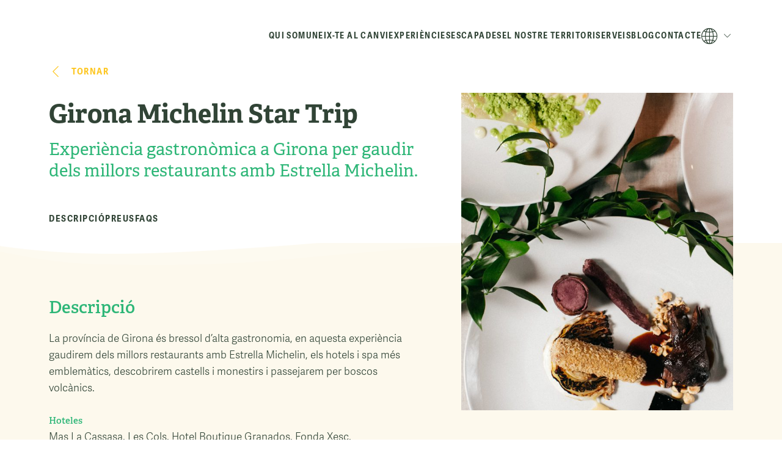

--- FILE ---
content_type: text/html; charset=UTF-8
request_url: https://puravall.com/ca/experiencies/girona-michelin-star-trip/
body_size: 22382
content:
<!doctype html><html lang="ca"><head><script data-no-optimize="1">var litespeed_docref=sessionStorage.getItem("litespeed_docref");litespeed_docref&&(Object.defineProperty(document,"referrer",{get:function(){return litespeed_docref}}),sessionStorage.removeItem("litespeed_docref"));</script> <meta charset="UTF-8"><meta name="viewport" content="width=device-width,initial-scale=1"><link rel="profile" href="https://gmpg.org/xfn/11"> <script src="https://www.google.com/recaptcha/api.js" async defer></script> <link rel="apple-touch-icon" sizes="180x180" href="/wp-content/themes/puravall/assets/icons/apple-touch-icon.png"><link rel="icon" type="image/png" sizes="32x32" href="/wp-content/themes/puravall/assets/icons/favicon-32x32.png"><link rel="icon" type="image/png" sizes="16x16" href="/wp-content/themes/puravall/assets/icons/favicon-16x16.png"><link rel="manifest" href="/wp-content/themes/puravall/assets/icons/manifest.webmanifest"><link rel="mask-icon" href="/wp-content/themes/puravall/assets/icons/safari-pinned-tab.svg" color="#7ab639"><meta name="msapplication-TileColor" content="#ffffff"><meta name="theme-color" content="#ffffff"><link rel="stylesheet" href="https://use.typekit.net/idd3dig.css"><meta name='robots' content='index, follow, max-image-preview:large, max-snippet:-1, max-video-preview:-1' /><link rel="alternate" hreflang="ca" href="https://puravall.com/ca/experiencies/girona-michelin-star-trip/" /><link rel="alternate" hreflang="en" href="https://puravall.com/en/experiencies/girona-michelin-star-trip/" /><link rel="alternate" hreflang="fr" href="https://puravall.com/fr/experiencies/girona-michelin-star-trip/" /><link rel="alternate" hreflang="es" href="https://puravall.com/es/experiencies/girona-michelin-star-trip/" /><link rel="alternate" hreflang="x-default" href="https://puravall.com/ca/experiencies/girona-michelin-star-trip/" /> <script data-cfasync="false" data-pagespeed-no-defer>var gtm4wp_datalayer_name = "dataLayer";
	var dataLayer = dataLayer || [];</script> <title>Girona Michelin Star Trip - Pura Vall</title><meta name="description" content="La província de Girona és bressol d&#039;alta gastronomia, en aquesta experiència gaudirem dels millors restaurants amb Estrella Michelin, els hotels i spa més" /><link rel="canonical" href="https://puravall.com/ca/experiencies/girona-michelin-star-trip/" /><meta property="og:locale" content="ca_ES" /><meta property="og:type" content="article" /><meta property="og:title" content="Girona Michelin Star Trip - Pura Vall" /><meta property="og:description" content="La província de Girona és bressol d&#039;alta gastronomia, en aquesta experiència gaudirem dels millors restaurants amb Estrella Michelin, els hotels i spa més" /><meta property="og:url" content="https://puravall.com/ca/experiencies/girona-michelin-star-trip/" /><meta property="og:site_name" content="Pura Vall" /><meta property="article:modified_time" content="2023-07-14T06:52:02+00:00" /><meta property="og:image" content="https://puravall.com/wp-content/uploads/img-girona-michelin-star-trip-1.jpg" /><meta property="og:image:width" content="630" /><meta property="og:image:height" content="805" /><meta property="og:image:type" content="image/jpeg" /><meta name="twitter:card" content="summary_large_image" /><meta name="twitter:label1" content="Temps estimat de lectura" /><meta name="twitter:data1" content="1 minut" /> <script type="application/ld+json" class="yoast-schema-graph">{"@context":"https://schema.org","@graph":[{"@type":"WebPage","@id":"https://puravall.com/ca/experiencies/girona-michelin-star-trip/","url":"https://puravall.com/ca/experiencies/girona-michelin-star-trip/","name":"Girona Michelin Star Trip - Pura Vall","isPartOf":{"@id":"https://puravall.com/ca/#website"},"primaryImageOfPage":{"@id":"https://puravall.com/ca/experiencies/girona-michelin-star-trip/#primaryimage"},"image":{"@id":"https://puravall.com/ca/experiencies/girona-michelin-star-trip/#primaryimage"},"thumbnailUrl":"https://puravall.com/wp-content/uploads/img-girona-michelin-star-trip-1.jpg","datePublished":"2023-03-28T07:10:44+00:00","dateModified":"2023-07-14T06:52:02+00:00","description":"La província de Girona és bressol d'alta gastronomia, en aquesta experiència gaudirem dels millors restaurants amb Estrella Michelin, els hotels i spa més","breadcrumb":{"@id":"https://puravall.com/ca/experiencies/girona-michelin-star-trip/#breadcrumb"},"inLanguage":"ca","potentialAction":[{"@type":"ReadAction","target":["https://puravall.com/ca/experiencies/girona-michelin-star-trip/"]}]},{"@type":"ImageObject","inLanguage":"ca","@id":"https://puravall.com/ca/experiencies/girona-michelin-star-trip/#primaryimage","url":"https://puravall.com/wp-content/uploads/img-girona-michelin-star-trip-1.jpg","contentUrl":"https://puravall.com/wp-content/uploads/img-girona-michelin-star-trip-1.jpg","width":630,"height":805},{"@type":"BreadcrumbList","@id":"https://puravall.com/ca/experiencies/girona-michelin-star-trip/#breadcrumb","itemListElement":[{"@type":"ListItem","position":1,"name":"Portada","item":"https://puravall.com/ca/"},{"@type":"ListItem","position":2,"name":"Girona Michelin Star Trip"}]},{"@type":"WebSite","@id":"https://puravall.com/ca/#website","url":"https://puravall.com/ca/","name":"Pura Vall","description":"Garantim diversitat, comoditat, seguretat i diversió a la teva escapada!","publisher":{"@id":"https://puravall.com/ca/#organization"},"potentialAction":[{"@type":"SearchAction","target":{"@type":"EntryPoint","urlTemplate":"https://puravall.com/ca/?s={search_term_string}"},"query-input":{"@type":"PropertyValueSpecification","valueRequired":true,"valueName":"search_term_string"}}],"inLanguage":"ca"},{"@type":"Organization","@id":"https://puravall.com/ca/#organization","name":"Pura Vall","url":"https://puravall.com/ca/","logo":{"@type":"ImageObject","inLanguage":"ca","@id":"https://puravall.com/ca/#/schema/logo/image/","url":"https://puravall.com/wp-content/uploads/cropped-logo-positive.png","contentUrl":"https://puravall.com/wp-content/uploads/cropped-logo-positive.png","width":346,"height":409,"caption":"Pura Vall"},"image":{"@id":"https://puravall.com/ca/#/schema/logo/image/"}}]}</script> <link rel="alternate" type="application/rss+xml" title="Pura Vall &raquo; Canal d&#039;informació" href="https://puravall.com/ca/feed/" /><link rel="alternate" type="application/rss+xml" title="Pura Vall &raquo; Canal dels comentaris" href="https://puravall.com/ca/comments/feed/" /><link rel="alternate" title="oEmbed (JSON)" type="application/json+oembed" href="https://puravall.com/ca/wp-json/oembed/1.0/embed?url=https%3A%2F%2Fpuravall.com%2Fca%2Fexperiencies%2Fgirona-michelin-star-trip%2F" /><link rel="alternate" title="oEmbed (XML)" type="text/xml+oembed" href="https://puravall.com/ca/wp-json/oembed/1.0/embed?url=https%3A%2F%2Fpuravall.com%2Fca%2Fexperiencies%2Fgirona-michelin-star-trip%2F&#038;format=xml" /><style id='wp-img-auto-sizes-contain-inline-css'>img:is([sizes=auto i],[sizes^="auto," i]){contain-intrinsic-size:3000px 1500px}
/*# sourceURL=wp-img-auto-sizes-contain-inline-css */</style><link data-optimized="2" rel="stylesheet" href="https://puravall.com/wp-content/litespeed/css/d83923a5b6be3205e5d7cae1f79dad40.css?ver=d2f1a" /><style id='global-styles-inline-css'>:root{--wp--preset--aspect-ratio--square: 1;--wp--preset--aspect-ratio--4-3: 4/3;--wp--preset--aspect-ratio--3-4: 3/4;--wp--preset--aspect-ratio--3-2: 3/2;--wp--preset--aspect-ratio--2-3: 2/3;--wp--preset--aspect-ratio--16-9: 16/9;--wp--preset--aspect-ratio--9-16: 9/16;--wp--preset--color--black: #000000;--wp--preset--color--cyan-bluish-gray: #abb8c3;--wp--preset--color--white: #ffffff;--wp--preset--color--pale-pink: #f78da7;--wp--preset--color--vivid-red: #cf2e2e;--wp--preset--color--luminous-vivid-orange: #ff6900;--wp--preset--color--luminous-vivid-amber: #fcb900;--wp--preset--color--light-green-cyan: #7bdcb5;--wp--preset--color--vivid-green-cyan: #00d084;--wp--preset--color--pale-cyan-blue: #8ed1fc;--wp--preset--color--vivid-cyan-blue: #0693e3;--wp--preset--color--vivid-purple: #9b51e0;--wp--preset--gradient--vivid-cyan-blue-to-vivid-purple: linear-gradient(135deg,rgb(6,147,227) 0%,rgb(155,81,224) 100%);--wp--preset--gradient--light-green-cyan-to-vivid-green-cyan: linear-gradient(135deg,rgb(122,220,180) 0%,rgb(0,208,130) 100%);--wp--preset--gradient--luminous-vivid-amber-to-luminous-vivid-orange: linear-gradient(135deg,rgb(252,185,0) 0%,rgb(255,105,0) 100%);--wp--preset--gradient--luminous-vivid-orange-to-vivid-red: linear-gradient(135deg,rgb(255,105,0) 0%,rgb(207,46,46) 100%);--wp--preset--gradient--very-light-gray-to-cyan-bluish-gray: linear-gradient(135deg,rgb(238,238,238) 0%,rgb(169,184,195) 100%);--wp--preset--gradient--cool-to-warm-spectrum: linear-gradient(135deg,rgb(74,234,220) 0%,rgb(151,120,209) 20%,rgb(207,42,186) 40%,rgb(238,44,130) 60%,rgb(251,105,98) 80%,rgb(254,248,76) 100%);--wp--preset--gradient--blush-light-purple: linear-gradient(135deg,rgb(255,206,236) 0%,rgb(152,150,240) 100%);--wp--preset--gradient--blush-bordeaux: linear-gradient(135deg,rgb(254,205,165) 0%,rgb(254,45,45) 50%,rgb(107,0,62) 100%);--wp--preset--gradient--luminous-dusk: linear-gradient(135deg,rgb(255,203,112) 0%,rgb(199,81,192) 50%,rgb(65,88,208) 100%);--wp--preset--gradient--pale-ocean: linear-gradient(135deg,rgb(255,245,203) 0%,rgb(182,227,212) 50%,rgb(51,167,181) 100%);--wp--preset--gradient--electric-grass: linear-gradient(135deg,rgb(202,248,128) 0%,rgb(113,206,126) 100%);--wp--preset--gradient--midnight: linear-gradient(135deg,rgb(2,3,129) 0%,rgb(40,116,252) 100%);--wp--preset--font-size--small: 13px;--wp--preset--font-size--medium: 20px;--wp--preset--font-size--large: 36px;--wp--preset--font-size--x-large: 42px;--wp--preset--spacing--20: 0.44rem;--wp--preset--spacing--30: 0.67rem;--wp--preset--spacing--40: 1rem;--wp--preset--spacing--50: 1.5rem;--wp--preset--spacing--60: 2.25rem;--wp--preset--spacing--70: 3.38rem;--wp--preset--spacing--80: 5.06rem;--wp--preset--shadow--natural: 6px 6px 9px rgba(0, 0, 0, 0.2);--wp--preset--shadow--deep: 12px 12px 50px rgba(0, 0, 0, 0.4);--wp--preset--shadow--sharp: 6px 6px 0px rgba(0, 0, 0, 0.2);--wp--preset--shadow--outlined: 6px 6px 0px -3px rgb(255, 255, 255), 6px 6px rgb(0, 0, 0);--wp--preset--shadow--crisp: 6px 6px 0px rgb(0, 0, 0);}:where(.is-layout-flex){gap: 0.5em;}:where(.is-layout-grid){gap: 0.5em;}body .is-layout-flex{display: flex;}.is-layout-flex{flex-wrap: wrap;align-items: center;}.is-layout-flex > :is(*, div){margin: 0;}body .is-layout-grid{display: grid;}.is-layout-grid > :is(*, div){margin: 0;}:where(.wp-block-columns.is-layout-flex){gap: 2em;}:where(.wp-block-columns.is-layout-grid){gap: 2em;}:where(.wp-block-post-template.is-layout-flex){gap: 1.25em;}:where(.wp-block-post-template.is-layout-grid){gap: 1.25em;}.has-black-color{color: var(--wp--preset--color--black) !important;}.has-cyan-bluish-gray-color{color: var(--wp--preset--color--cyan-bluish-gray) !important;}.has-white-color{color: var(--wp--preset--color--white) !important;}.has-pale-pink-color{color: var(--wp--preset--color--pale-pink) !important;}.has-vivid-red-color{color: var(--wp--preset--color--vivid-red) !important;}.has-luminous-vivid-orange-color{color: var(--wp--preset--color--luminous-vivid-orange) !important;}.has-luminous-vivid-amber-color{color: var(--wp--preset--color--luminous-vivid-amber) !important;}.has-light-green-cyan-color{color: var(--wp--preset--color--light-green-cyan) !important;}.has-vivid-green-cyan-color{color: var(--wp--preset--color--vivid-green-cyan) !important;}.has-pale-cyan-blue-color{color: var(--wp--preset--color--pale-cyan-blue) !important;}.has-vivid-cyan-blue-color{color: var(--wp--preset--color--vivid-cyan-blue) !important;}.has-vivid-purple-color{color: var(--wp--preset--color--vivid-purple) !important;}.has-black-background-color{background-color: var(--wp--preset--color--black) !important;}.has-cyan-bluish-gray-background-color{background-color: var(--wp--preset--color--cyan-bluish-gray) !important;}.has-white-background-color{background-color: var(--wp--preset--color--white) !important;}.has-pale-pink-background-color{background-color: var(--wp--preset--color--pale-pink) !important;}.has-vivid-red-background-color{background-color: var(--wp--preset--color--vivid-red) !important;}.has-luminous-vivid-orange-background-color{background-color: var(--wp--preset--color--luminous-vivid-orange) !important;}.has-luminous-vivid-amber-background-color{background-color: var(--wp--preset--color--luminous-vivid-amber) !important;}.has-light-green-cyan-background-color{background-color: var(--wp--preset--color--light-green-cyan) !important;}.has-vivid-green-cyan-background-color{background-color: var(--wp--preset--color--vivid-green-cyan) !important;}.has-pale-cyan-blue-background-color{background-color: var(--wp--preset--color--pale-cyan-blue) !important;}.has-vivid-cyan-blue-background-color{background-color: var(--wp--preset--color--vivid-cyan-blue) !important;}.has-vivid-purple-background-color{background-color: var(--wp--preset--color--vivid-purple) !important;}.has-black-border-color{border-color: var(--wp--preset--color--black) !important;}.has-cyan-bluish-gray-border-color{border-color: var(--wp--preset--color--cyan-bluish-gray) !important;}.has-white-border-color{border-color: var(--wp--preset--color--white) !important;}.has-pale-pink-border-color{border-color: var(--wp--preset--color--pale-pink) !important;}.has-vivid-red-border-color{border-color: var(--wp--preset--color--vivid-red) !important;}.has-luminous-vivid-orange-border-color{border-color: var(--wp--preset--color--luminous-vivid-orange) !important;}.has-luminous-vivid-amber-border-color{border-color: var(--wp--preset--color--luminous-vivid-amber) !important;}.has-light-green-cyan-border-color{border-color: var(--wp--preset--color--light-green-cyan) !important;}.has-vivid-green-cyan-border-color{border-color: var(--wp--preset--color--vivid-green-cyan) !important;}.has-pale-cyan-blue-border-color{border-color: var(--wp--preset--color--pale-cyan-blue) !important;}.has-vivid-cyan-blue-border-color{border-color: var(--wp--preset--color--vivid-cyan-blue) !important;}.has-vivid-purple-border-color{border-color: var(--wp--preset--color--vivid-purple) !important;}.has-vivid-cyan-blue-to-vivid-purple-gradient-background{background: var(--wp--preset--gradient--vivid-cyan-blue-to-vivid-purple) !important;}.has-light-green-cyan-to-vivid-green-cyan-gradient-background{background: var(--wp--preset--gradient--light-green-cyan-to-vivid-green-cyan) !important;}.has-luminous-vivid-amber-to-luminous-vivid-orange-gradient-background{background: var(--wp--preset--gradient--luminous-vivid-amber-to-luminous-vivid-orange) !important;}.has-luminous-vivid-orange-to-vivid-red-gradient-background{background: var(--wp--preset--gradient--luminous-vivid-orange-to-vivid-red) !important;}.has-very-light-gray-to-cyan-bluish-gray-gradient-background{background: var(--wp--preset--gradient--very-light-gray-to-cyan-bluish-gray) !important;}.has-cool-to-warm-spectrum-gradient-background{background: var(--wp--preset--gradient--cool-to-warm-spectrum) !important;}.has-blush-light-purple-gradient-background{background: var(--wp--preset--gradient--blush-light-purple) !important;}.has-blush-bordeaux-gradient-background{background: var(--wp--preset--gradient--blush-bordeaux) !important;}.has-luminous-dusk-gradient-background{background: var(--wp--preset--gradient--luminous-dusk) !important;}.has-pale-ocean-gradient-background{background: var(--wp--preset--gradient--pale-ocean) !important;}.has-electric-grass-gradient-background{background: var(--wp--preset--gradient--electric-grass) !important;}.has-midnight-gradient-background{background: var(--wp--preset--gradient--midnight) !important;}.has-small-font-size{font-size: var(--wp--preset--font-size--small) !important;}.has-medium-font-size{font-size: var(--wp--preset--font-size--medium) !important;}.has-large-font-size{font-size: var(--wp--preset--font-size--large) !important;}.has-x-large-font-size{font-size: var(--wp--preset--font-size--x-large) !important;}
/*# sourceURL=global-styles-inline-css */</style><style id='classic-theme-styles-inline-css'>/*! This file is auto-generated */
.wp-block-button__link{color:#fff;background-color:#32373c;border-radius:9999px;box-shadow:none;text-decoration:none;padding:calc(.667em + 2px) calc(1.333em + 2px);font-size:1.125em}.wp-block-file__button{background:#32373c;color:#fff;text-decoration:none}
/*# sourceURL=/wp-includes/css/classic-themes.min.css */</style><style id='cookie-law-info-gdpr-inline-css'>.cli-modal-content, .cli-tab-content { background-color: #ffffff; }.cli-privacy-content-text, .cli-modal .cli-modal-dialog, .cli-tab-container p, a.cli-privacy-readmore { color: #000000; }.cli-tab-header { background-color: #f2f2f2; }.cli-tab-header, .cli-tab-header a.cli-nav-link,span.cli-necessary-caption,.cli-switch .cli-slider:after { color: #000000; }.cli-switch .cli-slider:before { background-color: #ffffff; }.cli-switch input:checked + .cli-slider:before { background-color: #ffffff; }.cli-switch .cli-slider { background-color: #e3e1e8; }.cli-switch input:checked + .cli-slider { background-color: #28a745; }.cli-modal-close svg { fill: #000000; }.cli-tab-footer .wt-cli-privacy-accept-all-btn { background-color: #00acad; color: #ffffff}.cli-tab-footer .wt-cli-privacy-accept-btn { background-color: #00acad; color: #ffffff}.cli-tab-header a:before{ border-right: 1px solid #000000; border-bottom: 1px solid #000000; }
/*# sourceURL=cookie-law-info-gdpr-inline-css */</style> <script id="wpml-cookie-js-extra" type="litespeed/javascript">var wpml_cookies={"wp-wpml_current_language":{"value":"ca","expires":1,"path":"/"}};var wpml_cookies={"wp-wpml_current_language":{"value":"ca","expires":1,"path":"/"}}</script> <script type="litespeed/javascript" data-src="https://puravall.com/wp-includes/js/jquery/jquery.min.js" id="jquery-core-js"></script> <script id="cookie-law-info-js-extra" type="litespeed/javascript">var Cli_Data={"nn_cookie_ids":["yt.innertube::requests","yt.innertube::nextId","yt-remote-connected-devices","_ga_*","_ga","_fbp","CONSENT","wp-wpml_current_language","CookieLawInfoConsent","YSC","VISITOR_INFO1_LIVE","yt-remote-device-id","test_cookie"],"non_necessary_cookies":{"necessary-ca":["cookielawinfo-checkbox-advertisement","cookielawinfo-checkbox-analytics","cookielawinfo-checkbox-functional","CookieLawInfoConsent","_GRECAPTCHA","cookielawinfo-checkbox-non-necessary","cookielawinfo-checkbox-necessary","viewed_cookie_policy"],"non-necessary-ca":["test_cookie"],"advertisement-ca":["yt.innertube::requests","yt.innertube::nextId","yt-remote-connected-devices","YSC","VISITOR_INFO1_LIVE","yt-remote-device-id"],"analytics":["_ga_*","_ga","_fbp","CONSENT"],"functional-ca":["wp-wpml_current_language"]},"cookielist":{"necessary-ca":{"id":6,"status":!0,"priority":0,"title":"Necessari","strict":!1,"default_state":!1,"ccpa_optout":!1,"loadonstart":!1},"non-necessary-ca":{"id":7,"status":!0,"priority":0,"title":"No Necessari","strict":!1,"default_state":!1,"ccpa_optout":!1,"loadonstart":!1},"advertisement-ca":{"id":160,"status":!0,"priority":0,"title":"Anunci","strict":!1,"default_state":!1,"ccpa_optout":!1,"loadonstart":!1},"analytics":{"id":161,"status":!0,"priority":0,"title":"Anal\u00edtics","strict":!1,"default_state":!1,"ccpa_optout":!1,"loadonstart":!1},"functional-ca":{"id":162,"status":!0,"priority":0,"title":"Funcional","strict":!1,"default_state":!1,"ccpa_optout":!1,"loadonstart":!1}},"ajax_url":"https://puravall.com/wp-admin/admin-ajax.php","current_lang":"ca","security":"f7582c3aab","eu_countries":["GB"],"geoIP":"disabled","use_custom_geolocation_api":"","custom_geolocation_api":"https://geoip.cookieyes.com/geoip/checker/result.php","consentVersion":"1","strictlyEnabled":["necessary","obligatoire"],"cookieDomain":"","privacy_length":"250","ccpaEnabled":"","ccpaRegionBased":"","ccpaBarEnabled":"","ccpaType":"gdpr","triggerDomRefresh":"","secure_cookies":""};var log_object={"ajax_url":"https://puravall.com/wp-admin/admin-ajax.php"}</script> <script id="my_loadmore-js-extra" type="litespeed/javascript">var loadmore_posts_params={"ajaxurl":"https://puravall.com/wp-admin/admin-ajax.php","posts":"{\"page\":0,\"post_type\":\"experiences\",\"error\":\"\",\"m\":\"\",\"p\":1183,\"post_parent\":\"\",\"subpost\":\"\",\"subpost_id\":\"\",\"attachment\":\"\",\"attachment_id\":0,\"pagename\":\"\",\"page_id\":\"\",\"second\":\"\",\"minute\":\"\",\"hour\":\"\",\"day\":0,\"monthnum\":0,\"year\":0,\"w\":0,\"category_name\":\"\",\"tag\":\"\",\"cat\":\"\",\"tag_id\":\"\",\"author\":\"\",\"author_name\":\"\",\"feed\":\"\",\"tb\":\"\",\"paged\":0,\"meta_key\":\"\",\"meta_value\":\"\",\"preview\":\"\",\"s\":\"\",\"sentence\":\"\",\"title\":\"\",\"fields\":\"all\",\"menu_order\":\"\",\"embed\":\"\",\"category__in\":[],\"category__not_in\":[],\"category__and\":[],\"post__in\":[],\"post__not_in\":[],\"post_name__in\":[],\"tag__in\":[],\"tag__not_in\":[],\"tag__and\":[],\"tag_slug__in\":[],\"tag_slug__and\":[],\"post_parent__in\":[],\"post_parent__not_in\":[],\"author__in\":[],\"author__not_in\":[],\"search_columns\":[],\"name\":\"girona-michelin-star-trip\",\"orderby\":\"date\",\"order\":\"DESC\",\"ignore_sticky_posts\":false,\"suppress_filters\":false,\"cache_results\":true,\"update_post_term_cache\":true,\"update_menu_item_cache\":false,\"lazy_load_term_meta\":true,\"update_post_meta_cache\":true,\"posts_per_page\":10,\"nopaging\":false,\"comments_per_page\":\"50\",\"no_found_rows\":false,\"experiences\":\"girona-michelin-star-trip\"}","current_page":"1","max_page":"0"}</script> <link rel="https://api.w.org/" href="https://puravall.com/ca/wp-json/" /><link rel="alternate" title="JSON" type="application/json" href="https://puravall.com/ca/wp-json/wp/v2/experiences/1183" /><link rel="EditURI" type="application/rsd+xml" title="RSD" href="https://puravall.com/xmlrpc.php?rsd" /><meta name="generator" content="WordPress 6.9" /><link rel='shortlink' href='https://puravall.com/ca/?p=1183' /><meta name="generator" content="WPML ver:4.6.13 stt:8,1,4,2;" /> <script data-cfasync="false" data-pagespeed-no-defer>var dataLayer_content = {"pagePostType":"experiences","pagePostType2":"single-experiences","pagePostAuthor":"emfasi"};
	dataLayer.push( dataLayer_content );</script> <script type="text/plain" data-cli-class="cli-blocker-script" data-cli-label="Google Tag Manager"  data-cli-script-type="analytics" data-cli-block="true" data-cli-block-if-ccpa-optout="false" data-cli-element-position="head" data-cfasync="false" data-pagespeed-no-defer>(function(w,d,s,l,i){w[l]=w[l]||[];w[l].push({'gtm.start':
new Date().getTime(),event:'gtm.js'});var f=d.getElementsByTagName(s)[0],
j=d.createElement(s),dl=l!='dataLayer'?'&l='+l:'';j.async=true;j.src=
'//www.googletagmanager.com/gtm.js?id='+i+dl;f.parentNode.insertBefore(j,f);
})(window,document,'script','dataLayer','GTM-N7PQ2WR');</script>  <script type="litespeed/javascript">document.documentElement.className=document.documentElement.className.replace('no-js','js')</script> <style>.no-js img.lazyload { display: none; }
			figure.wp-block-image img.lazyloading { min-width: 150px; }
							.lazyload, .lazyloading { opacity: 0; }
				.lazyloaded {
					opacity: 1;
					transition: opacity 400ms;
					transition-delay: 0ms;
				}</style><link rel="icon" href="https://puravall.com/wp-content/uploads/cropped-favicon-32x32.png" sizes="32x32" /><link rel="icon" href="https://puravall.com/wp-content/uploads/cropped-favicon-192x192.png" sizes="192x192" /><link rel="apple-touch-icon" href="https://puravall.com/wp-content/uploads/cropped-favicon-180x180.png" /><meta name="msapplication-TileImage" content="https://puravall.com/wp-content/uploads/cropped-favicon-270x270.png" /><style id="wp-custom-css">.separador-nl {
	color: transparent;
}

.wp-container-core-group-is-layout-1 { 
	grid-template-columns: repeat(auto-fill, minmax(min(18rem, 100%), 1fr)) !important; 
} .wp-container-core-group-is-layout-2 { 
	grid-template-columns: repeat(auto-fill, minmax(min(18rem, 100%), 1fr)) !important; 
} 
.wp-container-core-group-is-layout-3 { 
	margin-top: 30px !important;
	grid-template-columns: repeat(auto-fill, minmax(min(18rem, 100%), 1fr)) !important; 
} 

.wp-element-caption{
	text-transform: uppercase;
	font-size: 22px !important;
	font-weight: 600;
}

.wp-block-image img{
	filter: brightness(75%) !important;
	min-height: 400px !important;
}

.wrapper{
	margin-top: 0px !important;
}

.section__cta{
	margin-top: 30px !important;
}

body.page-template-default #header-wrapper header.entry-header .cont__excerpt{
	display: inline;
}

.wp-block-gallery.has-nested-images figure.wp-block-image figcaption, .wp-block-gallery.has-nested-images figure.wp-block-image:has(figcaption):before {
/*     left: 0;
    top: 0;
    position: absolute;
    right: 0;
		font-size: 28px !important;		
	  letter-spacing: -0.9px;
    word-break: break-word !important;
    font-weight: 600 !important;
    font-style: normal;
		text-align: left; */
} 
article#post-3517 {
    background: #fdf9ec;
}
article#post-3516 {
	    background: #fdf9ec;
}
article#post-3515 {
	    background: #fdf9ec;
}
article#post-3518 {
	    background: #fdf9ec;
}
div#archive-wrapper {
    background: #fdf9ec;
}
.category-categoria div#archive-wrapper {
    background: white;
}</style></head><body class="wp-singular experiences-template-default single single-experiences postid-1183 wp-custom-logo wp-theme-underscores wp-child-theme-puravall no-sidebar"><noscript><iframe data-cli-class="cli-blocker-script" data-cli-label="Google Tag Manager"  data-cli-script-type="analytics" data-cli-block="true" data-cli-block-if-ccpa-optout="false" data-cli-element-position="body" data-cli-placeholder="Accept &lt;a class=&quot;cli_manage_current_consent&quot; tabindex=&quot;0&quot;&gt;Analítics&lt;/a&gt; cookies to view the content." data-cli-src="https://www.googletagmanager.com/ns.html?id=GTM-N7PQ2WR" height="0" width="0" style="display:none;visibility:hidden" aria-hidden="true"></iframe></noscript><div id="page" class="site"><div id="header-wrapper" class="wrapper"><div class="container" id="content" tabindex="-1"><header id="masthead" class="site-header"><div class="site-branding"><div class="navbar-brand mb-0">
<a rel="home" href="https://puravall.com/ca/" title="Pura Vall" itemprop="url"><div class="cont--logo">
<img width="346" height="409"   alt="" decoding="async" fetchpriority="high" data-srcset="https://puravall.com/wp-content/uploads/cropped-logo-positive.png 346w, https://puravall.com/wp-content/uploads/cropped-logo-positive-254x300.png 254w"  data-src="https://puravall.com/wp-content/uploads/cropped-logo-positive.png" data-sizes="(max-width: 346px) 100vw, 346px" class="attachment-full size-full lazyload" src="[data-uri]" /><noscript><img width="346" height="409" src="https://puravall.com/wp-content/uploads/cropped-logo-positive.png" class="attachment-full size-full" alt="" decoding="async" fetchpriority="high" srcset="https://puravall.com/wp-content/uploads/cropped-logo-positive.png 346w, https://puravall.com/wp-content/uploads/cropped-logo-positive-254x300.png 254w" sizes="(max-width: 346px) 100vw, 346px" /></noscript></div>
</a></div></div><div class="cont--menu__open">
<label class="burger" for="burger1">
<input class="hidden" id="burger1" type="checkbox" /><span></span>
</label></div><nav id="site-navigation" class="main-navigation"><div class="cont--menu container"><div class="menu--right"><div class="menu-menu-principal-container"><ul class="menu" id="menu_id"><li class="menu-item "><a href="https://puravall.com/ca/qui-som/">Qui som</a></li><li class="menu-item "><a href="https://puravall.com/ca/uneix-te-al-canvi/">Uneix-te al canvi</a></li><li class="menu-item "><a href="https://puravall.com/ca/experiencia/tardor-hivern/">Experiències</a></li><li class="menu-item "><a href="https://puravall.com/ca/escapada/tardor-hivern/">Escapades</a></li><li class="menu-item "><a href="https://puravall.com/ca/el-nostre-territori/"><b>El nostre</b> <u>territori</u></a></li><li class="menu-item "><a href="https://puravall.com/ca/serveis/">Serveis</a></li><li class="menu-item "><a href="https://puravall.com/ca/blog/">Blog</a></li><li class="menu-item "><a href="https://puravall.com/ca/contacte/"><u>Contacte</u></a></li></ul></div></div><div class="menu--lang">
<span class="icon icon-language"></span><div class="cont__dropdown"><aside id="icl_lang_sel_widget-2" class="widget widget_icl_lang_sel_widget"><div class="wpml-ls-sidebars-menu-lang wpml-ls wpml-ls-legacy-list-horizontal"><ul><li class="wpml-ls-slot-menu-lang wpml-ls-item wpml-ls-item-ca wpml-ls-current-language wpml-ls-first-item wpml-ls-item-legacy-list-horizontal">
<a href="https://puravall.com/ca/experiencies/girona-michelin-star-trip/" class="wpml-ls-link">
<span class="wpml-ls-native">CAT</span></a></li><li class="wpml-ls-slot-menu-lang wpml-ls-item wpml-ls-item-en wpml-ls-item-legacy-list-horizontal">
<a href="https://puravall.com/en/experiencies/girona-michelin-star-trip/" class="wpml-ls-link">
<span class="wpml-ls-native" lang="en">EN</span></a></li><li class="wpml-ls-slot-menu-lang wpml-ls-item wpml-ls-item-fr wpml-ls-item-legacy-list-horizontal">
<a href="https://puravall.com/fr/experiencies/girona-michelin-star-trip/" class="wpml-ls-link">
<span class="wpml-ls-native" lang="fr">FR</span></a></li><li class="wpml-ls-slot-menu-lang wpml-ls-item wpml-ls-item-es wpml-ls-last-item wpml-ls-item-legacy-list-horizontal">
<a href="https://puravall.com/es/experiencies/girona-michelin-star-trip/" class="wpml-ls-link">
<span class="wpml-ls-native" lang="es">ES</span></a></li></ul></div></aside></div></div></div></nav></header></div></div><div class="wrapper" id="single-wrapper"><div id="content-post" tabindex="-1"><main id="primary" class="site-main"><article id="post-1183" class="post-1183 experiences type-experiences status-publish has-post-thumbnail hentry type_of_public-families type_of_public-grups type_of_public-empreses values-descobrir-patrimoni-lligat-a-la-historia-del-territori values-coneixements-gastronomics values-senderisme contribution-creixement-del-territori contribution-economia-local-km0 contribution-objectiu-2030 cat_experiencies-primavera-estiu cat_experiencies-tardor-hivern"><div class="entry-content"><div class="cont__content"><div class="cont__header"><div class="container"><div class="cont__back">
<a href="https://puravall.com/ca/experiencies/">Tornar</a></div><h1 class="entry-title">
Girona Michelin Star Trip</h1><div class="cont__subtitle">
Experiència gastronòmica a Girona per gaudir dels millors restaurants amb Estrella Michelin.</div></div></div><div class="cont__fixed"><div class="cont__gallery "><div class="cont__image">
<img data-lazyloaded="1" src="[data-uri]" width="630" height="805" data-src="https://puravall.com/wp-content/uploads/img-girona-michelin-star-trip-1-630x805.jpg" class="nolazyload" alt="" decoding="async" data-srcset="https://puravall.com/wp-content/uploads/img-girona-michelin-star-trip-1.jpg 630w, https://puravall.com/wp-content/uploads/img-girona-michelin-star-trip-1-235x300.jpg 235w, https://puravall.com/wp-content/uploads/img-girona-michelin-star-trip-1-500x640.jpg 500w" data-sizes="(max-width: 630px) 100vw, 630px" /></div></div></div><div class="cont__menu-anchor"><div class="container">
<a href="#description">Descripció</a>
<a href="#prices">Preus</a>
<a href="#faqs">Faqs</a></div></div><div class="cont__content_experiencia"><div class="container"><div id="description"><h2 class="title-4">Descripció</h2><div class="cont__description"><p>La província de Girona és bressol d&#8217;alta gastronomia, en aquesta experiència gaudirem dels millors restaurants amb Estrella Michelin, els hotels i spa més emblemàtics, descobrirem castells i monestirs i passejarem per boscos volcànics.</p><p class="title-6">Hoteles</p><p>Mas La Cassasa. Les Cols. Hotel Boutique Granados. Fonda Xesc.</p><p>Restaurantes con estrella Michelin en Girona, Olot, Gombrèn, Tossa de Mar.</p><p class="title-6">Requeriments</p><p>Cal saber si algun dels assistents té alguna al·lèrgia o preferència alimentària.</p><p class="title-6">Recomanacions</p><p>Roba i calçat còmode.</p><p class="title-6">Calendari</p><p>Tot l&#8217;any</p><p class="title-6">Durada</p><p>5 dies</p><p class="title-5 title-6">Que inclou</p><p>Acompanyament, welcome bag, transfers, allotjament, gastronomia, guia titulat per a les visites històriques</p><p class="title-6">Ubicació</p><p>L&#8217;experiència comença amb la recollida al´aeroport d´arribada.</p>
<a class="leer-mas" href="#">Veure més</a>
<a class="leer-menos" href="#">Veure menys</a></div><div class="cont__categories"><div class="cont__category category__typeofpublic-list"><div class="cont__label">
<span class="title-small">Dirigit per a:</span></div><div class="exp__items"><div class="exp__item exp__typeofpublic--item"><div class="exp__icon exp__typeofpublic--icon">
<img  alt="" width="40" height="40" data-src="https://puravall.com/wp-content/uploads/familias.png" class="lazyload" src="[data-uri]" /><noscript><img src="https://puravall.com/wp-content/uploads/familias.png" alt="" width="40" height="40" /></noscript></div><div class="exp__name exp__typeofpublic--name">
Famílies</div></div><div class="exp__item exp__typeofpublic--item"><div class="exp__icon exp__typeofpublic--icon">
<img  alt="" width="40" height="40" data-src="https://puravall.com/wp-content/uploads/colectivo.png" class="lazyload" src="[data-uri]" /><noscript><img src="https://puravall.com/wp-content/uploads/colectivo.png" alt="" width="40" height="40" /></noscript></div><div class="exp__name exp__typeofpublic--name">
Grups</div></div><div class="exp__item exp__typeofpublic--item"><div class="exp__icon exp__typeofpublic--icon">
<img  alt="" width="40" height="40" data-src="https://puravall.com/wp-content/uploads/empresa.png" class="lazyload" src="[data-uri]" /><noscript><img src="https://puravall.com/wp-content/uploads/empresa.png" alt="" width="40" height="40" /></noscript></div><div class="exp__name exp__typeofpublic--name">
Empreses</div></div></div></div><div class="cont__category category__values-list"><div class="cont__label">
<span class="title-small">valors relacionats:</span></div><div class="exp__items"><div class="exp__item exp__values--item"><div class="exp__name exp__values--name">
Coneixements gastronòmics</div></div><div class="exp__item exp__values--item"><div class="exp__name exp__values--name">
Senderisme</div></div><div class="exp__item exp__values--item"><div class="exp__name exp__values--name">
Descobrir patrimoni lligat a la història del territori</div></div></div></div><div class="cont__category category__contribution-list"><div class="cont__label">
<span class="title-small">Amb aquesta activitat estàs contribuint amb:</span></div><div class="exp__items owl-carousel"><div class="exp__item exp__contribution--item"><div class="exp__icon exp__contribution--icon">
<img  alt="" width="140" height="140" data-src="https://puravall.com/wp-content/uploads/creixement-territori.png" class="lazyload" src="[data-uri]" /><noscript><img src="https://puravall.com/wp-content/uploads/creixement-territori.png" alt="" width="140" height="140" /></noscript></div><div class="exp__name exp__contribution--name">
Creixement del territori</div></div><div class="exp__item exp__contribution--item"><div class="exp__icon exp__contribution--icon">
<img  alt="" width="140" height="140" data-src="https://puravall.com/wp-content/uploads/km0.png" class="lazyload" src="[data-uri]" /><noscript><img src="https://puravall.com/wp-content/uploads/km0.png" alt="" width="140" height="140" /></noscript></div><div class="exp__name exp__contribution--name">
Economia local. Km0</div></div><div class="exp__item exp__contribution--item"><div class="exp__icon exp__contribution--icon">
<img  alt="" width="140" height="140" data-src="https://puravall.com/wp-content/uploads/ods.png" class="lazyload" src="[data-uri]" /><noscript><img src="https://puravall.com/wp-content/uploads/ods.png" alt="" width="140" height="140" /></noscript></div><div class="exp__name exp__contribution--name">
Objectiu 2030</div></div></div></div></div></div><div id="prices" class="cont__prices"><h2 class="title-4">Preu</h2><p>A consultar depenent del tipus d’experiència i grandària del grup</p>
<a href="https://puravall.com/ca/contacte/?q=experiencies/girona-michelin-star-trip/" class="button">Sol·licita pressupost</a></div><div id="faqs" class="cont__faqs section__faq"><h2 class="title-4">FAQS</h2><div class="cont__questions"><div class="cont__question"><h3>Hi ha un mínim de persones requerit?</h3><div class="cont__question-content"><p>L&#8217;activitat pot organitzar-se per a una persona i per a grups de 8 persones màxim, si el grup és més gran consultar.</p></div></div><div class="cont__question"><h3>Es pot fer una ruta a mida?</h3><div class="cont__question-content"><p>Sí, és possible organitzar rutes diferents de les propostes.</p></div></div></div></div></div></div></div><div class="cont__button-fixed">
<a href="https://puravall.com/ca/contacte/" class="button-green">Demana més informació</a></div></div></article></main></div></div><div class="go-top"><span class="icon-arrow-before"></span></div><div class="wrapper" id="footer-wrapper"><div class="container" id="content-footer" tabindex="-1"><footer id="colophon" class="site-footer"><div class="section--partners"><div class="cont__title">Partners</div><div class="cont__partners"><div class="cont__partner">
<a href="https://ripollesturisme.cat/" title="El Ripollès"><img width="180" height="185"   alt="" decoding="async" data-src="https://puravall.com/wp-content/uploads/el_ripolles-1.png" class="attachment-post-thumbnail size-post-thumbnail wp-post-image lazyload" src="[data-uri]" /><noscript><img width="180" height="185" src="https://puravall.com/wp-content/uploads/el_ripolles-1.png" class="attachment-post-thumbnail size-post-thumbnail wp-post-image" alt="" decoding="async" /></noscript></a></div><div class="cont__partner">
<a href="https://es.costabrava.org/" title="Costa Brava &#8211; Pirineu de Girona"><img width="180" height="185"   alt="" decoding="async" data-src="https://puravall.com/wp-content/uploads/costa_brava_pirineu_de_girona-1.png" class="attachment-post-thumbnail size-post-thumbnail wp-post-image lazyload" src="[data-uri]" /><noscript><img width="180" height="185" src="https://puravall.com/wp-content/uploads/costa_brava_pirineu_de_girona-1.png" class="attachment-post-thumbnail size-post-thumbnail wp-post-image" alt="" decoding="async" /></noscript></a></div><div class="cont__partner">
<a href="https://www.vallderibes.cat/es/" title="Vall de Ribes"><img width="180" height="185"   alt="" decoding="async" data-src="https://puravall.com/wp-content/uploads/vall_de_ribes-1.png" class="attachment-post-thumbnail size-post-thumbnail wp-post-image lazyload" src="[data-uri]" /><noscript><img width="180" height="185" src="https://puravall.com/wp-content/uploads/vall_de_ribes-1.png" class="attachment-post-thumbnail size-post-thumbnail wp-post-image" alt="" decoding="async" /></noscript></a></div><div class="cont__partner">
<a href="https://www.valldenuria.cat/es/invierno/" title="Vall de Núria"><img width="180" height="185"   alt="" decoding="async" data-src="https://puravall.com/wp-content/uploads/vall_de_nuria-1.png" class="attachment-post-thumbnail size-post-thumbnail wp-post-image lazyload" src="[data-uri]" /><noscript><img width="180" height="185" src="https://puravall.com/wp-content/uploads/vall_de_nuria-1.png" class="attachment-post-thumbnail size-post-thumbnail wp-post-image" alt="" decoding="async" /></noscript></a></div><div class="cont__partner">
<a href="https://www.catalunya.com/" title="Catalunya"><img width="180" height="185"   alt="" decoding="async" data-src="https://puravall.com/wp-content/uploads/catalunya-1.png" class="attachment-post-thumbnail size-post-thumbnail wp-post-image lazyload" src="[data-uri]" /><noscript><img width="180" height="185" src="https://puravall.com/wp-content/uploads/catalunya-1.png" class="attachment-post-thumbnail size-post-thumbnail wp-post-image" alt="" decoding="async" /></noscript></a></div><div class="cont__partner">
<a href="https://act.gencat.cat/afiliat-marques-act/actiu-i-aventura/" title="Marca Actiu i Aventura"><img width="180" height="185"   alt="" decoding="async" data-src="https://puravall.com/wp-content/uploads/actiu_aventura-1.png" class="attachment-post-thumbnail size-post-thumbnail wp-post-image lazyload" src="[data-uri]" /><noscript><img width="180" height="185" src="https://puravall.com/wp-content/uploads/actiu_aventura-1.png" class="attachment-post-thumbnail size-post-thumbnail wp-post-image" alt="" decoding="async" /></noscript></a></div><div class="cont__partner">
<a href="https://www.biospheretourism.com/es" title="Biosphere Tourism"><img width="180" height="185"   alt="" decoding="async" data-src="https://puravall.com/wp-content/uploads/biosphere-1.png" class="attachment-post-thumbnail size-post-thumbnail wp-post-image lazyload" src="[data-uri]" /><noscript><img width="180" height="185" src="https://puravall.com/wp-content/uploads/biosphere-1.png" class="attachment-post-thumbnail size-post-thumbnail wp-post-image" alt="" decoding="async" /></noscript></a></div><div class="cont__partner">
<a href="https://www.visitpirineus.com/ca" title="Pirineus"><img width="180" height="185"   alt="" decoding="async" data-src="https://puravall.com/wp-content/uploads/pirineus_catalunya-1.png" class="attachment-post-thumbnail size-post-thumbnail wp-post-image lazyload" src="[data-uri]" /><noscript><img width="180" height="185" src="https://puravall.com/wp-content/uploads/pirineus_catalunya-1.png" class="attachment-post-thumbnail size-post-thumbnail wp-post-image" alt="" decoding="async" /></noscript></a></div><div class="cont__partner">
<a href="https://grandtour.catalunya.com/" title="Grand Tour de Catalunya"><img width="180" height="185"   alt="" decoding="async" data-src="https://puravall.com/wp-content/uploads/grand_tour_de_catalunya-1.png" class="attachment-post-thumbnail size-post-thumbnail wp-post-image lazyload" src="[data-uri]" /><noscript><img width="180" height="185" src="https://puravall.com/wp-content/uploads/grand_tour_de_catalunya-1.png" class="attachment-post-thumbnail size-post-thumbnail wp-post-image" alt="" decoding="async" /></noscript></a></div><div class="cont__partner">
<a href="https://www.vallter.cat/hivern/" title="Vallter"><img width="180" height="185"   alt="" decoding="async" data-src="https://puravall.com/wp-content/uploads/vallter_esqui_muntanya-1.png" class="attachment-post-thumbnail size-post-thumbnail wp-post-image lazyload" src="[data-uri]" /><noscript><img width="180" height="185" src="https://puravall.com/wp-content/uploads/vallter_esqui_muntanya-1.png" class="attachment-post-thumbnail size-post-thumbnail wp-post-image" alt="" decoding="async" /></noscript></a></div><div class="cont__partner">
<a href="https://www.lamolina.cat/es" title="La Molina"><img width="180" height="185"   alt="" decoding="async" data-src="https://puravall.com/wp-content/uploads/lamolina-1.png" class="attachment-post-thumbnail size-post-thumbnail wp-post-image lazyload" src="[data-uri]" /><noscript><img width="180" height="185" src="https://puravall.com/wp-content/uploads/lamolina-1.png" class="attachment-post-thumbnail size-post-thumbnail wp-post-image" alt="" decoding="async" /></noscript></a></div><div class="cont__partner">
<a href="https://www.masella.com/" title="Masella"><img width="180" height="185"   alt="" decoding="async" data-src="https://puravall.com/wp-content/uploads/masella-1.png" class="attachment-post-thumbnail size-post-thumbnail wp-post-image lazyload" src="[data-uri]" /><noscript><img width="180" height="185" src="https://puravall.com/wp-content/uploads/masella-1.png" class="attachment-post-thumbnail size-post-thumbnail wp-post-image" alt="" decoding="async" /></noscript></a></div></div></div><div class="section--bottom"><div class="cont__menu-footer"><ul class="menu" id="menu_id"><li class="menu-item "><a href="https://puravall.com/ca/avis-legal/">Avís legal</a></li><li class="menu-item "><a href="https://puravall.com/ca/politica-privacitat/">Política de privacitat</a></li><li class="menu-item "><a href="https://puravall.com/ca/politica-de-cookies/">Política de cookies</a></li></ul></div><div class="cont__xxss">
<a class="el-link" href="https://www.facebook.com/profile.php?id=100070985710873" title="facebook" target="_blank"><span class="icon-facebook" rel="noreferrer"></span></a>
<a class="el-link" href="https://www.youtube.com/channel/UC8ubU9bmpgHPdZCv3h0XrkA" title="youtube" target="_blank"><span class="icon-youtube" rel="noreferrer"></span></a>
<a class="el-link" href="https://www.instagram.com/pura_vall/" title="instagram" target="_blank"><span class="icon-instagram" rel="noreferrer"></span></a></div></div><div class="section--firma"><p>Disseny i desenvolupament web : <a href="https://emfasi.com/" target="_blank" rel="noopener"><strong>EMFASI</strong></a></p></div></footer></div></div></div> <script type="speculationrules">{"prefetch":[{"source":"document","where":{"and":[{"href_matches":"/ca/*"},{"not":{"href_matches":["/wp-*.php","/wp-admin/*","/wp-content/uploads/*","/wp-content/*","/wp-content/plugins/*","/wp-content/themes/puravall/*","/wp-content/themes/underscores/*","/ca/*\\?(.+)"]}},{"not":{"selector_matches":"a[rel~=\"nofollow\"]"}},{"not":{"selector_matches":".no-prefetch, .no-prefetch a"}}]},"eagerness":"conservative"}]}</script> <div class="wt-cli-cookie-bar-container" data-nosnippet="true"  data-banner-version="2.0"><div id="cookie-law-info-bar" role="dialog" aria-live="polite" aria-label="cookieconsent" aria-describedby="wt-cli-cookie-banner" data-cli-geo-loc="0" style="text-align:left; padding:15px 30px;" class="wt-cli-cookie-bar"><div class="cli-wrapper"><span id="wt-cli-cookie-banner"><div class="cli-bar-container cli-style-v2"><div class="cli-bar-message">Podeu utilitzar les vostres i les teves parts galetes per comprovar i obtenir dades estadístiques sobre la navegació dels usuaris. En torn, useu galetes analítiques i de personalització per exemple, recorda la pàgina d'accés a l'usuari o el record d'usuari preferències. Heu de configurar i acceptar l'ús de galetes mitjançant els botons que es mostren a continuació, i modificar la vostra consentència opcionals durant l'any que visiti les vostres galetes policies.També podeu obtenir més informació fent clic a "Configure Cookies"</div><div class="cli-bar-btn_container"><div class="btn-secondary"><a id="wt-cli-settings-btn" tabindex="0" role='button' style="border-bottom:1px solid; text-decoration:none;" class="wt-cli-element cli_settings_button"  >Configura les cookies</a></div><div class="btn-principal-cookies"><a id="wt-cli-accept-btn" tabindex="0" role='button' style="margin:5px 5px 5px 30px; border-radius:0; padding:8px 25px 8px 25px;" data-cli_action="accept"  class="wt-cli-element medium cli-plugin-button cli-plugin-main-button cookie_action_close_header cli_action_button" >acceptar</a></div></div></div></span></div></div><div tabindex="0" id="cookie-law-info-again" style="display:none;"><span id="cookie_hdr_showagain">Privacy & Cookies Policy</span></div><div class="cli-modal" id="cliSettingsPopup" role="dialog" aria-labelledby="wt-cli-privacy-title" tabindex="-1" aria-hidden="true"><div class="cli-modal-dialog" role="document"><div class="cli-modal-content cli-bar-popup">
<button aria-label="Tancar" type="button" class="cli-modal-close" id="cliModalClose">
<svg class="" viewBox="0 0 24 24"><path d="M19 6.41l-1.41-1.41-5.59 5.59-5.59-5.59-1.41 1.41 5.59 5.59-5.59 5.59 1.41 1.41 5.59-5.59 5.59 5.59 1.41-1.41-5.59-5.59z"></path><path d="M0 0h24v24h-24z" fill="none"></path></svg>
<span class="wt-cli-sr-only">Tancar</span>
</button><div class="cli-modal-body"><div class="wt-cli-element cli-container-fluid cli-tab-container"><div class="cli-row"><div class="cli-col-12 cli-align-items-stretch cli-px-0"><div class="cli-privacy-overview"><p>Visió general de privadesa</p><div class="cli-privacy-content"><div class="cli-privacy-content-text">Aquest lloc web utilitza cookies per millorar la vostra experiència mentre navegueu pel lloc web. D'aquestes galetes, les galetes que es classifiquen com a necessàries s'emmagatzemen al vostre navegador, ja que són essencials per al funcionament de les funcionalitats bàsiques del lloc web. També fem servir cookies de tercers que ens ajuden a analitzar i entendre com feu servir aquest lloc web. Aquestes cookies s'emmagatzemaran al vostre navegador només amb el vostre consentiment. També teniu l'opció de desactivar aquestes galetes. Però la desactivació d'algunes d'aquestes galetes pot tenir un efecte en la vostra experiència de navegació.</div></div>
<a id="wt-cli-privacy-readmore"  tabindex="0" role="button" class="cli-privacy-readmore" data-readmore-text="Mostrar més" data-readless-text="Mostrar menys"></a></div></div><div class="cli-col-12 cli-align-items-stretch cli-px-0 cli-tab-section-container" role="tablist"><div class="cli-tab-section"><div class="cli-tab-header">
<a id="wt-cli-tab-link-necessary-ca" tabindex="0" role="tab" aria-expanded="false" aria-describedby="wt-cli-tab-necessary-ca" aria-controls="wt-cli-tab-necessary-ca" class="cli-nav-link cli-settings-mobile" data-target="necessary-ca" data-toggle="cli-toggle-tab">
Necessari                            </a><div class="cli-switch">
<input type="checkbox" class="cli-user-preference-checkbox"  id="wt-cli-checkbox-necessary-ca" aria-label="necessary-ca" data-id="checkbox-necessary-ca" role="switch" aria-controls="wt-cli-tab-link-necessary-ca" aria-labelledby="wt-cli-tab-link-necessary-ca"  />
<label for="wt-cli-checkbox-necessary-ca" class="cli-slider" data-cli-enable="Activat" data-cli-disable="Desactivat"><span class="wt-cli-sr-only">necessary-ca</span></label></div></div><div class="cli-tab-content"><div id="wt-cli-tab-necessary-ca" tabindex="0" role="tabpanel" aria-labelledby="wt-cli-tab-link-necessary-ca" class="cli-tab-pane cli-fade" data-id="necessary-ca"><div class="wt-cli-cookie-description">Les cookies necessàries són absolutament essencials perquè el lloc web funcioni correctament. Aquesta categoria només inclou cookies que garanteixen les funcionalitats bàsiques i les característiques de seguretat del lloc web. Aquestes cookies no emmagatzemen cap informació personal.</div></div></div></div><div class="cli-tab-section"><div class="cli-tab-header">
<a id="wt-cli-tab-link-non-necessary-ca" tabindex="0" role="tab" aria-expanded="false" aria-describedby="wt-cli-tab-non-necessary-ca" aria-controls="wt-cli-tab-non-necessary-ca" class="cli-nav-link cli-settings-mobile" data-target="non-necessary-ca" data-toggle="cli-toggle-tab">
No Necessari                            </a><div class="cli-switch">
<input type="checkbox" class="cli-user-preference-checkbox"  id="wt-cli-checkbox-non-necessary-ca" aria-label="non-necessary-ca" data-id="checkbox-non-necessary-ca" role="switch" aria-controls="wt-cli-tab-link-non-necessary-ca" aria-labelledby="wt-cli-tab-link-non-necessary-ca"  />
<label for="wt-cli-checkbox-non-necessary-ca" class="cli-slider" data-cli-enable="Activat" data-cli-disable="Desactivat"><span class="wt-cli-sr-only">non-necessary-ca</span></label></div></div><div class="cli-tab-content"><div id="wt-cli-tab-non-necessary-ca" tabindex="0" role="tabpanel" aria-labelledby="wt-cli-tab-link-non-necessary-ca" class="cli-tab-pane cli-fade" data-id="non-necessary-ca"><div class="wt-cli-cookie-description">Les cookies que no siguin especialment necessàries per al funcionament del lloc web i que s'utilitzen específicament per recollir dades personals de l'usuari mitjançant analítiques, anuncis, altres continguts incrustats s'anomenen galetes no necessàries. És obligatori obtenir el consentiment de l'usuari abans d'executar aquestes cookies al vostre lloc web.</div></div></div></div><div class="cli-tab-section"><div class="cli-tab-header">
<a id="wt-cli-tab-link-advertisement-ca" tabindex="0" role="tab" aria-expanded="false" aria-describedby="wt-cli-tab-advertisement-ca" aria-controls="wt-cli-tab-advertisement-ca" class="cli-nav-link cli-settings-mobile" data-target="advertisement-ca" data-toggle="cli-toggle-tab">
Anunci                            </a><div class="cli-switch">
<input type="checkbox" class="cli-user-preference-checkbox"  id="wt-cli-checkbox-advertisement-ca" aria-label="advertisement-ca" data-id="checkbox-advertisement-ca" role="switch" aria-controls="wt-cli-tab-link-advertisement-ca" aria-labelledby="wt-cli-tab-link-advertisement-ca"  />
<label for="wt-cli-checkbox-advertisement-ca" class="cli-slider" data-cli-enable="Activat" data-cli-disable="Desactivat"><span class="wt-cli-sr-only">advertisement-ca</span></label></div></div><div class="cli-tab-content"><div id="wt-cli-tab-advertisement-ca" tabindex="0" role="tabpanel" aria-labelledby="wt-cli-tab-link-advertisement-ca" class="cli-tab-pane cli-fade" data-id="advertisement-ca"><div class="wt-cli-cookie-description">Les cookies de publicitat s'utilitzen per oferir als visitants anuncis i campanyes de màrqueting rellevants. Aquestes galetes fan un seguiment dels visitants als llocs web i recullen informació per oferir anuncis personalitzats.</div></div></div></div><div class="cli-tab-section"><div class="cli-tab-header">
<a id="wt-cli-tab-link-analytics" tabindex="0" role="tab" aria-expanded="false" aria-describedby="wt-cli-tab-analytics" aria-controls="wt-cli-tab-analytics" class="cli-nav-link cli-settings-mobile" data-target="analytics" data-toggle="cli-toggle-tab">
Analítics                            </a><div class="cli-switch">
<input type="checkbox" class="cli-user-preference-checkbox"  id="wt-cli-checkbox-analytics" aria-label="analytics" data-id="checkbox-analytics" role="switch" aria-controls="wt-cli-tab-link-analytics" aria-labelledby="wt-cli-tab-link-analytics"  />
<label for="wt-cli-checkbox-analytics" class="cli-slider" data-cli-enable="Activat" data-cli-disable="Desactivat"><span class="wt-cli-sr-only">analytics</span></label></div></div><div class="cli-tab-content"><div id="wt-cli-tab-analytics" tabindex="0" role="tabpanel" aria-labelledby="wt-cli-tab-link-analytics" class="cli-tab-pane cli-fade" data-id="analytics"><div class="wt-cli-cookie-description">Les cookies analítiques s'utilitzen per entendre com interactuen els visitants amb el lloc web. Aquestes cookies ajuden a proporcionar informació sobre mètriques de nombre de visitants, percentatge de rebots, font de trànsit, etc.<table class="wt-cli-element cookielawinfo-row-cat-table cookielawinfo-winter"><thead><tr><th scope="col" class="cookielawinfo-column-1">Cookie</th><th scope="col" class="cookielawinfo-column-3">Durada</th><th scope="col" class="cookielawinfo-column-4">Descripció</th></tr></thead><tbody><tr class="cookielawinfo-row"><td class="cookielawinfo-column-1">CONSENT</td><td class="cookielawinfo-column-3">2 anys</td><td class="cookielawinfo-column-4">YouTube estableix aquesta galeta mitjançant vídeos de YouTube incrustats i registra dades estadístiques anònimes.</td></tr><tr class="cookielawinfo-row"><td class="cookielawinfo-column-1">_fbp</td><td class="cookielawinfo-column-3">3 mesos</td><td class="cookielawinfo-column-4">Facebook estableix aquesta galeta per mostrar anuncis quan sigui a Facebook o en una plataforma digital impulsada per publicitat de Facebook després de visitar el lloc web.</td></tr><tr class="cookielawinfo-row"><td class="cookielawinfo-column-1">_ga</td><td class="cookielawinfo-column-3">1 any 1 mes 4 dies</td><td class="cookielawinfo-column-4">Google Analytics estableix aquesta galeta per calcular les dades de visitants, sessions i campanyes i fer un seguiment de l'ús del lloc per a l'informe d'anàlisi del lloc. La galeta emmagatzema informació de forma anònima i assigna un número generat aleatòriament per reconèixer els visitants únics.</td></tr><tr class="cookielawinfo-row"><td class="cookielawinfo-column-1">_ga_*</td><td class="cookielawinfo-column-3">1 any 1 mes 4 dies</td><td class="cookielawinfo-column-4">Google Analytics configura aquesta galeta per emmagatzemar i comptar les pàgines vistes.</td></tr></tbody></table></div></div></div></div><div class="cli-tab-section"><div class="cli-tab-header">
<a id="wt-cli-tab-link-functional-ca" tabindex="0" role="tab" aria-expanded="false" aria-describedby="wt-cli-tab-functional-ca" aria-controls="wt-cli-tab-functional-ca" class="cli-nav-link cli-settings-mobile" data-target="functional-ca" data-toggle="cli-toggle-tab">
Funcional                            </a><div class="cli-switch">
<input type="checkbox" class="cli-user-preference-checkbox"  id="wt-cli-checkbox-functional-ca" aria-label="functional-ca" data-id="checkbox-functional-ca" role="switch" aria-controls="wt-cli-tab-link-functional-ca" aria-labelledby="wt-cli-tab-link-functional-ca"  />
<label for="wt-cli-checkbox-functional-ca" class="cli-slider" data-cli-enable="Activat" data-cli-disable="Desactivat"><span class="wt-cli-sr-only">functional-ca</span></label></div></div><div class="cli-tab-content"><div id="wt-cli-tab-functional-ca" tabindex="0" role="tabpanel" aria-labelledby="wt-cli-tab-link-functional-ca" class="cli-tab-pane cli-fade" data-id="functional-ca"><div class="wt-cli-cookie-description">Les cookies funcionals ajuden a realitzar determinades funcionalitats, com ara compartir el contingut del lloc web a plataformes de xarxes socials, recopilar comentaris i altres funcions de tercers.</div></div></div></div></div></div></div></div><div class="cli-modal-footer"><div class="wt-cli-element cli-container-fluid cli-tab-container"><div class="cli-row"><div class="cli-col-12 cli-align-items-stretch cli-px-0"><div class="cli-tab-footer wt-cli-privacy-overview-actions">
<a id="wt-cli-privacy-save-btn" role="button" tabindex="0" data-cli-action="accept" class="wt-cli-privacy-btn cli_setting_save_button wt-cli-privacy-accept-btn cli-btn">Desar i acceptar</a></div><div class="wt-cli-ckyes-footer-section"><div class="wt-cli-ckyes-brand-logo">Desenvolupat per <a target="_blank" href="https://www.webtoffee.com/"><img  alt="WebToffee Logo" data-src="https://puravall.com/wp-content/plugins/webtoffee-gdpr-cookie-consent/images/webtoffee-logo.svg" class="lazyload" src="[data-uri]"><noscript><img src="https://puravall.com/wp-content/plugins/webtoffee-gdpr-cookie-consent/images/webtoffee-logo.svg" alt="WebToffee Logo"></noscript></a></div></div></div></div></div></div></div></div></div><div class="cli-modal-backdrop cli-fade cli-settings-overlay"></div><div class="cli-modal-backdrop cli-fade cli-popupbar-overlay"></div></div> <script type="litespeed/javascript">cli_cookiebar_settings='{"animate_speed_hide":"500","animate_speed_show":"500","background":"#fffffff7","border":"#b1a6a6c2","border_on":false,"button_1_button_colour":"#61a229","button_1_button_hover":"#4e8221","button_1_link_colour":"#fff","button_1_as_button":true,"button_1_new_win":false,"button_2_button_colour":"#ffffff","button_2_button_hover":"#cccccc","button_2_link_colour":"#898888","button_2_as_button":false,"button_2_hidebar":false,"button_2_nofollow":false,"button_3_button_colour":"#61a229","button_3_button_hover":"#4e8221","button_3_link_colour":"#fff","button_3_as_button":true,"button_3_new_win":false,"button_4_button_colour":"#ffffff","button_4_button_hover":"#cccccc","button_4_link_colour":"#898888","button_4_as_button":false,"button_7_button_colour":"#61a229","button_7_button_hover":"#4e8221","button_7_link_colour":"#fff","button_7_as_button":true,"button_7_new_win":false,"font_family":"inherit","header_fix":false,"notify_animate_hide":true,"notify_animate_show":false,"notify_div_id":"#cookie-law-info-bar","notify_position_horizontal":"right","notify_position_vertical":"bottom","scroll_close":false,"scroll_close_reload":false,"accept_close_reload":false,"reject_close_reload":false,"showagain_tab":false,"showagain_background":"#fff","showagain_border":"#000","showagain_div_id":"#cookie-law-info-again","showagain_x_position":"100px","text":"#333","show_once_yn":false,"show_once":"10000","logging_on":false,"as_popup":false,"popup_overlay":true,"bar_heading_text":"","cookie_bar_as":"popup","cookie_setting_popup":true,"accept_all":true,"js_script_blocker":false,"popup_showagain_position":"bottom-right","widget_position":"left","button_1_style":[["margin","5px 5px 5px 30px"],["border-radius","0"],["padding","8px 25px 8px 25px"]],"button_2_style":[],"button_3_style":[["margin","5px 5px 5px 5px"],["border-radius","0"],["padding","8px 25px 8px 25px"]],"button_4_style":[["border-bottom","1px solid"],["text-decoration","none"]],"button_5_style":[["float","right"],["text-decoration","none"],["color","#333"]],"button_7_style":[["margin","5px 5px 5px 30px"],["border-radius","0"],["padding","8px 25px 8px 25px"]],"accept_close_page_navigation":false,"button_8_button_colour":"#DEDFE0","button_8_button_hover":"#b2b2b3","button_8_link_colour":"#000000","button_8_as_button":"1","button_8_new_win":"","consent_mode":false,"google_consent_mode":false}'</script> <script id="wp-i18n-js-after" type="litespeed/javascript">wp.i18n.setLocaleData({'text direction\u0004ltr':['ltr']})</script> <script id="contact-form-7-js-before" type="litespeed/javascript">var wpcf7={"api":{"root":"https:\/\/puravall.com\/ca\/wp-json\/","namespace":"contact-form-7\/v1"},"cached":1}</script> <script type="litespeed/javascript" data-src="https://www.google.com/recaptcha/api.js?render=6LdmTxgmAAAAAHEw4pQZy7P3UWNYBLOXPFlQt8Tb&amp;ver=3.0" id="google-recaptcha-js"></script> <script id="wpcf7-recaptcha-js-before" type="litespeed/javascript">var wpcf7_recaptcha={"sitekey":"6LdmTxgmAAAAAHEw4pQZy7P3UWNYBLOXPFlQt8Tb","actions":{"homepage":"homepage","contactform":"contactform"}}</script> <script data-no-optimize="1">window.lazyLoadOptions=Object.assign({},{threshold:300},window.lazyLoadOptions||{});!function(t,e){"object"==typeof exports&&"undefined"!=typeof module?module.exports=e():"function"==typeof define&&define.amd?define(e):(t="undefined"!=typeof globalThis?globalThis:t||self).LazyLoad=e()}(this,function(){"use strict";function e(){return(e=Object.assign||function(t){for(var e=1;e<arguments.length;e++){var n,a=arguments[e];for(n in a)Object.prototype.hasOwnProperty.call(a,n)&&(t[n]=a[n])}return t}).apply(this,arguments)}function o(t){return e({},at,t)}function l(t,e){return t.getAttribute(gt+e)}function c(t){return l(t,vt)}function s(t,e){return function(t,e,n){e=gt+e;null!==n?t.setAttribute(e,n):t.removeAttribute(e)}(t,vt,e)}function i(t){return s(t,null),0}function r(t){return null===c(t)}function u(t){return c(t)===_t}function d(t,e,n,a){t&&(void 0===a?void 0===n?t(e):t(e,n):t(e,n,a))}function f(t,e){et?t.classList.add(e):t.className+=(t.className?" ":"")+e}function _(t,e){et?t.classList.remove(e):t.className=t.className.replace(new RegExp("(^|\\s+)"+e+"(\\s+|$)")," ").replace(/^\s+/,"").replace(/\s+$/,"")}function g(t){return t.llTempImage}function v(t,e){!e||(e=e._observer)&&e.unobserve(t)}function b(t,e){t&&(t.loadingCount+=e)}function p(t,e){t&&(t.toLoadCount=e)}function n(t){for(var e,n=[],a=0;e=t.children[a];a+=1)"SOURCE"===e.tagName&&n.push(e);return n}function h(t,e){(t=t.parentNode)&&"PICTURE"===t.tagName&&n(t).forEach(e)}function a(t,e){n(t).forEach(e)}function m(t){return!!t[lt]}function E(t){return t[lt]}function I(t){return delete t[lt]}function y(e,t){var n;m(e)||(n={},t.forEach(function(t){n[t]=e.getAttribute(t)}),e[lt]=n)}function L(a,t){var o;m(a)&&(o=E(a),t.forEach(function(t){var e,n;e=a,(t=o[n=t])?e.setAttribute(n,t):e.removeAttribute(n)}))}function k(t,e,n){f(t,e.class_loading),s(t,st),n&&(b(n,1),d(e.callback_loading,t,n))}function A(t,e,n){n&&t.setAttribute(e,n)}function O(t,e){A(t,rt,l(t,e.data_sizes)),A(t,it,l(t,e.data_srcset)),A(t,ot,l(t,e.data_src))}function w(t,e,n){var a=l(t,e.data_bg_multi),o=l(t,e.data_bg_multi_hidpi);(a=nt&&o?o:a)&&(t.style.backgroundImage=a,n=n,f(t=t,(e=e).class_applied),s(t,dt),n&&(e.unobserve_completed&&v(t,e),d(e.callback_applied,t,n)))}function x(t,e){!e||0<e.loadingCount||0<e.toLoadCount||d(t.callback_finish,e)}function M(t,e,n){t.addEventListener(e,n),t.llEvLisnrs[e]=n}function N(t){return!!t.llEvLisnrs}function z(t){if(N(t)){var e,n,a=t.llEvLisnrs;for(e in a){var o=a[e];n=e,o=o,t.removeEventListener(n,o)}delete t.llEvLisnrs}}function C(t,e,n){var a;delete t.llTempImage,b(n,-1),(a=n)&&--a.toLoadCount,_(t,e.class_loading),e.unobserve_completed&&v(t,n)}function R(i,r,c){var l=g(i)||i;N(l)||function(t,e,n){N(t)||(t.llEvLisnrs={});var a="VIDEO"===t.tagName?"loadeddata":"load";M(t,a,e),M(t,"error",n)}(l,function(t){var e,n,a,o;n=r,a=c,o=u(e=i),C(e,n,a),f(e,n.class_loaded),s(e,ut),d(n.callback_loaded,e,a),o||x(n,a),z(l)},function(t){var e,n,a,o;n=r,a=c,o=u(e=i),C(e,n,a),f(e,n.class_error),s(e,ft),d(n.callback_error,e,a),o||x(n,a),z(l)})}function T(t,e,n){var a,o,i,r,c;t.llTempImage=document.createElement("IMG"),R(t,e,n),m(c=t)||(c[lt]={backgroundImage:c.style.backgroundImage}),i=n,r=l(a=t,(o=e).data_bg),c=l(a,o.data_bg_hidpi),(r=nt&&c?c:r)&&(a.style.backgroundImage='url("'.concat(r,'")'),g(a).setAttribute(ot,r),k(a,o,i)),w(t,e,n)}function G(t,e,n){var a;R(t,e,n),a=e,e=n,(t=Et[(n=t).tagName])&&(t(n,a),k(n,a,e))}function D(t,e,n){var a;a=t,(-1<It.indexOf(a.tagName)?G:T)(t,e,n)}function S(t,e,n){var a;t.setAttribute("loading","lazy"),R(t,e,n),a=e,(e=Et[(n=t).tagName])&&e(n,a),s(t,_t)}function V(t){t.removeAttribute(ot),t.removeAttribute(it),t.removeAttribute(rt)}function j(t){h(t,function(t){L(t,mt)}),L(t,mt)}function F(t){var e;(e=yt[t.tagName])?e(t):m(e=t)&&(t=E(e),e.style.backgroundImage=t.backgroundImage)}function P(t,e){var n;F(t),n=e,r(e=t)||u(e)||(_(e,n.class_entered),_(e,n.class_exited),_(e,n.class_applied),_(e,n.class_loading),_(e,n.class_loaded),_(e,n.class_error)),i(t),I(t)}function U(t,e,n,a){var o;n.cancel_on_exit&&(c(t)!==st||"IMG"===t.tagName&&(z(t),h(o=t,function(t){V(t)}),V(o),j(t),_(t,n.class_loading),b(a,-1),i(t),d(n.callback_cancel,t,e,a)))}function $(t,e,n,a){var o,i,r=(i=t,0<=bt.indexOf(c(i)));s(t,"entered"),f(t,n.class_entered),_(t,n.class_exited),o=t,i=a,n.unobserve_entered&&v(o,i),d(n.callback_enter,t,e,a),r||D(t,n,a)}function q(t){return t.use_native&&"loading"in HTMLImageElement.prototype}function H(t,o,i){t.forEach(function(t){return(a=t).isIntersecting||0<a.intersectionRatio?$(t.target,t,o,i):(e=t.target,n=t,a=o,t=i,void(r(e)||(f(e,a.class_exited),U(e,n,a,t),d(a.callback_exit,e,n,t))));var e,n,a})}function B(e,n){var t;tt&&!q(e)&&(n._observer=new IntersectionObserver(function(t){H(t,e,n)},{root:(t=e).container===document?null:t.container,rootMargin:t.thresholds||t.threshold+"px"}))}function J(t){return Array.prototype.slice.call(t)}function K(t){return t.container.querySelectorAll(t.elements_selector)}function Q(t){return c(t)===ft}function W(t,e){return e=t||K(e),J(e).filter(r)}function X(e,t){var n;(n=K(e),J(n).filter(Q)).forEach(function(t){_(t,e.class_error),i(t)}),t.update()}function t(t,e){var n,a,t=o(t);this._settings=t,this.loadingCount=0,B(t,this),n=t,a=this,Y&&window.addEventListener("online",function(){X(n,a)}),this.update(e)}var Y="undefined"!=typeof window,Z=Y&&!("onscroll"in window)||"undefined"!=typeof navigator&&/(gle|ing|ro)bot|crawl|spider/i.test(navigator.userAgent),tt=Y&&"IntersectionObserver"in window,et=Y&&"classList"in document.createElement("p"),nt=Y&&1<window.devicePixelRatio,at={elements_selector:".lazy",container:Z||Y?document:null,threshold:300,thresholds:null,data_src:"src",data_srcset:"srcset",data_sizes:"sizes",data_bg:"bg",data_bg_hidpi:"bg-hidpi",data_bg_multi:"bg-multi",data_bg_multi_hidpi:"bg-multi-hidpi",data_poster:"poster",class_applied:"applied",class_loading:"litespeed-loading",class_loaded:"litespeed-loaded",class_error:"error",class_entered:"entered",class_exited:"exited",unobserve_completed:!0,unobserve_entered:!1,cancel_on_exit:!0,callback_enter:null,callback_exit:null,callback_applied:null,callback_loading:null,callback_loaded:null,callback_error:null,callback_finish:null,callback_cancel:null,use_native:!1},ot="src",it="srcset",rt="sizes",ct="poster",lt="llOriginalAttrs",st="loading",ut="loaded",dt="applied",ft="error",_t="native",gt="data-",vt="ll-status",bt=[st,ut,dt,ft],pt=[ot],ht=[ot,ct],mt=[ot,it,rt],Et={IMG:function(t,e){h(t,function(t){y(t,mt),O(t,e)}),y(t,mt),O(t,e)},IFRAME:function(t,e){y(t,pt),A(t,ot,l(t,e.data_src))},VIDEO:function(t,e){a(t,function(t){y(t,pt),A(t,ot,l(t,e.data_src))}),y(t,ht),A(t,ct,l(t,e.data_poster)),A(t,ot,l(t,e.data_src)),t.load()}},It=["IMG","IFRAME","VIDEO"],yt={IMG:j,IFRAME:function(t){L(t,pt)},VIDEO:function(t){a(t,function(t){L(t,pt)}),L(t,ht),t.load()}},Lt=["IMG","IFRAME","VIDEO"];return t.prototype={update:function(t){var e,n,a,o=this._settings,i=W(t,o);{if(p(this,i.length),!Z&&tt)return q(o)?(e=o,n=this,i.forEach(function(t){-1!==Lt.indexOf(t.tagName)&&S(t,e,n)}),void p(n,0)):(t=this._observer,o=i,t.disconnect(),a=t,void o.forEach(function(t){a.observe(t)}));this.loadAll(i)}},destroy:function(){this._observer&&this._observer.disconnect(),K(this._settings).forEach(function(t){I(t)}),delete this._observer,delete this._settings,delete this.loadingCount,delete this.toLoadCount},loadAll:function(t){var e=this,n=this._settings;W(t,n).forEach(function(t){v(t,e),D(t,n,e)})},restoreAll:function(){var e=this._settings;K(e).forEach(function(t){P(t,e)})}},t.load=function(t,e){e=o(e);D(t,e)},t.resetStatus=function(t){i(t)},t}),function(t,e){"use strict";function n(){e.body.classList.add("litespeed_lazyloaded")}function a(){console.log("[LiteSpeed] Start Lazy Load"),o=new LazyLoad(Object.assign({},t.lazyLoadOptions||{},{elements_selector:"[data-lazyloaded]",callback_finish:n})),i=function(){o.update()},t.MutationObserver&&new MutationObserver(i).observe(e.documentElement,{childList:!0,subtree:!0,attributes:!0})}var o,i;t.addEventListener?t.addEventListener("load",a,!1):t.attachEvent("onload",a)}(window,document);</script><script data-no-optimize="1">window.litespeed_ui_events=window.litespeed_ui_events||["mouseover","click","keydown","wheel","touchmove","touchstart"];var urlCreator=window.URL||window.webkitURL;function litespeed_load_delayed_js_force(){console.log("[LiteSpeed] Start Load JS Delayed"),litespeed_ui_events.forEach(e=>{window.removeEventListener(e,litespeed_load_delayed_js_force,{passive:!0})}),document.querySelectorAll("iframe[data-litespeed-src]").forEach(e=>{e.setAttribute("src",e.getAttribute("data-litespeed-src"))}),"loading"==document.readyState?window.addEventListener("DOMContentLoaded",litespeed_load_delayed_js):litespeed_load_delayed_js()}litespeed_ui_events.forEach(e=>{window.addEventListener(e,litespeed_load_delayed_js_force,{passive:!0})});async function litespeed_load_delayed_js(){let t=[];for(var d in document.querySelectorAll('script[type="litespeed/javascript"]').forEach(e=>{t.push(e)}),t)await new Promise(e=>litespeed_load_one(t[d],e));document.dispatchEvent(new Event("DOMContentLiteSpeedLoaded")),window.dispatchEvent(new Event("DOMContentLiteSpeedLoaded"))}function litespeed_load_one(t,e){console.log("[LiteSpeed] Load ",t);var d=document.createElement("script");d.addEventListener("load",e),d.addEventListener("error",e),t.getAttributeNames().forEach(e=>{"type"!=e&&d.setAttribute("data-src"==e?"src":e,t.getAttribute(e))});let a=!(d.type="text/javascript");!d.src&&t.textContent&&(d.src=litespeed_inline2src(t.textContent),a=!0),t.after(d),t.remove(),a&&e()}function litespeed_inline2src(t){try{var d=urlCreator.createObjectURL(new Blob([t.replace(/^(?:<!--)?(.*?)(?:-->)?$/gm,"$1")],{type:"text/javascript"}))}catch(e){d="data:text/javascript;base64,"+btoa(t.replace(/^(?:<!--)?(.*?)(?:-->)?$/gm,"$1"))}return d}</script><script data-no-optimize="1">var litespeed_vary=document.cookie.replace(/(?:(?:^|.*;\s*)_lscache_vary\s*\=\s*([^;]*).*$)|^.*$/,"");litespeed_vary||fetch("/wp-content/plugins/litespeed-cache/guest.vary.php",{method:"POST",cache:"no-cache",redirect:"follow"}).then(e=>e.json()).then(e=>{console.log(e),e.hasOwnProperty("reload")&&"yes"==e.reload&&(sessionStorage.setItem("litespeed_docref",document.referrer),window.location.reload(!0))});</script><script data-optimized="1" type="litespeed/javascript" data-src="https://puravall.com/wp-content/litespeed/js/5d136940f285714d0614bfde9a09478d.js?ver=d2f1a"></script></body></html>
<!-- Page optimized by LiteSpeed Cache @2026-01-21 13:08:36 -->

<!-- Page cached by LiteSpeed Cache 7.7 on 2026-01-21 13:08:36 -->
<!-- Guest Mode -->
<!-- QUIC.cloud UCSS in queue -->

--- FILE ---
content_type: text/css
request_url: https://puravall.com/wp-content/litespeed/css/d83923a5b6be3205e5d7cae1f79dad40.css?ver=d2f1a
body_size: 54984
content:
@import url(/wp-content/themes/puravall/style.css);.wp-block-accordion{box-sizing:border-box}.wp-block-accordion-item.is-open>.wp-block-accordion-heading .wp-block-accordion-heading__toggle-icon{transform:rotate(45deg)}@media (prefers-reduced-motion:no-preference){.wp-block-accordion-item{transition:grid-template-rows .3s ease-out}.wp-block-accordion-item>.wp-block-accordion-heading .wp-block-accordion-heading__toggle-icon{transition:transform .2s ease-in-out}}.wp-block-accordion-heading{margin:0}.wp-block-accordion-heading__toggle{align-items:center;background-color:inherit!important;border:none;color:inherit!important;cursor:pointer;display:flex;font-family:inherit;font-size:inherit;font-style:inherit;font-weight:inherit;letter-spacing:inherit;line-height:inherit;overflow:hidden;padding:var(--wp--preset--spacing--20,1em) 0;text-align:inherit;text-decoration:inherit;text-transform:inherit;width:100%;word-spacing:inherit}.wp-block-accordion-heading__toggle:not(:focus-visible){outline:none}.wp-block-accordion-heading__toggle:focus,.wp-block-accordion-heading__toggle:hover{background-color:inherit!important;border:none;box-shadow:none;color:inherit;padding:var(--wp--preset--spacing--20,1em) 0;text-decoration:none}.wp-block-accordion-heading__toggle:focus-visible{outline:auto;outline-offset:0}.wp-block-accordion-heading__toggle:hover .wp-block-accordion-heading__toggle-title{text-decoration:underline}.wp-block-accordion-heading__toggle-title{flex:1}.wp-block-accordion-heading__toggle-icon{align-items:center;display:flex;height:1.2em;justify-content:center;width:1.2em}.wp-block-accordion-panel[aria-hidden=true],.wp-block-accordion-panel[inert]{display:none;margin-block-start:0}.wp-block-archives{box-sizing:border-box}.wp-block-archives-dropdown label{display:block}.wp-block-avatar{line-height:0}.wp-block-avatar,.wp-block-avatar img{box-sizing:border-box}.wp-block-avatar.aligncenter{text-align:center}.wp-block-audio{box-sizing:border-box}.wp-block-audio :where(figcaption){margin-bottom:1em;margin-top:.5em}.wp-block-audio audio{min-width:300px;width:100%}.wp-block-breadcrumbs{box-sizing:border-box}.wp-block-breadcrumbs ol{flex-wrap:wrap;list-style:none}.wp-block-breadcrumbs li,.wp-block-breadcrumbs ol{align-items:center;display:flex;margin:0;padding:0}.wp-block-breadcrumbs li:not(:last-child):after{content:var(--separator,"/");margin:0 .5em;opacity:.7}.wp-block-breadcrumbs span{color:inherit}.wp-block-button__link{align-content:center;box-sizing:border-box;cursor:pointer;display:inline-block;height:100%;text-align:center;word-break:break-word}.wp-block-button__link.aligncenter{text-align:center}.wp-block-button__link.alignright{text-align:right}:where(.wp-block-button__link){border-radius:9999px;box-shadow:none;padding:calc(.667em + 2px) calc(1.333em + 2px);text-decoration:none}.wp-block-button[style*=text-decoration] .wp-block-button__link{text-decoration:inherit}.wp-block-buttons>.wp-block-button.has-custom-width{max-width:none}.wp-block-buttons>.wp-block-button.has-custom-width .wp-block-button__link{width:100%}.wp-block-buttons>.wp-block-button.has-custom-font-size .wp-block-button__link{font-size:inherit}.wp-block-buttons>.wp-block-button.wp-block-button__width-25{width:calc(25% - var(--wp--style--block-gap, .5em)*.75)}.wp-block-buttons>.wp-block-button.wp-block-button__width-50{width:calc(50% - var(--wp--style--block-gap, .5em)*.5)}.wp-block-buttons>.wp-block-button.wp-block-button__width-75{width:calc(75% - var(--wp--style--block-gap, .5em)*.25)}.wp-block-buttons>.wp-block-button.wp-block-button__width-100{flex-basis:100%;width:100%}.wp-block-buttons.is-vertical>.wp-block-button.wp-block-button__width-25{width:25%}.wp-block-buttons.is-vertical>.wp-block-button.wp-block-button__width-50{width:50%}.wp-block-buttons.is-vertical>.wp-block-button.wp-block-button__width-75{width:75%}.wp-block-button.is-style-squared,.wp-block-button__link.wp-block-button.is-style-squared{border-radius:0}.wp-block-button.no-border-radius,.wp-block-button__link.no-border-radius{border-radius:0!important}:root :where(.wp-block-button .wp-block-button__link.is-style-outline),:root :where(.wp-block-button.is-style-outline>.wp-block-button__link){border:2px solid;padding:.667em 1.333em}:root :where(.wp-block-button .wp-block-button__link.is-style-outline:not(.has-text-color)),:root :where(.wp-block-button.is-style-outline>.wp-block-button__link:not(.has-text-color)){color:currentColor}:root :where(.wp-block-button .wp-block-button__link.is-style-outline:not(.has-background)),:root :where(.wp-block-button.is-style-outline>.wp-block-button__link:not(.has-background)){background-color:initial;background-image:none}.wp-block-buttons{box-sizing:border-box}.wp-block-buttons.is-vertical{flex-direction:column}.wp-block-buttons.is-vertical>.wp-block-button:last-child{margin-bottom:0}.wp-block-buttons>.wp-block-button{display:inline-block;margin:0}.wp-block-buttons.is-content-justification-left{justify-content:flex-start}.wp-block-buttons.is-content-justification-left.is-vertical{align-items:flex-start}.wp-block-buttons.is-content-justification-center{justify-content:center}.wp-block-buttons.is-content-justification-center.is-vertical{align-items:center}.wp-block-buttons.is-content-justification-right{justify-content:flex-end}.wp-block-buttons.is-content-justification-right.is-vertical{align-items:flex-end}.wp-block-buttons.is-content-justification-space-between{justify-content:space-between}.wp-block-buttons.aligncenter{text-align:center}.wp-block-buttons:not(.is-content-justification-space-between,.is-content-justification-right,.is-content-justification-left,.is-content-justification-center) .wp-block-button.aligncenter{margin-left:auto;margin-right:auto;width:100%}.wp-block-buttons[style*=text-decoration] .wp-block-button,.wp-block-buttons[style*=text-decoration] .wp-block-button__link{text-decoration:inherit}.wp-block-buttons.has-custom-font-size .wp-block-button__link{font-size:inherit}.wp-block-buttons .wp-block-button__link{width:100%}.wp-block-button.aligncenter,.wp-block-calendar{text-align:center}.wp-block-calendar td,.wp-block-calendar th{border:1px solid;padding:.25em}.wp-block-calendar th{font-weight:400}.wp-block-calendar caption{background-color:inherit}.wp-block-calendar table{border-collapse:collapse;width:100%}.wp-block-calendar table.has-background th{background-color:inherit}.wp-block-calendar table.has-text-color th{color:inherit}.wp-block-calendar :where(table:not(.has-text-color)){color:#40464d}.wp-block-calendar :where(table:not(.has-text-color)) td,.wp-block-calendar :where(table:not(.has-text-color)) th{border-color:#ddd}:where(.wp-block-calendar table:not(.has-background) th){background:#ddd}.wp-block-categories{box-sizing:border-box}.wp-block-categories.alignleft{margin-right:2em}.wp-block-categories.alignright{margin-left:2em}.wp-block-categories.wp-block-categories-dropdown.aligncenter{text-align:center}.wp-block-categories .wp-block-categories__label{display:block;width:100%}.wp-block-code{box-sizing:border-box}.wp-block-code code{
  /*!rtl:begin:ignore*/direction:ltr;display:block;font-family:inherit;overflow-wrap:break-word;text-align:initial;white-space:pre-wrap
  /*!rtl:end:ignore*/}.wp-block-columns{box-sizing:border-box;display:flex;flex-wrap:wrap!important}@media (min-width:782px){.wp-block-columns{flex-wrap:nowrap!important}}.wp-block-columns{align-items:normal!important}.wp-block-columns.are-vertically-aligned-top{align-items:flex-start}.wp-block-columns.are-vertically-aligned-center{align-items:center}.wp-block-columns.are-vertically-aligned-bottom{align-items:flex-end}@media (max-width:781px){.wp-block-columns:not(.is-not-stacked-on-mobile)>.wp-block-column{flex-basis:100%!important}}@media (min-width:782px){.wp-block-columns:not(.is-not-stacked-on-mobile)>.wp-block-column{flex-basis:0;flex-grow:1}.wp-block-columns:not(.is-not-stacked-on-mobile)>.wp-block-column[style*=flex-basis]{flex-grow:0}}.wp-block-columns.is-not-stacked-on-mobile{flex-wrap:nowrap!important}.wp-block-columns.is-not-stacked-on-mobile>.wp-block-column{flex-basis:0;flex-grow:1}.wp-block-columns.is-not-stacked-on-mobile>.wp-block-column[style*=flex-basis]{flex-grow:0}:where(.wp-block-columns){margin-bottom:1.75em}:where(.wp-block-columns.has-background){padding:1.25em 2.375em}.wp-block-column{flex-grow:1;min-width:0;overflow-wrap:break-word;word-break:break-word}.wp-block-column.is-vertically-aligned-top{align-self:flex-start}.wp-block-column.is-vertically-aligned-center{align-self:center}.wp-block-column.is-vertically-aligned-bottom{align-self:flex-end}.wp-block-column.is-vertically-aligned-stretch{align-self:stretch}.wp-block-column.is-vertically-aligned-bottom,.wp-block-column.is-vertically-aligned-center,.wp-block-column.is-vertically-aligned-top{width:100%}.wp-block-post-comments{box-sizing:border-box}.wp-block-post-comments .alignleft{float:left}.wp-block-post-comments .alignright{float:right}.wp-block-post-comments .navigation:after{clear:both;content:"";display:table}.wp-block-post-comments .commentlist{clear:both;list-style:none;margin:0;padding:0}.wp-block-post-comments .commentlist .comment{min-height:2.25em;padding-left:3.25em}.wp-block-post-comments .commentlist .comment p{font-size:1em;line-height:1.8;margin:1em 0}.wp-block-post-comments .commentlist .children{list-style:none;margin:0;padding:0}.wp-block-post-comments .comment-author{line-height:1.5}.wp-block-post-comments .comment-author .avatar{border-radius:1.5em;display:block;float:left;height:2.5em;margin-right:.75em;margin-top:.5em;width:2.5em}.wp-block-post-comments .comment-author cite{font-style:normal}.wp-block-post-comments .comment-meta{font-size:.875em;line-height:1.5}.wp-block-post-comments .comment-meta b{font-weight:400}.wp-block-post-comments .comment-meta .comment-awaiting-moderation{display:block;margin-bottom:1em;margin-top:1em}.wp-block-post-comments .comment-body .commentmetadata{font-size:.875em}.wp-block-post-comments .comment-form-author label,.wp-block-post-comments .comment-form-comment label,.wp-block-post-comments .comment-form-email label,.wp-block-post-comments .comment-form-url label{display:block;margin-bottom:.25em}.wp-block-post-comments .comment-form input:not([type=submit]):not([type=checkbox]),.wp-block-post-comments .comment-form textarea{box-sizing:border-box;display:block;width:100%}.wp-block-post-comments .comment-form-cookies-consent{display:flex;gap:.25em}.wp-block-post-comments .comment-form-cookies-consent #wp-comment-cookies-consent{margin-top:.35em}.wp-block-post-comments .comment-reply-title{margin-bottom:0}.wp-block-post-comments .comment-reply-title :where(small){font-size:var(--wp--preset--font-size--medium,smaller);margin-left:.5em}.wp-block-post-comments .reply{font-size:.875em;margin-bottom:1.4em}.wp-block-post-comments input:not([type=submit]),.wp-block-post-comments textarea{border:1px solid #949494;font-family:inherit;font-size:1em}.wp-block-post-comments input:not([type=submit]):not([type=checkbox]),.wp-block-post-comments textarea{padding:calc(.667em + 2px)}:where(.wp-block-post-comments input[type=submit]){border:none}.wp-block-comments{box-sizing:border-box}.wp-block-comments-pagination>.wp-block-comments-pagination-next,.wp-block-comments-pagination>.wp-block-comments-pagination-numbers,.wp-block-comments-pagination>.wp-block-comments-pagination-previous{font-size:inherit}.wp-block-comments-pagination .wp-block-comments-pagination-previous-arrow{display:inline-block;margin-right:1ch}.wp-block-comments-pagination .wp-block-comments-pagination-previous-arrow:not(.is-arrow-chevron){transform:scaleX(1)}.wp-block-comments-pagination .wp-block-comments-pagination-next-arrow{display:inline-block;margin-left:1ch}.wp-block-comments-pagination .wp-block-comments-pagination-next-arrow:not(.is-arrow-chevron){transform:scaleX(1)}.wp-block-comments-pagination.aligncenter{justify-content:center}.wp-block-comment-template{box-sizing:border-box;list-style:none;margin-bottom:0;max-width:100%;padding:0}.wp-block-comment-template li{clear:both}.wp-block-comment-template ol{list-style:none;margin-bottom:0;max-width:100%;padding-left:2rem}.wp-block-comment-template.alignleft{float:left}.wp-block-comment-template.aligncenter{margin-left:auto;margin-right:auto;width:fit-content}.wp-block-comment-template.alignright{float:right}.wp-block-comment-date{box-sizing:border-box}.comment-awaiting-moderation{display:block;font-size:.875em;line-height:1.5}.wp-block-comment-author-name,.wp-block-comment-content,.wp-block-comment-edit-link,.wp-block-comment-reply-link{box-sizing:border-box}.wp-block-cover,.wp-block-cover-image{align-items:center;background-position:50%;box-sizing:border-box;display:flex;justify-content:center;min-height:430px;overflow:hidden;overflow:clip;padding:1em;position:relative}.wp-block-cover .has-background-dim:not([class*=-background-color]),.wp-block-cover-image .has-background-dim:not([class*=-background-color]),.wp-block-cover-image.has-background-dim:not([class*=-background-color]),.wp-block-cover.has-background-dim:not([class*=-background-color]){background-color:#000}.wp-block-cover .has-background-dim.has-background-gradient,.wp-block-cover-image .has-background-dim.has-background-gradient{background-color:initial}.wp-block-cover-image.has-background-dim:before,.wp-block-cover.has-background-dim:before{background-color:inherit;content:""}.wp-block-cover .wp-block-cover__background,.wp-block-cover .wp-block-cover__gradient-background,.wp-block-cover-image .wp-block-cover__background,.wp-block-cover-image .wp-block-cover__gradient-background,.wp-block-cover-image.has-background-dim:not(.has-background-gradient):before,.wp-block-cover.has-background-dim:not(.has-background-gradient):before{bottom:0;left:0;opacity:.5;position:absolute;right:0;top:0}.wp-block-cover-image.has-background-dim.has-background-dim-10 .wp-block-cover__background,.wp-block-cover-image.has-background-dim.has-background-dim-10 .wp-block-cover__gradient-background,.wp-block-cover-image.has-background-dim.has-background-dim-10:not(.has-background-gradient):before,.wp-block-cover.has-background-dim.has-background-dim-10 .wp-block-cover__background,.wp-block-cover.has-background-dim.has-background-dim-10 .wp-block-cover__gradient-background,.wp-block-cover.has-background-dim.has-background-dim-10:not(.has-background-gradient):before{opacity:.1}.wp-block-cover-image.has-background-dim.has-background-dim-20 .wp-block-cover__background,.wp-block-cover-image.has-background-dim.has-background-dim-20 .wp-block-cover__gradient-background,.wp-block-cover-image.has-background-dim.has-background-dim-20:not(.has-background-gradient):before,.wp-block-cover.has-background-dim.has-background-dim-20 .wp-block-cover__background,.wp-block-cover.has-background-dim.has-background-dim-20 .wp-block-cover__gradient-background,.wp-block-cover.has-background-dim.has-background-dim-20:not(.has-background-gradient):before{opacity:.2}.wp-block-cover-image.has-background-dim.has-background-dim-30 .wp-block-cover__background,.wp-block-cover-image.has-background-dim.has-background-dim-30 .wp-block-cover__gradient-background,.wp-block-cover-image.has-background-dim.has-background-dim-30:not(.has-background-gradient):before,.wp-block-cover.has-background-dim.has-background-dim-30 .wp-block-cover__background,.wp-block-cover.has-background-dim.has-background-dim-30 .wp-block-cover__gradient-background,.wp-block-cover.has-background-dim.has-background-dim-30:not(.has-background-gradient):before{opacity:.3}.wp-block-cover-image.has-background-dim.has-background-dim-40 .wp-block-cover__background,.wp-block-cover-image.has-background-dim.has-background-dim-40 .wp-block-cover__gradient-background,.wp-block-cover-image.has-background-dim.has-background-dim-40:not(.has-background-gradient):before,.wp-block-cover.has-background-dim.has-background-dim-40 .wp-block-cover__background,.wp-block-cover.has-background-dim.has-background-dim-40 .wp-block-cover__gradient-background,.wp-block-cover.has-background-dim.has-background-dim-40:not(.has-background-gradient):before{opacity:.4}.wp-block-cover-image.has-background-dim.has-background-dim-50 .wp-block-cover__background,.wp-block-cover-image.has-background-dim.has-background-dim-50 .wp-block-cover__gradient-background,.wp-block-cover-image.has-background-dim.has-background-dim-50:not(.has-background-gradient):before,.wp-block-cover.has-background-dim.has-background-dim-50 .wp-block-cover__background,.wp-block-cover.has-background-dim.has-background-dim-50 .wp-block-cover__gradient-background,.wp-block-cover.has-background-dim.has-background-dim-50:not(.has-background-gradient):before{opacity:.5}.wp-block-cover-image.has-background-dim.has-background-dim-60 .wp-block-cover__background,.wp-block-cover-image.has-background-dim.has-background-dim-60 .wp-block-cover__gradient-background,.wp-block-cover-image.has-background-dim.has-background-dim-60:not(.has-background-gradient):before,.wp-block-cover.has-background-dim.has-background-dim-60 .wp-block-cover__background,.wp-block-cover.has-background-dim.has-background-dim-60 .wp-block-cover__gradient-background,.wp-block-cover.has-background-dim.has-background-dim-60:not(.has-background-gradient):before{opacity:.6}.wp-block-cover-image.has-background-dim.has-background-dim-70 .wp-block-cover__background,.wp-block-cover-image.has-background-dim.has-background-dim-70 .wp-block-cover__gradient-background,.wp-block-cover-image.has-background-dim.has-background-dim-70:not(.has-background-gradient):before,.wp-block-cover.has-background-dim.has-background-dim-70 .wp-block-cover__background,.wp-block-cover.has-background-dim.has-background-dim-70 .wp-block-cover__gradient-background,.wp-block-cover.has-background-dim.has-background-dim-70:not(.has-background-gradient):before{opacity:.7}.wp-block-cover-image.has-background-dim.has-background-dim-80 .wp-block-cover__background,.wp-block-cover-image.has-background-dim.has-background-dim-80 .wp-block-cover__gradient-background,.wp-block-cover-image.has-background-dim.has-background-dim-80:not(.has-background-gradient):before,.wp-block-cover.has-background-dim.has-background-dim-80 .wp-block-cover__background,.wp-block-cover.has-background-dim.has-background-dim-80 .wp-block-cover__gradient-background,.wp-block-cover.has-background-dim.has-background-dim-80:not(.has-background-gradient):before{opacity:.8}.wp-block-cover-image.has-background-dim.has-background-dim-90 .wp-block-cover__background,.wp-block-cover-image.has-background-dim.has-background-dim-90 .wp-block-cover__gradient-background,.wp-block-cover-image.has-background-dim.has-background-dim-90:not(.has-background-gradient):before,.wp-block-cover.has-background-dim.has-background-dim-90 .wp-block-cover__background,.wp-block-cover.has-background-dim.has-background-dim-90 .wp-block-cover__gradient-background,.wp-block-cover.has-background-dim.has-background-dim-90:not(.has-background-gradient):before{opacity:.9}.wp-block-cover-image.has-background-dim.has-background-dim-100 .wp-block-cover__background,.wp-block-cover-image.has-background-dim.has-background-dim-100 .wp-block-cover__gradient-background,.wp-block-cover-image.has-background-dim.has-background-dim-100:not(.has-background-gradient):before,.wp-block-cover.has-background-dim.has-background-dim-100 .wp-block-cover__background,.wp-block-cover.has-background-dim.has-background-dim-100 .wp-block-cover__gradient-background,.wp-block-cover.has-background-dim.has-background-dim-100:not(.has-background-gradient):before{opacity:1}.wp-block-cover .wp-block-cover__background.has-background-dim.has-background-dim-0,.wp-block-cover .wp-block-cover__gradient-background.has-background-dim.has-background-dim-0,.wp-block-cover-image .wp-block-cover__background.has-background-dim.has-background-dim-0,.wp-block-cover-image .wp-block-cover__gradient-background.has-background-dim.has-background-dim-0{opacity:0}.wp-block-cover .wp-block-cover__background.has-background-dim.has-background-dim-10,.wp-block-cover .wp-block-cover__gradient-background.has-background-dim.has-background-dim-10,.wp-block-cover-image .wp-block-cover__background.has-background-dim.has-background-dim-10,.wp-block-cover-image .wp-block-cover__gradient-background.has-background-dim.has-background-dim-10{opacity:.1}.wp-block-cover .wp-block-cover__background.has-background-dim.has-background-dim-20,.wp-block-cover .wp-block-cover__gradient-background.has-background-dim.has-background-dim-20,.wp-block-cover-image .wp-block-cover__background.has-background-dim.has-background-dim-20,.wp-block-cover-image .wp-block-cover__gradient-background.has-background-dim.has-background-dim-20{opacity:.2}.wp-block-cover .wp-block-cover__background.has-background-dim.has-background-dim-30,.wp-block-cover .wp-block-cover__gradient-background.has-background-dim.has-background-dim-30,.wp-block-cover-image .wp-block-cover__background.has-background-dim.has-background-dim-30,.wp-block-cover-image .wp-block-cover__gradient-background.has-background-dim.has-background-dim-30{opacity:.3}.wp-block-cover .wp-block-cover__background.has-background-dim.has-background-dim-40,.wp-block-cover .wp-block-cover__gradient-background.has-background-dim.has-background-dim-40,.wp-block-cover-image .wp-block-cover__background.has-background-dim.has-background-dim-40,.wp-block-cover-image .wp-block-cover__gradient-background.has-background-dim.has-background-dim-40{opacity:.4}.wp-block-cover .wp-block-cover__background.has-background-dim.has-background-dim-50,.wp-block-cover .wp-block-cover__gradient-background.has-background-dim.has-background-dim-50,.wp-block-cover-image .wp-block-cover__background.has-background-dim.has-background-dim-50,.wp-block-cover-image .wp-block-cover__gradient-background.has-background-dim.has-background-dim-50{opacity:.5}.wp-block-cover .wp-block-cover__background.has-background-dim.has-background-dim-60,.wp-block-cover .wp-block-cover__gradient-background.has-background-dim.has-background-dim-60,.wp-block-cover-image .wp-block-cover__background.has-background-dim.has-background-dim-60,.wp-block-cover-image .wp-block-cover__gradient-background.has-background-dim.has-background-dim-60{opacity:.6}.wp-block-cover .wp-block-cover__background.has-background-dim.has-background-dim-70,.wp-block-cover .wp-block-cover__gradient-background.has-background-dim.has-background-dim-70,.wp-block-cover-image .wp-block-cover__background.has-background-dim.has-background-dim-70,.wp-block-cover-image .wp-block-cover__gradient-background.has-background-dim.has-background-dim-70{opacity:.7}.wp-block-cover .wp-block-cover__background.has-background-dim.has-background-dim-80,.wp-block-cover .wp-block-cover__gradient-background.has-background-dim.has-background-dim-80,.wp-block-cover-image .wp-block-cover__background.has-background-dim.has-background-dim-80,.wp-block-cover-image .wp-block-cover__gradient-background.has-background-dim.has-background-dim-80{opacity:.8}.wp-block-cover .wp-block-cover__background.has-background-dim.has-background-dim-90,.wp-block-cover .wp-block-cover__gradient-background.has-background-dim.has-background-dim-90,.wp-block-cover-image .wp-block-cover__background.has-background-dim.has-background-dim-90,.wp-block-cover-image .wp-block-cover__gradient-background.has-background-dim.has-background-dim-90{opacity:.9}.wp-block-cover .wp-block-cover__background.has-background-dim.has-background-dim-100,.wp-block-cover .wp-block-cover__gradient-background.has-background-dim.has-background-dim-100,.wp-block-cover-image .wp-block-cover__background.has-background-dim.has-background-dim-100,.wp-block-cover-image .wp-block-cover__gradient-background.has-background-dim.has-background-dim-100{opacity:1}.wp-block-cover-image.alignleft,.wp-block-cover-image.alignright,.wp-block-cover.alignleft,.wp-block-cover.alignright{max-width:420px;width:100%}.wp-block-cover-image.aligncenter,.wp-block-cover-image.alignleft,.wp-block-cover-image.alignright,.wp-block-cover.aligncenter,.wp-block-cover.alignleft,.wp-block-cover.alignright{display:flex}.wp-block-cover .wp-block-cover__inner-container,.wp-block-cover-image .wp-block-cover__inner-container{color:inherit;position:relative;width:100%}.wp-block-cover-image.is-position-top-left,.wp-block-cover.is-position-top-left{align-items:flex-start;justify-content:flex-start}.wp-block-cover-image.is-position-top-center,.wp-block-cover.is-position-top-center{align-items:flex-start;justify-content:center}.wp-block-cover-image.is-position-top-right,.wp-block-cover.is-position-top-right{align-items:flex-start;justify-content:flex-end}.wp-block-cover-image.is-position-center-left,.wp-block-cover.is-position-center-left{align-items:center;justify-content:flex-start}.wp-block-cover-image.is-position-center-center,.wp-block-cover.is-position-center-center{align-items:center;justify-content:center}.wp-block-cover-image.is-position-center-right,.wp-block-cover.is-position-center-right{align-items:center;justify-content:flex-end}.wp-block-cover-image.is-position-bottom-left,.wp-block-cover.is-position-bottom-left{align-items:flex-end;justify-content:flex-start}.wp-block-cover-image.is-position-bottom-center,.wp-block-cover.is-position-bottom-center{align-items:flex-end;justify-content:center}.wp-block-cover-image.is-position-bottom-right,.wp-block-cover.is-position-bottom-right{align-items:flex-end;justify-content:flex-end}.wp-block-cover-image.has-custom-content-position.has-custom-content-position .wp-block-cover__inner-container,.wp-block-cover.has-custom-content-position.has-custom-content-position .wp-block-cover__inner-container{margin:0}.wp-block-cover-image.has-custom-content-position.has-custom-content-position.is-position-bottom-left .wp-block-cover__inner-container,.wp-block-cover-image.has-custom-content-position.has-custom-content-position.is-position-bottom-right .wp-block-cover__inner-container,.wp-block-cover-image.has-custom-content-position.has-custom-content-position.is-position-center-left .wp-block-cover__inner-container,.wp-block-cover-image.has-custom-content-position.has-custom-content-position.is-position-center-right .wp-block-cover__inner-container,.wp-block-cover-image.has-custom-content-position.has-custom-content-position.is-position-top-left .wp-block-cover__inner-container,.wp-block-cover-image.has-custom-content-position.has-custom-content-position.is-position-top-right .wp-block-cover__inner-container,.wp-block-cover.has-custom-content-position.has-custom-content-position.is-position-bottom-left .wp-block-cover__inner-container,.wp-block-cover.has-custom-content-position.has-custom-content-position.is-position-bottom-right .wp-block-cover__inner-container,.wp-block-cover.has-custom-content-position.has-custom-content-position.is-position-center-left .wp-block-cover__inner-container,.wp-block-cover.has-custom-content-position.has-custom-content-position.is-position-center-right .wp-block-cover__inner-container,.wp-block-cover.has-custom-content-position.has-custom-content-position.is-position-top-left .wp-block-cover__inner-container,.wp-block-cover.has-custom-content-position.has-custom-content-position.is-position-top-right .wp-block-cover__inner-container{margin:0;width:auto}.wp-block-cover .wp-block-cover__image-background,.wp-block-cover video.wp-block-cover__video-background,.wp-block-cover-image .wp-block-cover__image-background,.wp-block-cover-image video.wp-block-cover__video-background{border:none;bottom:0;box-shadow:none;height:100%;left:0;margin:0;max-height:none;max-width:none;object-fit:cover;outline:none;padding:0;position:absolute;right:0;top:0;width:100%}.wp-block-cover-image.has-parallax,.wp-block-cover.has-parallax,.wp-block-cover__image-background.has-parallax,video.wp-block-cover__video-background.has-parallax{background-attachment:fixed;background-repeat:no-repeat;background-size:cover}@supports (-webkit-touch-callout:inherit){.wp-block-cover-image.has-parallax,.wp-block-cover.has-parallax,.wp-block-cover__image-background.has-parallax,video.wp-block-cover__video-background.has-parallax{background-attachment:scroll}}@media (prefers-reduced-motion:reduce){.wp-block-cover-image.has-parallax,.wp-block-cover.has-parallax,.wp-block-cover__image-background.has-parallax,video.wp-block-cover__video-background.has-parallax{background-attachment:scroll}}.wp-block-cover-image.is-repeated,.wp-block-cover.is-repeated,.wp-block-cover__image-background.is-repeated,video.wp-block-cover__video-background.is-repeated{background-repeat:repeat;background-size:auto}.wp-block-cover-image-text,.wp-block-cover-image-text a,.wp-block-cover-image-text a:active,.wp-block-cover-image-text a:focus,.wp-block-cover-image-text a:hover,.wp-block-cover-text,.wp-block-cover-text a,.wp-block-cover-text a:active,.wp-block-cover-text a:focus,.wp-block-cover-text a:hover,section.wp-block-cover-image h2,section.wp-block-cover-image h2 a,section.wp-block-cover-image h2 a:active,section.wp-block-cover-image h2 a:focus,section.wp-block-cover-image h2 a:hover{color:#fff}.wp-block-cover-image .wp-block-cover.has-left-content{justify-content:flex-start}.wp-block-cover-image .wp-block-cover.has-right-content{justify-content:flex-end}.wp-block-cover-image.has-left-content .wp-block-cover-image-text,.wp-block-cover.has-left-content .wp-block-cover-text,section.wp-block-cover-image.has-left-content>h2{margin-left:0;text-align:left}.wp-block-cover-image.has-right-content .wp-block-cover-image-text,.wp-block-cover.has-right-content .wp-block-cover-text,section.wp-block-cover-image.has-right-content>h2{margin-right:0;text-align:right}.wp-block-cover .wp-block-cover-text,.wp-block-cover-image .wp-block-cover-image-text,section.wp-block-cover-image>h2{font-size:2em;line-height:1.25;margin-bottom:0;max-width:840px;padding:.44em;text-align:center;z-index:1}:where(.wp-block-cover-image:not(.has-text-color)),:where(.wp-block-cover:not(.has-text-color)){color:#fff}:where(.wp-block-cover-image.is-light:not(.has-text-color)),:where(.wp-block-cover.is-light:not(.has-text-color)){color:#000}:root :where(.wp-block-cover h1:not(.has-text-color)),:root :where(.wp-block-cover h2:not(.has-text-color)),:root :where(.wp-block-cover h3:not(.has-text-color)),:root :where(.wp-block-cover h4:not(.has-text-color)),:root :where(.wp-block-cover h5:not(.has-text-color)),:root :where(.wp-block-cover h6:not(.has-text-color)),:root :where(.wp-block-cover p:not(.has-text-color)){color:inherit}body:not(.editor-styles-wrapper) .wp-block-cover:not(.wp-block-cover:has(.wp-block-cover__background+.wp-block-cover__inner-container)) .wp-block-cover__image-background,body:not(.editor-styles-wrapper) .wp-block-cover:not(.wp-block-cover:has(.wp-block-cover__background+.wp-block-cover__inner-container)) .wp-block-cover__video-background{z-index:0}body:not(.editor-styles-wrapper) .wp-block-cover:not(.wp-block-cover:has(.wp-block-cover__background+.wp-block-cover__inner-container)) .wp-block-cover__background,body:not(.editor-styles-wrapper) .wp-block-cover:not(.wp-block-cover:has(.wp-block-cover__background+.wp-block-cover__inner-container)) .wp-block-cover__gradient-background,body:not(.editor-styles-wrapper) .wp-block-cover:not(.wp-block-cover:has(.wp-block-cover__background+.wp-block-cover__inner-container)) .wp-block-cover__inner-container,body:not(.editor-styles-wrapper) .wp-block-cover:not(.wp-block-cover:has(.wp-block-cover__background+.wp-block-cover__inner-container)).has-background-dim:not(.has-background-gradient):before{z-index:1}.has-modal-open body:not(.editor-styles-wrapper) .wp-block-cover:not(.wp-block-cover:has(.wp-block-cover__background+.wp-block-cover__inner-container)) .wp-block-cover__inner-container{z-index:auto}.wp-block-details{box-sizing:border-box}.wp-block-details summary{cursor:pointer}.wp-block-embed.alignleft,.wp-block-embed.alignright,.wp-block[data-align=left]>[data-type="core/embed"],.wp-block[data-align=right]>[data-type="core/embed"]{max-width:360px;width:100%}.wp-block-embed.alignleft .wp-block-embed__wrapper,.wp-block-embed.alignright .wp-block-embed__wrapper,.wp-block[data-align=left]>[data-type="core/embed"] .wp-block-embed__wrapper,.wp-block[data-align=right]>[data-type="core/embed"] .wp-block-embed__wrapper{min-width:280px}.wp-block-cover .wp-block-embed{min-height:240px;min-width:320px}.wp-block-embed{overflow-wrap:break-word}.wp-block-embed :where(figcaption){margin-bottom:1em;margin-top:.5em}.wp-block-embed iframe{max-width:100%}.wp-block-embed__wrapper{position:relative}.wp-embed-responsive .wp-has-aspect-ratio .wp-block-embed__wrapper:before{content:"";display:block;padding-top:50%}.wp-embed-responsive .wp-has-aspect-ratio iframe{bottom:0;height:100%;left:0;position:absolute;right:0;top:0;width:100%}.wp-embed-responsive .wp-embed-aspect-21-9 .wp-block-embed__wrapper:before{padding-top:42.85%}.wp-embed-responsive .wp-embed-aspect-18-9 .wp-block-embed__wrapper:before{padding-top:50%}.wp-embed-responsive .wp-embed-aspect-16-9 .wp-block-embed__wrapper:before{padding-top:56.25%}.wp-embed-responsive .wp-embed-aspect-4-3 .wp-block-embed__wrapper:before{padding-top:75%}.wp-embed-responsive .wp-embed-aspect-1-1 .wp-block-embed__wrapper:before{padding-top:100%}.wp-embed-responsive .wp-embed-aspect-9-16 .wp-block-embed__wrapper:before{padding-top:177.77%}.wp-embed-responsive .wp-embed-aspect-1-2 .wp-block-embed__wrapper:before{padding-top:200%}.wp-block-file{box-sizing:border-box}.wp-block-file:not(.wp-element-button){font-size:.8em}.wp-block-file.aligncenter{text-align:center}.wp-block-file.alignright{text-align:right}.wp-block-file *+.wp-block-file__button{margin-left:.75em}:where(.wp-block-file){margin-bottom:1.5em}.wp-block-file__embed{margin-bottom:1em}:where(.wp-block-file__button){border-radius:2em;display:inline-block;padding:.5em 1em}:where(.wp-block-file__button):where(a):active,:where(.wp-block-file__button):where(a):focus,:where(.wp-block-file__button):where(a):hover,:where(.wp-block-file__button):where(a):visited{box-shadow:none;color:#fff;opacity:.85;text-decoration:none}.wp-block-form-input__label{display:flex;flex-direction:column;gap:.25em;margin-bottom:.5em;width:100%}.wp-block-form-input__label.is-label-inline{align-items:center;flex-direction:row;gap:.5em}.wp-block-form-input__label.is-label-inline .wp-block-form-input__label-content{margin-bottom:.5em}.wp-block-form-input__label:has(input[type=checkbox]){flex-direction:row;width:fit-content}.wp-block-form-input__label:has(input[type=checkbox]) .wp-block-form-input__label-content{margin:0}.wp-block-form-input__label:has(.wp-block-form-input__label-content+input[type=checkbox]){flex-direction:row-reverse}.wp-block-form-input__label-content{width:fit-content}:where(.wp-block-form-input__input){font-size:1em;margin-bottom:.5em;padding:0 .5em}:where(.wp-block-form-input__input)[type=date],:where(.wp-block-form-input__input)[type=datetime-local],:where(.wp-block-form-input__input)[type=datetime],:where(.wp-block-form-input__input)[type=email],:where(.wp-block-form-input__input)[type=month],:where(.wp-block-form-input__input)[type=number],:where(.wp-block-form-input__input)[type=password],:where(.wp-block-form-input__input)[type=search],:where(.wp-block-form-input__input)[type=tel],:where(.wp-block-form-input__input)[type=text],:where(.wp-block-form-input__input)[type=time],:where(.wp-block-form-input__input)[type=url],:where(.wp-block-form-input__input)[type=week]{border-style:solid;border-width:1px;line-height:2;min-height:2em}textarea.wp-block-form-input__input{min-height:10em}.blocks-gallery-grid:not(.has-nested-images),.wp-block-gallery:not(.has-nested-images){display:flex;flex-wrap:wrap;list-style-type:none;margin:0;padding:0}.blocks-gallery-grid:not(.has-nested-images) .blocks-gallery-image,.blocks-gallery-grid:not(.has-nested-images) .blocks-gallery-item,.wp-block-gallery:not(.has-nested-images) .blocks-gallery-image,.wp-block-gallery:not(.has-nested-images) .blocks-gallery-item{display:flex;flex-direction:column;flex-grow:1;justify-content:center;margin:0 1em 1em 0;position:relative;width:calc(50% - 1em)}.blocks-gallery-grid:not(.has-nested-images) .blocks-gallery-image:nth-of-type(2n),.blocks-gallery-grid:not(.has-nested-images) .blocks-gallery-item:nth-of-type(2n),.wp-block-gallery:not(.has-nested-images) .blocks-gallery-image:nth-of-type(2n),.wp-block-gallery:not(.has-nested-images) .blocks-gallery-item:nth-of-type(2n){margin-right:0}.blocks-gallery-grid:not(.has-nested-images) .blocks-gallery-image figure,.blocks-gallery-grid:not(.has-nested-images) .blocks-gallery-item figure,.wp-block-gallery:not(.has-nested-images) .blocks-gallery-image figure,.wp-block-gallery:not(.has-nested-images) .blocks-gallery-item figure{align-items:flex-end;display:flex;height:100%;justify-content:flex-start;margin:0}.blocks-gallery-grid:not(.has-nested-images) .blocks-gallery-image img,.blocks-gallery-grid:not(.has-nested-images) .blocks-gallery-item img,.wp-block-gallery:not(.has-nested-images) .blocks-gallery-image img,.wp-block-gallery:not(.has-nested-images) .blocks-gallery-item img{display:block;height:auto;max-width:100%;width:auto}.blocks-gallery-grid:not(.has-nested-images) .blocks-gallery-image figcaption,.blocks-gallery-grid:not(.has-nested-images) .blocks-gallery-item figcaption,.wp-block-gallery:not(.has-nested-images) .blocks-gallery-image figcaption,.wp-block-gallery:not(.has-nested-images) .blocks-gallery-item figcaption{background:linear-gradient(0deg,#000000b3,#0000004d 70%,#0000);bottom:0;box-sizing:border-box;color:#fff;font-size:.8em;margin:0;max-height:100%;overflow:auto;padding:3em .77em .7em;position:absolute;text-align:center;width:100%;z-index:2}.blocks-gallery-grid:not(.has-nested-images) .blocks-gallery-image figcaption img,.blocks-gallery-grid:not(.has-nested-images) .blocks-gallery-item figcaption img,.wp-block-gallery:not(.has-nested-images) .blocks-gallery-image figcaption img,.wp-block-gallery:not(.has-nested-images) .blocks-gallery-item figcaption img{display:inline}.blocks-gallery-grid:not(.has-nested-images) figcaption,.wp-block-gallery:not(.has-nested-images) figcaption{flex-grow:1}.blocks-gallery-grid:not(.has-nested-images).is-cropped .blocks-gallery-image a,.blocks-gallery-grid:not(.has-nested-images).is-cropped .blocks-gallery-image img,.blocks-gallery-grid:not(.has-nested-images).is-cropped .blocks-gallery-item a,.blocks-gallery-grid:not(.has-nested-images).is-cropped .blocks-gallery-item img,.wp-block-gallery:not(.has-nested-images).is-cropped .blocks-gallery-image a,.wp-block-gallery:not(.has-nested-images).is-cropped .blocks-gallery-image img,.wp-block-gallery:not(.has-nested-images).is-cropped .blocks-gallery-item a,.wp-block-gallery:not(.has-nested-images).is-cropped .blocks-gallery-item img{flex:1;height:100%;object-fit:cover;width:100%}.blocks-gallery-grid:not(.has-nested-images).columns-1 .blocks-gallery-image,.blocks-gallery-grid:not(.has-nested-images).columns-1 .blocks-gallery-item,.wp-block-gallery:not(.has-nested-images).columns-1 .blocks-gallery-image,.wp-block-gallery:not(.has-nested-images).columns-1 .blocks-gallery-item{margin-right:0;width:100%}@media (min-width:600px){.blocks-gallery-grid:not(.has-nested-images).columns-3 .blocks-gallery-image,.blocks-gallery-grid:not(.has-nested-images).columns-3 .blocks-gallery-item,.wp-block-gallery:not(.has-nested-images).columns-3 .blocks-gallery-image,.wp-block-gallery:not(.has-nested-images).columns-3 .blocks-gallery-item{margin-right:1em;width:calc(33.33333% - .66667em)}.blocks-gallery-grid:not(.has-nested-images).columns-4 .blocks-gallery-image,.blocks-gallery-grid:not(.has-nested-images).columns-4 .blocks-gallery-item,.wp-block-gallery:not(.has-nested-images).columns-4 .blocks-gallery-image,.wp-block-gallery:not(.has-nested-images).columns-4 .blocks-gallery-item{margin-right:1em;width:calc(25% - .75em)}.blocks-gallery-grid:not(.has-nested-images).columns-5 .blocks-gallery-image,.blocks-gallery-grid:not(.has-nested-images).columns-5 .blocks-gallery-item,.wp-block-gallery:not(.has-nested-images).columns-5 .blocks-gallery-image,.wp-block-gallery:not(.has-nested-images).columns-5 .blocks-gallery-item{margin-right:1em;width:calc(20% - .8em)}.blocks-gallery-grid:not(.has-nested-images).columns-6 .blocks-gallery-image,.blocks-gallery-grid:not(.has-nested-images).columns-6 .blocks-gallery-item,.wp-block-gallery:not(.has-nested-images).columns-6 .blocks-gallery-image,.wp-block-gallery:not(.has-nested-images).columns-6 .blocks-gallery-item{margin-right:1em;width:calc(16.66667% - .83333em)}.blocks-gallery-grid:not(.has-nested-images).columns-7 .blocks-gallery-image,.blocks-gallery-grid:not(.has-nested-images).columns-7 .blocks-gallery-item,.wp-block-gallery:not(.has-nested-images).columns-7 .blocks-gallery-image,.wp-block-gallery:not(.has-nested-images).columns-7 .blocks-gallery-item{margin-right:1em;width:calc(14.28571% - .85714em)}.blocks-gallery-grid:not(.has-nested-images).columns-8 .blocks-gallery-image,.blocks-gallery-grid:not(.has-nested-images).columns-8 .blocks-gallery-item,.wp-block-gallery:not(.has-nested-images).columns-8 .blocks-gallery-image,.wp-block-gallery:not(.has-nested-images).columns-8 .blocks-gallery-item{margin-right:1em;width:calc(12.5% - .875em)}.blocks-gallery-grid:not(.has-nested-images).columns-1 .blocks-gallery-image:nth-of-type(1n),.blocks-gallery-grid:not(.has-nested-images).columns-1 .blocks-gallery-item:nth-of-type(1n),.blocks-gallery-grid:not(.has-nested-images).columns-2 .blocks-gallery-image:nth-of-type(2n),.blocks-gallery-grid:not(.has-nested-images).columns-2 .blocks-gallery-item:nth-of-type(2n),.blocks-gallery-grid:not(.has-nested-images).columns-3 .blocks-gallery-image:nth-of-type(3n),.blocks-gallery-grid:not(.has-nested-images).columns-3 .blocks-gallery-item:nth-of-type(3n),.blocks-gallery-grid:not(.has-nested-images).columns-4 .blocks-gallery-image:nth-of-type(4n),.blocks-gallery-grid:not(.has-nested-images).columns-4 .blocks-gallery-item:nth-of-type(4n),.blocks-gallery-grid:not(.has-nested-images).columns-5 .blocks-gallery-image:nth-of-type(5n),.blocks-gallery-grid:not(.has-nested-images).columns-5 .blocks-gallery-item:nth-of-type(5n),.blocks-gallery-grid:not(.has-nested-images).columns-6 .blocks-gallery-image:nth-of-type(6n),.blocks-gallery-grid:not(.has-nested-images).columns-6 .blocks-gallery-item:nth-of-type(6n),.blocks-gallery-grid:not(.has-nested-images).columns-7 .blocks-gallery-image:nth-of-type(7n),.blocks-gallery-grid:not(.has-nested-images).columns-7 .blocks-gallery-item:nth-of-type(7n),.blocks-gallery-grid:not(.has-nested-images).columns-8 .blocks-gallery-image:nth-of-type(8n),.blocks-gallery-grid:not(.has-nested-images).columns-8 .blocks-gallery-item:nth-of-type(8n),.wp-block-gallery:not(.has-nested-images).columns-1 .blocks-gallery-image:nth-of-type(1n),.wp-block-gallery:not(.has-nested-images).columns-1 .blocks-gallery-item:nth-of-type(1n),.wp-block-gallery:not(.has-nested-images).columns-2 .blocks-gallery-image:nth-of-type(2n),.wp-block-gallery:not(.has-nested-images).columns-2 .blocks-gallery-item:nth-of-type(2n),.wp-block-gallery:not(.has-nested-images).columns-3 .blocks-gallery-image:nth-of-type(3n),.wp-block-gallery:not(.has-nested-images).columns-3 .blocks-gallery-item:nth-of-type(3n),.wp-block-gallery:not(.has-nested-images).columns-4 .blocks-gallery-image:nth-of-type(4n),.wp-block-gallery:not(.has-nested-images).columns-4 .blocks-gallery-item:nth-of-type(4n),.wp-block-gallery:not(.has-nested-images).columns-5 .blocks-gallery-image:nth-of-type(5n),.wp-block-gallery:not(.has-nested-images).columns-5 .blocks-gallery-item:nth-of-type(5n),.wp-block-gallery:not(.has-nested-images).columns-6 .blocks-gallery-image:nth-of-type(6n),.wp-block-gallery:not(.has-nested-images).columns-6 .blocks-gallery-item:nth-of-type(6n),.wp-block-gallery:not(.has-nested-images).columns-7 .blocks-gallery-image:nth-of-type(7n),.wp-block-gallery:not(.has-nested-images).columns-7 .blocks-gallery-item:nth-of-type(7n),.wp-block-gallery:not(.has-nested-images).columns-8 .blocks-gallery-image:nth-of-type(8n),.wp-block-gallery:not(.has-nested-images).columns-8 .blocks-gallery-item:nth-of-type(8n){margin-right:0}}.blocks-gallery-grid:not(.has-nested-images) .blocks-gallery-image:last-child,.blocks-gallery-grid:not(.has-nested-images) .blocks-gallery-item:last-child,.wp-block-gallery:not(.has-nested-images) .blocks-gallery-image:last-child,.wp-block-gallery:not(.has-nested-images) .blocks-gallery-item:last-child{margin-right:0}.blocks-gallery-grid:not(.has-nested-images).alignleft,.blocks-gallery-grid:not(.has-nested-images).alignright,.wp-block-gallery:not(.has-nested-images).alignleft,.wp-block-gallery:not(.has-nested-images).alignright{max-width:420px;width:100%}.blocks-gallery-grid:not(.has-nested-images).aligncenter .blocks-gallery-item figure,.wp-block-gallery:not(.has-nested-images).aligncenter .blocks-gallery-item figure{justify-content:center}.wp-block-gallery:not(.is-cropped) .blocks-gallery-item{align-self:flex-start}figure.wp-block-gallery.has-nested-images{align-items:normal}.wp-block-gallery.has-nested-images figure.wp-block-image:not(#individual-image){margin:0;width:calc(50% - var(--wp--style--unstable-gallery-gap, 16px)/2)}.wp-block-gallery.has-nested-images figure.wp-block-image{box-sizing:border-box;display:flex;flex-direction:column;flex-grow:1;justify-content:center;max-width:100%;position:relative}.wp-block-gallery.has-nested-images figure.wp-block-image>a,.wp-block-gallery.has-nested-images figure.wp-block-image>div{flex-direction:column;flex-grow:1;margin:0}.wp-block-gallery.has-nested-images figure.wp-block-image img{display:block;height:auto;max-width:100%!important;width:auto}.wp-block-gallery.has-nested-images figure.wp-block-image figcaption,.wp-block-gallery.has-nested-images figure.wp-block-image:has(figcaption):before{bottom:0;left:0;max-height:100%;position:absolute;right:0}.wp-block-gallery.has-nested-images figure.wp-block-image:has(figcaption):before{backdrop-filter:blur(3px);content:"";height:100%;-webkit-mask-image:linear-gradient(0deg,#000 20%,#0000);mask-image:linear-gradient(0deg,#000 20%,#0000);max-height:40%;pointer-events:none}.wp-block-gallery.has-nested-images figure.wp-block-image figcaption{box-sizing:border-box;color:#fff;font-size:13px;margin:0;overflow:auto;padding:1em;text-align:center;text-shadow:0 0 1.5px #000}.wp-block-gallery.has-nested-images figure.wp-block-image figcaption::-webkit-scrollbar{height:12px;width:12px}.wp-block-gallery.has-nested-images figure.wp-block-image figcaption::-webkit-scrollbar-track{background-color:initial}.wp-block-gallery.has-nested-images figure.wp-block-image figcaption::-webkit-scrollbar-thumb{background-clip:padding-box;background-color:initial;border:3px solid #0000;border-radius:8px}.wp-block-gallery.has-nested-images figure.wp-block-image figcaption:focus-within::-webkit-scrollbar-thumb,.wp-block-gallery.has-nested-images figure.wp-block-image figcaption:focus::-webkit-scrollbar-thumb,.wp-block-gallery.has-nested-images figure.wp-block-image figcaption:hover::-webkit-scrollbar-thumb{background-color:#fffc}.wp-block-gallery.has-nested-images figure.wp-block-image figcaption{scrollbar-color:#0000 #0000;scrollbar-gutter:stable both-edges;scrollbar-width:thin}.wp-block-gallery.has-nested-images figure.wp-block-image figcaption:focus,.wp-block-gallery.has-nested-images figure.wp-block-image figcaption:focus-within,.wp-block-gallery.has-nested-images figure.wp-block-image figcaption:hover{scrollbar-color:#fffc #0000}.wp-block-gallery.has-nested-images figure.wp-block-image figcaption{will-change:transform}@media (hover:none){.wp-block-gallery.has-nested-images figure.wp-block-image figcaption{scrollbar-color:#fffc #0000}}.wp-block-gallery.has-nested-images figure.wp-block-image figcaption{background:linear-gradient(0deg,#0006,#0000)}.wp-block-gallery.has-nested-images figure.wp-block-image figcaption img{display:inline}.wp-block-gallery.has-nested-images figure.wp-block-image figcaption a{color:inherit}.wp-block-gallery.has-nested-images figure.wp-block-image.has-custom-border img{box-sizing:border-box}.wp-block-gallery.has-nested-images figure.wp-block-image.has-custom-border>a,.wp-block-gallery.has-nested-images figure.wp-block-image.has-custom-border>div,.wp-block-gallery.has-nested-images figure.wp-block-image.is-style-rounded>a,.wp-block-gallery.has-nested-images figure.wp-block-image.is-style-rounded>div{flex:1 1 auto}.wp-block-gallery.has-nested-images figure.wp-block-image.has-custom-border figcaption,.wp-block-gallery.has-nested-images figure.wp-block-image.is-style-rounded figcaption{background:none;color:inherit;flex:initial;margin:0;padding:10px 10px 9px;position:relative;text-shadow:none}.wp-block-gallery.has-nested-images figure.wp-block-image.has-custom-border:before,.wp-block-gallery.has-nested-images figure.wp-block-image.is-style-rounded:before{content:none}.wp-block-gallery.has-nested-images figcaption{flex-basis:100%;flex-grow:1;text-align:center}.wp-block-gallery.has-nested-images:not(.is-cropped) figure.wp-block-image:not(#individual-image){margin-bottom:auto;margin-top:0}.wp-block-gallery.has-nested-images.is-cropped figure.wp-block-image:not(#individual-image){align-self:inherit}.wp-block-gallery.has-nested-images.is-cropped figure.wp-block-image:not(#individual-image)>a,.wp-block-gallery.has-nested-images.is-cropped figure.wp-block-image:not(#individual-image)>div:not(.components-drop-zone){display:flex}.wp-block-gallery.has-nested-images.is-cropped figure.wp-block-image:not(#individual-image) a,.wp-block-gallery.has-nested-images.is-cropped figure.wp-block-image:not(#individual-image) img{flex:1 0 0%;height:100%;object-fit:cover;width:100%}.wp-block-gallery.has-nested-images.columns-1 figure.wp-block-image:not(#individual-image){width:100%}@media (min-width:600px){.wp-block-gallery.has-nested-images.columns-3 figure.wp-block-image:not(#individual-image){width:calc(33.33333% - var(--wp--style--unstable-gallery-gap, 16px)*.66667)}.wp-block-gallery.has-nested-images.columns-4 figure.wp-block-image:not(#individual-image){width:calc(25% - var(--wp--style--unstable-gallery-gap, 16px)*.75)}.wp-block-gallery.has-nested-images.columns-5 figure.wp-block-image:not(#individual-image){width:calc(20% - var(--wp--style--unstable-gallery-gap, 16px)*.8)}.wp-block-gallery.has-nested-images.columns-6 figure.wp-block-image:not(#individual-image){width:calc(16.66667% - var(--wp--style--unstable-gallery-gap, 16px)*.83333)}.wp-block-gallery.has-nested-images.columns-7 figure.wp-block-image:not(#individual-image){width:calc(14.28571% - var(--wp--style--unstable-gallery-gap, 16px)*.85714)}.wp-block-gallery.has-nested-images.columns-8 figure.wp-block-image:not(#individual-image){width:calc(12.5% - var(--wp--style--unstable-gallery-gap, 16px)*.875)}.wp-block-gallery.has-nested-images.columns-default figure.wp-block-image:not(#individual-image){width:calc(33.33% - var(--wp--style--unstable-gallery-gap, 16px)*.66667)}.wp-block-gallery.has-nested-images.columns-default figure.wp-block-image:not(#individual-image):first-child:nth-last-child(2),.wp-block-gallery.has-nested-images.columns-default figure.wp-block-image:not(#individual-image):first-child:nth-last-child(2)~figure.wp-block-image:not(#individual-image){width:calc(50% - var(--wp--style--unstable-gallery-gap, 16px)*.5)}.wp-block-gallery.has-nested-images.columns-default figure.wp-block-image:not(#individual-image):first-child:last-child{width:100%}}.wp-block-gallery.has-nested-images.alignleft,.wp-block-gallery.has-nested-images.alignright{max-width:420px;width:100%}.wp-block-gallery.has-nested-images.aligncenter{justify-content:center}.wp-block-group{box-sizing:border-box}:where(.wp-block-group.wp-block-group-is-layout-constrained){position:relative}h1:where(.wp-block-heading).has-background,h2:where(.wp-block-heading).has-background,h3:where(.wp-block-heading).has-background,h4:where(.wp-block-heading).has-background,h5:where(.wp-block-heading).has-background,h6:where(.wp-block-heading).has-background{padding:1.25em 2.375em}h1.has-text-align-left[style*=writing-mode]:where([style*=vertical-lr]),h1.has-text-align-right[style*=writing-mode]:where([style*=vertical-rl]),h2.has-text-align-left[style*=writing-mode]:where([style*=vertical-lr]),h2.has-text-align-right[style*=writing-mode]:where([style*=vertical-rl]),h3.has-text-align-left[style*=writing-mode]:where([style*=vertical-lr]),h3.has-text-align-right[style*=writing-mode]:where([style*=vertical-rl]),h4.has-text-align-left[style*=writing-mode]:where([style*=vertical-lr]),h4.has-text-align-right[style*=writing-mode]:where([style*=vertical-rl]),h5.has-text-align-left[style*=writing-mode]:where([style*=vertical-lr]),h5.has-text-align-right[style*=writing-mode]:where([style*=vertical-rl]),h6.has-text-align-left[style*=writing-mode]:where([style*=vertical-lr]),h6.has-text-align-right[style*=writing-mode]:where([style*=vertical-rl]){rotate:180deg}.wp-block-image>a,.wp-block-image>figure>a{display:inline-block}.wp-block-image img{box-sizing:border-box;height:auto;max-width:100%;vertical-align:bottom}@media not (prefers-reduced-motion){.wp-block-image img.hide{visibility:hidden}.wp-block-image img.show{animation:show-content-image .4s}}.wp-block-image[style*=border-radius] img,.wp-block-image[style*=border-radius]>a{border-radius:inherit}.wp-block-image.has-custom-border img{box-sizing:border-box}.wp-block-image.aligncenter{text-align:center}.wp-block-image.alignfull>a,.wp-block-image.alignwide>a{width:100%}.wp-block-image.alignfull img,.wp-block-image.alignwide img{height:auto;width:100%}.wp-block-image .aligncenter,.wp-block-image .alignleft,.wp-block-image .alignright,.wp-block-image.aligncenter,.wp-block-image.alignleft,.wp-block-image.alignright{display:table}.wp-block-image .aligncenter>figcaption,.wp-block-image .alignleft>figcaption,.wp-block-image .alignright>figcaption,.wp-block-image.aligncenter>figcaption,.wp-block-image.alignleft>figcaption,.wp-block-image.alignright>figcaption{caption-side:bottom;display:table-caption}.wp-block-image .alignleft{float:left;margin:.5em 1em .5em 0}.wp-block-image .alignright{float:right;margin:.5em 0 .5em 1em}.wp-block-image .aligncenter{margin-left:auto;margin-right:auto}.wp-block-image :where(figcaption){margin-bottom:1em;margin-top:.5em}.wp-block-image.is-style-circle-mask img{border-radius:9999px}@supports ((-webkit-mask-image:none) or (mask-image:none)) or (-webkit-mask-image:none){.wp-block-image.is-style-circle-mask img{border-radius:0;-webkit-mask-image:url('data:image/svg+xml;utf8,<svg viewBox="0 0 100 100" xmlns="http://www.w3.org/2000/svg"><circle cx="50" cy="50" r="50"/></svg>');mask-image:url('data:image/svg+xml;utf8,<svg viewBox="0 0 100 100" xmlns="http://www.w3.org/2000/svg"><circle cx="50" cy="50" r="50"/></svg>');mask-mode:alpha;-webkit-mask-position:center;mask-position:center;-webkit-mask-repeat:no-repeat;mask-repeat:no-repeat;-webkit-mask-size:contain;mask-size:contain}}:root :where(.wp-block-image.is-style-rounded img,.wp-block-image .is-style-rounded img){border-radius:9999px}.wp-block-image figure{margin:0}.wp-lightbox-container{display:flex;flex-direction:column;position:relative}.wp-lightbox-container img{cursor:zoom-in}.wp-lightbox-container img:hover+button{opacity:1}.wp-lightbox-container button{align-items:center;backdrop-filter:blur(16px) saturate(180%);background-color:#5a5a5a40;border:none;border-radius:4px;cursor:zoom-in;display:flex;height:20px;justify-content:center;opacity:0;padding:0;position:absolute;right:16px;text-align:center;top:16px;width:20px;z-index:100}@media not (prefers-reduced-motion){.wp-lightbox-container button{transition:opacity .2s ease}}.wp-lightbox-container button:focus-visible{outline:3px auto #5a5a5a40;outline:3px auto -webkit-focus-ring-color;outline-offset:3px}.wp-lightbox-container button:hover{cursor:pointer;opacity:1}.wp-lightbox-container button:focus{opacity:1}.wp-lightbox-container button:focus,.wp-lightbox-container button:hover,.wp-lightbox-container button:not(:hover):not(:active):not(.has-background){background-color:#5a5a5a40;border:none}.wp-lightbox-overlay{box-sizing:border-box;cursor:zoom-out;height:100vh;left:0;overflow:hidden;position:fixed;top:0;visibility:hidden;width:100%;z-index:100000}.wp-lightbox-overlay .close-button{align-items:center;cursor:pointer;display:flex;justify-content:center;min-height:40px;min-width:40px;padding:0;position:absolute;right:calc(env(safe-area-inset-right) + 16px);top:calc(env(safe-area-inset-top) + 16px);z-index:5000000}.wp-lightbox-overlay .close-button:focus,.wp-lightbox-overlay .close-button:hover,.wp-lightbox-overlay .close-button:not(:hover):not(:active):not(.has-background){background:none;border:none}.wp-lightbox-overlay .lightbox-image-container{height:var(--wp--lightbox-container-height);left:50%;overflow:hidden;position:absolute;top:50%;transform:translate(-50%,-50%);transform-origin:top left;width:var(--wp--lightbox-container-width);z-index:9999999999}.wp-lightbox-overlay .wp-block-image{align-items:center;box-sizing:border-box;display:flex;height:100%;justify-content:center;margin:0;position:relative;transform-origin:0 0;width:100%;z-index:3000000}.wp-lightbox-overlay .wp-block-image img{height:var(--wp--lightbox-image-height);min-height:var(--wp--lightbox-image-height);min-width:var(--wp--lightbox-image-width);width:var(--wp--lightbox-image-width)}.wp-lightbox-overlay .wp-block-image figcaption{display:none}.wp-lightbox-overlay button{background:none;border:none}.wp-lightbox-overlay .scrim{background-color:#fff;height:100%;opacity:.9;position:absolute;width:100%;z-index:2000000}.wp-lightbox-overlay.active{visibility:visible}@media not (prefers-reduced-motion){.wp-lightbox-overlay.active{animation:turn-on-visibility .25s both}.wp-lightbox-overlay.active img{animation:turn-on-visibility .35s both}.wp-lightbox-overlay.show-closing-animation:not(.active){animation:turn-off-visibility .35s both}.wp-lightbox-overlay.show-closing-animation:not(.active) img{animation:turn-off-visibility .25s both}.wp-lightbox-overlay.zoom.active{animation:none;opacity:1;visibility:visible}.wp-lightbox-overlay.zoom.active .lightbox-image-container{animation:lightbox-zoom-in .4s}.wp-lightbox-overlay.zoom.active .lightbox-image-container img{animation:none}.wp-lightbox-overlay.zoom.active .scrim{animation:turn-on-visibility .4s forwards}.wp-lightbox-overlay.zoom.show-closing-animation:not(.active){animation:none}.wp-lightbox-overlay.zoom.show-closing-animation:not(.active) .lightbox-image-container{animation:lightbox-zoom-out .4s}.wp-lightbox-overlay.zoom.show-closing-animation:not(.active) .lightbox-image-container img{animation:none}.wp-lightbox-overlay.zoom.show-closing-animation:not(.active) .scrim{animation:turn-off-visibility .4s forwards}}@keyframes show-content-image{0%{visibility:hidden}99%{visibility:hidden}to{visibility:visible}}@keyframes turn-on-visibility{0%{opacity:0}to{opacity:1}}@keyframes turn-off-visibility{0%{opacity:1;visibility:visible}99%{opacity:0;visibility:visible}to{opacity:0;visibility:hidden}}@keyframes lightbox-zoom-in{0%{transform:translate(calc((-100vw + var(--wp--lightbox-scrollbar-width))/2 + var(--wp--lightbox-initial-left-position)),calc(-50vh + var(--wp--lightbox-initial-top-position))) scale(var(--wp--lightbox-scale))}to{transform:translate(-50%,-50%) scale(1)}}@keyframes lightbox-zoom-out{0%{transform:translate(-50%,-50%) scale(1);visibility:visible}99%{visibility:visible}to{transform:translate(calc((-100vw + var(--wp--lightbox-scrollbar-width))/2 + var(--wp--lightbox-initial-left-position)),calc(-50vh + var(--wp--lightbox-initial-top-position))) scale(var(--wp--lightbox-scale));visibility:hidden}}ol.wp-block-latest-comments{box-sizing:border-box;margin-left:0}:where(.wp-block-latest-comments:not([style*=line-height] .wp-block-latest-comments__comment)){line-height:1.1}:where(.wp-block-latest-comments:not([style*=line-height] .wp-block-latest-comments__comment-excerpt p)){line-height:1.8}.has-dates :where(.wp-block-latest-comments:not([style*=line-height])),.has-excerpts :where(.wp-block-latest-comments:not([style*=line-height])){line-height:1.5}.wp-block-latest-comments .wp-block-latest-comments{padding-left:0}.wp-block-latest-comments__comment{list-style:none;margin-bottom:1em}.has-avatars .wp-block-latest-comments__comment{list-style:none;min-height:2.25em}.has-avatars .wp-block-latest-comments__comment .wp-block-latest-comments__comment-excerpt,.has-avatars .wp-block-latest-comments__comment .wp-block-latest-comments__comment-meta{margin-left:3.25em}.wp-block-latest-comments__comment-excerpt p{font-size:.875em;margin:.36em 0 1.4em}.wp-block-latest-comments__comment-date{display:block;font-size:.75em}.wp-block-latest-comments .avatar,.wp-block-latest-comments__comment-avatar{border-radius:1.5em;display:block;float:left;height:2.5em;margin-right:.75em;width:2.5em}.wp-block-latest-comments[class*=-font-size] a,.wp-block-latest-comments[style*=font-size] a{font-size:inherit}.wp-block-latest-posts{box-sizing:border-box}.wp-block-latest-posts.alignleft{margin-right:2em}.wp-block-latest-posts.alignright{margin-left:2em}.wp-block-latest-posts.wp-block-latest-posts__list{list-style:none}.wp-block-latest-posts.wp-block-latest-posts__list li{clear:both;overflow-wrap:break-word}.wp-block-latest-posts.is-grid{display:flex;flex-wrap:wrap}.wp-block-latest-posts.is-grid li{margin:0 1.25em 1.25em 0;width:100%}@media (min-width:600px){.wp-block-latest-posts.columns-2 li{width:calc(50% - .625em)}.wp-block-latest-posts.columns-2 li:nth-child(2n){margin-right:0}.wp-block-latest-posts.columns-3 li{width:calc(33.33333% - .83333em)}.wp-block-latest-posts.columns-3 li:nth-child(3n){margin-right:0}.wp-block-latest-posts.columns-4 li{width:calc(25% - .9375em)}.wp-block-latest-posts.columns-4 li:nth-child(4n){margin-right:0}.wp-block-latest-posts.columns-5 li{width:calc(20% - 1em)}.wp-block-latest-posts.columns-5 li:nth-child(5n){margin-right:0}.wp-block-latest-posts.columns-6 li{width:calc(16.66667% - 1.04167em)}.wp-block-latest-posts.columns-6 li:nth-child(6n){margin-right:0}}:root :where(.wp-block-latest-posts.is-grid){padding:0}:root :where(.wp-block-latest-posts.wp-block-latest-posts__list){padding-left:0}.wp-block-latest-posts__post-author,.wp-block-latest-posts__post-date{display:block;font-size:.8125em}.wp-block-latest-posts__post-excerpt,.wp-block-latest-posts__post-full-content{margin-bottom:1em;margin-top:.5em}.wp-block-latest-posts__featured-image a{display:inline-block}.wp-block-latest-posts__featured-image img{height:auto;max-width:100%;width:auto}.wp-block-latest-posts__featured-image.alignleft{float:left;margin-right:1em}.wp-block-latest-posts__featured-image.alignright{float:right;margin-left:1em}.wp-block-latest-posts__featured-image.aligncenter{margin-bottom:1em;text-align:center}ol,ul{box-sizing:border-box}:root :where(.wp-block-list.has-background){padding:1.25em 2.375em}.wp-block-loginout{box-sizing:border-box}.wp-block-math{overflow-x:auto;overflow-y:hidden}.wp-block-media-text{box-sizing:border-box;
  /*!rtl:begin:ignore*/direction:ltr;
  /*!rtl:end:ignore*/display:grid;grid-template-columns:50% 1fr;grid-template-rows:auto}.wp-block-media-text.has-media-on-the-right{grid-template-columns:1fr 50%}.wp-block-media-text.is-vertically-aligned-top>.wp-block-media-text__content,.wp-block-media-text.is-vertically-aligned-top>.wp-block-media-text__media{align-self:start}.wp-block-media-text.is-vertically-aligned-center>.wp-block-media-text__content,.wp-block-media-text.is-vertically-aligned-center>.wp-block-media-text__media,.wp-block-media-text>.wp-block-media-text__content,.wp-block-media-text>.wp-block-media-text__media{align-self:center}.wp-block-media-text.is-vertically-aligned-bottom>.wp-block-media-text__content,.wp-block-media-text.is-vertically-aligned-bottom>.wp-block-media-text__media{align-self:end}.wp-block-media-text>.wp-block-media-text__media{
  /*!rtl:begin:ignore*/grid-column:1;grid-row:1;
  /*!rtl:end:ignore*/margin:0}.wp-block-media-text>.wp-block-media-text__content{direction:ltr;
  /*!rtl:begin:ignore*/grid-column:2;grid-row:1;
  /*!rtl:end:ignore*/padding:0 8%;word-break:break-word}.wp-block-media-text.has-media-on-the-right>.wp-block-media-text__media{
  /*!rtl:begin:ignore*/grid-column:2;grid-row:1
  /*!rtl:end:ignore*/}.wp-block-media-text.has-media-on-the-right>.wp-block-media-text__content{
  /*!rtl:begin:ignore*/grid-column:1;grid-row:1
  /*!rtl:end:ignore*/}.wp-block-media-text__media a{display:block}.wp-block-media-text__media img,.wp-block-media-text__media video{height:auto;max-width:unset;vertical-align:middle;width:100%}.wp-block-media-text.is-image-fill>.wp-block-media-text__media{background-size:cover;height:100%;min-height:250px}.wp-block-media-text.is-image-fill>.wp-block-media-text__media>a{display:block;height:100%}.wp-block-media-text.is-image-fill>.wp-block-media-text__media img{height:1px;margin:-1px;overflow:hidden;padding:0;position:absolute;width:1px;clip:rect(0,0,0,0);border:0}.wp-block-media-text.is-image-fill-element>.wp-block-media-text__media{height:100%;min-height:250px}.wp-block-media-text.is-image-fill-element>.wp-block-media-text__media>a{display:block;height:100%}.wp-block-media-text.is-image-fill-element>.wp-block-media-text__media img{height:100%;object-fit:cover;width:100%}@media (max-width:600px){.wp-block-media-text.is-stacked-on-mobile{grid-template-columns:100%!important}.wp-block-media-text.is-stacked-on-mobile>.wp-block-media-text__media{grid-column:1;grid-row:1}.wp-block-media-text.is-stacked-on-mobile>.wp-block-media-text__content{grid-column:1;grid-row:2}}.wp-block-navigation{position:relative}.wp-block-navigation ul{margin-bottom:0;margin-left:0;margin-top:0;padding-left:0}.wp-block-navigation ul,.wp-block-navigation ul li{list-style:none;padding:0}.wp-block-navigation .wp-block-navigation-item{align-items:center;display:flex;position:relative}.wp-block-navigation .wp-block-navigation-item .wp-block-navigation__submenu-container:empty{display:none}.wp-block-navigation .wp-block-navigation-item__content{display:block;z-index:1}.wp-block-navigation .wp-block-navigation-item__content.wp-block-navigation-item__content{color:inherit}.wp-block-navigation.has-text-decoration-underline .wp-block-navigation-item__content,.wp-block-navigation.has-text-decoration-underline .wp-block-navigation-item__content:active,.wp-block-navigation.has-text-decoration-underline .wp-block-navigation-item__content:focus{text-decoration:underline}.wp-block-navigation.has-text-decoration-line-through .wp-block-navigation-item__content,.wp-block-navigation.has-text-decoration-line-through .wp-block-navigation-item__content:active,.wp-block-navigation.has-text-decoration-line-through .wp-block-navigation-item__content:focus{text-decoration:line-through}.wp-block-navigation :where(a),.wp-block-navigation :where(a:active),.wp-block-navigation :where(a:focus){text-decoration:none}.wp-block-navigation .wp-block-navigation__submenu-icon{align-self:center;background-color:inherit;border:none;color:currentColor;display:inline-block;font-size:inherit;height:.6em;line-height:0;margin-left:.25em;padding:0;width:.6em}.wp-block-navigation .wp-block-navigation__submenu-icon svg{display:inline-block;stroke:currentColor;height:inherit;margin-top:.075em;width:inherit}.wp-block-navigation{--navigation-layout-justification-setting:flex-start;--navigation-layout-direction:row;--navigation-layout-wrap:wrap;--navigation-layout-justify:flex-start;--navigation-layout-align:center}.wp-block-navigation.is-vertical{--navigation-layout-direction:column;--navigation-layout-justify:initial;--navigation-layout-align:flex-start}.wp-block-navigation.no-wrap{--navigation-layout-wrap:nowrap}.wp-block-navigation.items-justified-center{--navigation-layout-justification-setting:center;--navigation-layout-justify:center}.wp-block-navigation.items-justified-center.is-vertical{--navigation-layout-align:center}.wp-block-navigation.items-justified-right{--navigation-layout-justification-setting:flex-end;--navigation-layout-justify:flex-end}.wp-block-navigation.items-justified-right.is-vertical{--navigation-layout-align:flex-end}.wp-block-navigation.items-justified-space-between{--navigation-layout-justification-setting:space-between;--navigation-layout-justify:space-between}.wp-block-navigation .has-child .wp-block-navigation__submenu-container{align-items:normal;background-color:inherit;color:inherit;display:flex;flex-direction:column;opacity:0;position:absolute;z-index:2}@media not (prefers-reduced-motion){.wp-block-navigation .has-child .wp-block-navigation__submenu-container{transition:opacity .1s linear}}.wp-block-navigation .has-child .wp-block-navigation__submenu-container{height:0;overflow:hidden;visibility:hidden;width:0}.wp-block-navigation .has-child .wp-block-navigation__submenu-container>.wp-block-navigation-item>.wp-block-navigation-item__content{display:flex;flex-grow:1;padding:.5em 1em}.wp-block-navigation .has-child .wp-block-navigation__submenu-container>.wp-block-navigation-item>.wp-block-navigation-item__content .wp-block-navigation__submenu-icon{margin-left:auto;margin-right:0}.wp-block-navigation .has-child .wp-block-navigation__submenu-container .wp-block-navigation-item__content{margin:0}.wp-block-navigation .has-child .wp-block-navigation__submenu-container{left:-1px;top:100%}@media (min-width:782px){.wp-block-navigation .has-child .wp-block-navigation__submenu-container .wp-block-navigation__submenu-container{left:100%;top:-1px}.wp-block-navigation .has-child .wp-block-navigation__submenu-container .wp-block-navigation__submenu-container:before{background:#0000;content:"";display:block;height:100%;position:absolute;right:100%;width:.5em}.wp-block-navigation .has-child .wp-block-navigation__submenu-container .wp-block-navigation__submenu-icon{margin-right:.25em}.wp-block-navigation .has-child .wp-block-navigation__submenu-container .wp-block-navigation__submenu-icon svg{transform:rotate(-90deg)}}.wp-block-navigation .has-child .wp-block-navigation-submenu__toggle[aria-expanded=true]~.wp-block-navigation__submenu-container,.wp-block-navigation .has-child:not(.open-on-click):hover>.wp-block-navigation__submenu-container,.wp-block-navigation .has-child:not(.open-on-click):not(.open-on-hover-click):focus-within>.wp-block-navigation__submenu-container{height:auto;min-width:200px;opacity:1;overflow:visible;visibility:visible;width:auto}.wp-block-navigation.has-background .has-child .wp-block-navigation__submenu-container{left:0;top:100%}@media (min-width:782px){.wp-block-navigation.has-background .has-child .wp-block-navigation__submenu-container .wp-block-navigation__submenu-container{left:100%;top:0}}.wp-block-navigation-submenu{display:flex;position:relative}.wp-block-navigation-submenu .wp-block-navigation__submenu-icon svg{stroke:currentColor}button.wp-block-navigation-item__content{background-color:initial;border:none;color:currentColor;font-family:inherit;font-size:inherit;font-style:inherit;font-weight:inherit;letter-spacing:inherit;line-height:inherit;text-align:left;text-transform:inherit}.wp-block-navigation-submenu__toggle{cursor:pointer}.wp-block-navigation-submenu__toggle[aria-expanded=true]+.wp-block-navigation__submenu-icon>svg,.wp-block-navigation-submenu__toggle[aria-expanded=true]>svg{transform:rotate(180deg)}.wp-block-navigation-item.open-on-click .wp-block-navigation-submenu__toggle{padding-left:0;padding-right:.85em}.wp-block-navigation-item.open-on-click .wp-block-navigation-submenu__toggle+.wp-block-navigation__submenu-icon{margin-left:-.6em;pointer-events:none}.wp-block-navigation-item.open-on-click button.wp-block-navigation-item__content:not(.wp-block-navigation-submenu__toggle){padding:0}.wp-block-navigation .wp-block-page-list,.wp-block-navigation__container,.wp-block-navigation__responsive-close,.wp-block-navigation__responsive-container,.wp-block-navigation__responsive-container-content,.wp-block-navigation__responsive-dialog{gap:inherit}:where(.wp-block-navigation.has-background .wp-block-navigation-item a:not(.wp-element-button)),:where(.wp-block-navigation.has-background .wp-block-navigation-submenu a:not(.wp-element-button)){padding:.5em 1em}:where(.wp-block-navigation .wp-block-navigation__submenu-container .wp-block-navigation-item a:not(.wp-element-button)),:where(.wp-block-navigation .wp-block-navigation__submenu-container .wp-block-navigation-submenu a:not(.wp-element-button)),:where(.wp-block-navigation .wp-block-navigation__submenu-container .wp-block-navigation-submenu button.wp-block-navigation-item__content),:where(.wp-block-navigation .wp-block-navigation__submenu-container .wp-block-pages-list__item button.wp-block-navigation-item__content){padding:.5em 1em}.wp-block-navigation.items-justified-right .wp-block-navigation__container .has-child .wp-block-navigation__submenu-container,.wp-block-navigation.items-justified-right .wp-block-page-list>.has-child .wp-block-navigation__submenu-container,.wp-block-navigation.items-justified-space-between .wp-block-page-list>.has-child:last-child .wp-block-navigation__submenu-container,.wp-block-navigation.items-justified-space-between>.wp-block-navigation__container>.has-child:last-child .wp-block-navigation__submenu-container{left:auto;right:0}.wp-block-navigation.items-justified-right .wp-block-navigation__container .has-child .wp-block-navigation__submenu-container .wp-block-navigation__submenu-container,.wp-block-navigation.items-justified-right .wp-block-page-list>.has-child .wp-block-navigation__submenu-container .wp-block-navigation__submenu-container,.wp-block-navigation.items-justified-space-between .wp-block-page-list>.has-child:last-child .wp-block-navigation__submenu-container .wp-block-navigation__submenu-container,.wp-block-navigation.items-justified-space-between>.wp-block-navigation__container>.has-child:last-child .wp-block-navigation__submenu-container .wp-block-navigation__submenu-container{left:-1px;right:-1px}@media (min-width:782px){.wp-block-navigation.items-justified-right .wp-block-navigation__container .has-child .wp-block-navigation__submenu-container .wp-block-navigation__submenu-container,.wp-block-navigation.items-justified-right .wp-block-page-list>.has-child .wp-block-navigation__submenu-container .wp-block-navigation__submenu-container,.wp-block-navigation.items-justified-space-between .wp-block-page-list>.has-child:last-child .wp-block-navigation__submenu-container .wp-block-navigation__submenu-container,.wp-block-navigation.items-justified-space-between>.wp-block-navigation__container>.has-child:last-child .wp-block-navigation__submenu-container .wp-block-navigation__submenu-container{left:auto;right:100%}}.wp-block-navigation:not(.has-background) .wp-block-navigation__submenu-container{background-color:#fff;border:1px solid #00000026}.wp-block-navigation.has-background .wp-block-navigation__submenu-container{background-color:inherit}.wp-block-navigation:not(.has-text-color) .wp-block-navigation__submenu-container{color:#000}.wp-block-navigation__container{align-items:var(--navigation-layout-align,initial);display:flex;flex-direction:var(--navigation-layout-direction,initial);flex-wrap:var(--navigation-layout-wrap,wrap);justify-content:var(--navigation-layout-justify,initial);list-style:none;margin:0;padding-left:0}.wp-block-navigation__container .is-responsive{display:none}.wp-block-navigation__container:only-child,.wp-block-page-list:only-child{flex-grow:1}@keyframes overlay-menu__fade-in-animation{0%{opacity:0;transform:translateY(.5em)}to{opacity:1;transform:translateY(0)}}.wp-block-navigation__responsive-container{bottom:0;display:none;left:0;position:fixed;right:0;top:0}.wp-block-navigation__responsive-container :where(.wp-block-navigation-item a){color:inherit}.wp-block-navigation__responsive-container .wp-block-navigation__responsive-container-content{align-items:var(--navigation-layout-align,initial);display:flex;flex-direction:var(--navigation-layout-direction,initial);flex-wrap:var(--navigation-layout-wrap,wrap);justify-content:var(--navigation-layout-justify,initial)}.wp-block-navigation__responsive-container:not(.is-menu-open.is-menu-open){background-color:inherit!important;color:inherit!important}.wp-block-navigation__responsive-container.is-menu-open{background-color:inherit;display:flex;flex-direction:column}@media not (prefers-reduced-motion){.wp-block-navigation__responsive-container.is-menu-open{animation:overlay-menu__fade-in-animation .1s ease-out;animation-fill-mode:forwards}}.wp-block-navigation__responsive-container.is-menu-open{overflow:auto;padding:clamp(1rem,var(--wp--style--root--padding-top),20rem) clamp(1rem,var(--wp--style--root--padding-right),20rem) clamp(1rem,var(--wp--style--root--padding-bottom),20rem) clamp(1rem,var(--wp--style--root--padding-left),20rem);z-index:100000}.wp-block-navigation__responsive-container.is-menu-open .wp-block-navigation__responsive-container-content{align-items:var(--navigation-layout-justification-setting,inherit);display:flex;flex-direction:column;flex-wrap:nowrap;overflow:visible;padding-top:calc(2rem + 24px)}.wp-block-navigation__responsive-container.is-menu-open .wp-block-navigation__responsive-container-content,.wp-block-navigation__responsive-container.is-menu-open .wp-block-navigation__responsive-container-content .wp-block-navigation__container,.wp-block-navigation__responsive-container.is-menu-open .wp-block-navigation__responsive-container-content .wp-block-page-list{justify-content:flex-start}.wp-block-navigation__responsive-container.is-menu-open .wp-block-navigation__responsive-container-content .wp-block-navigation__submenu-icon{display:none}.wp-block-navigation__responsive-container.is-menu-open .wp-block-navigation__responsive-container-content .has-child .wp-block-navigation__submenu-container{border:none;height:auto;min-width:200px;opacity:1;overflow:initial;padding-left:2rem;padding-right:2rem;position:static;visibility:visible;width:auto}.wp-block-navigation__responsive-container.is-menu-open .wp-block-navigation__responsive-container-content .wp-block-navigation__container,.wp-block-navigation__responsive-container.is-menu-open .wp-block-navigation__responsive-container-content .wp-block-navigation__submenu-container{gap:inherit}.wp-block-navigation__responsive-container.is-menu-open .wp-block-navigation__responsive-container-content .wp-block-navigation__submenu-container{padding-top:var(--wp--style--block-gap,2em)}.wp-block-navigation__responsive-container.is-menu-open .wp-block-navigation__responsive-container-content .wp-block-navigation-item__content{padding:0}.wp-block-navigation__responsive-container.is-menu-open .wp-block-navigation__responsive-container-content .wp-block-navigation-item,.wp-block-navigation__responsive-container.is-menu-open .wp-block-navigation__responsive-container-content .wp-block-navigation__container,.wp-block-navigation__responsive-container.is-menu-open .wp-block-navigation__responsive-container-content .wp-block-page-list{align-items:var(--navigation-layout-justification-setting,initial);display:flex;flex-direction:column}.wp-block-navigation__responsive-container.is-menu-open .wp-block-navigation-item,.wp-block-navigation__responsive-container.is-menu-open .wp-block-navigation-item .wp-block-navigation__submenu-container,.wp-block-navigation__responsive-container.is-menu-open .wp-block-navigation__container,.wp-block-navigation__responsive-container.is-menu-open .wp-block-page-list{background:#0000!important;color:inherit!important}.wp-block-navigation__responsive-container.is-menu-open .wp-block-navigation__submenu-container.wp-block-navigation__submenu-container.wp-block-navigation__submenu-container.wp-block-navigation__submenu-container{left:auto;right:auto}@media (min-width:600px){.wp-block-navigation__responsive-container:not(.hidden-by-default):not(.is-menu-open){background-color:inherit;display:block;position:relative;width:100%;z-index:auto}.wp-block-navigation__responsive-container:not(.hidden-by-default):not(.is-menu-open) .wp-block-navigation__responsive-container-close{display:none}.wp-block-navigation__responsive-container.is-menu-open .wp-block-navigation__submenu-container.wp-block-navigation__submenu-container.wp-block-navigation__submenu-container.wp-block-navigation__submenu-container{left:0}}.wp-block-navigation:not(.has-background) .wp-block-navigation__responsive-container.is-menu-open{background-color:#fff}.wp-block-navigation:not(.has-text-color) .wp-block-navigation__responsive-container.is-menu-open{color:#000}.wp-block-navigation__toggle_button_label{font-size:1rem;font-weight:700}.wp-block-navigation__responsive-container-close,.wp-block-navigation__responsive-container-open{background:#0000;border:none;color:currentColor;cursor:pointer;margin:0;padding:0;text-transform:inherit;vertical-align:middle}.wp-block-navigation__responsive-container-close svg,.wp-block-navigation__responsive-container-open svg{fill:currentColor;display:block;height:24px;pointer-events:none;width:24px}.wp-block-navigation__responsive-container-open{display:flex}.wp-block-navigation__responsive-container-open.wp-block-navigation__responsive-container-open.wp-block-navigation__responsive-container-open{font-family:inherit;font-size:inherit;font-weight:inherit}@media (min-width:600px){.wp-block-navigation__responsive-container-open:not(.always-shown){display:none}}.wp-block-navigation__responsive-container-close{position:absolute;right:0;top:0;z-index:2}.wp-block-navigation__responsive-container-close.wp-block-navigation__responsive-container-close.wp-block-navigation__responsive-container-close{font-family:inherit;font-size:inherit;font-weight:inherit}.wp-block-navigation__responsive-close{width:100%}.has-modal-open .wp-block-navigation__responsive-close{margin-left:auto;margin-right:auto;max-width:var(--wp--style--global--wide-size,100%)}.wp-block-navigation__responsive-close:focus{outline:none}.is-menu-open .wp-block-navigation__responsive-close,.is-menu-open .wp-block-navigation__responsive-container-content,.is-menu-open .wp-block-navigation__responsive-dialog{box-sizing:border-box}.wp-block-navigation__responsive-dialog{position:relative}.has-modal-open .admin-bar .is-menu-open .wp-block-navigation__responsive-dialog{margin-top:46px}@media (min-width:782px){.has-modal-open .admin-bar .is-menu-open .wp-block-navigation__responsive-dialog{margin-top:32px}}html.has-modal-open{overflow:hidden}.wp-block-navigation .wp-block-navigation-item__label{overflow-wrap:break-word}.wp-block-navigation .wp-block-navigation-item__description{display:none}.link-ui-tools{outline:1px solid #f0f0f0;padding:8px}.link-ui-block-inserter{padding-top:8px}.link-ui-block-inserter__back{margin-left:8px;text-transform:uppercase}.wp-block-navigation .wp-block-page-list{align-items:var(--navigation-layout-align,initial);background-color:inherit;display:flex;flex-direction:var(--navigation-layout-direction,initial);flex-wrap:var(--navigation-layout-wrap,wrap);justify-content:var(--navigation-layout-justify,initial)}.wp-block-navigation .wp-block-navigation-item{background-color:inherit}.wp-block-page-list{box-sizing:border-box}.is-small-text{font-size:.875em}.is-regular-text{font-size:1em}.is-large-text{font-size:2.25em}.is-larger-text{font-size:3em}.has-drop-cap:not(:focus):first-letter{float:left;font-size:8.4em;font-style:normal;font-weight:100;line-height:.68;margin:.05em .1em 0 0;text-transform:uppercase}body.rtl .has-drop-cap:not(:focus):first-letter{float:none;margin-left:.1em}p.has-drop-cap.has-background{overflow:hidden}:root :where(p.has-background){padding:1.25em 2.375em}:where(p.has-text-color:not(.has-link-color)) a{color:inherit}p.has-text-align-left[style*="writing-mode:vertical-lr"],p.has-text-align-right[style*="writing-mode:vertical-rl"]{rotate:180deg}.wp-block-post-author{box-sizing:border-box;display:flex;flex-wrap:wrap}.wp-block-post-author__byline{font-size:.5em;margin-bottom:0;margin-top:0;width:100%}.wp-block-post-author__avatar{margin-right:1em}.wp-block-post-author__bio{font-size:.7em;margin-bottom:.7em}.wp-block-post-author__content{flex-basis:0;flex-grow:1}.wp-block-post-author__name{margin:0}.wp-block-post-author-biography{box-sizing:border-box}:where(.wp-block-post-comments-form input:not([type=submit])),:where(.wp-block-post-comments-form textarea){border:1px solid #949494;font-family:inherit;font-size:1em}:where(.wp-block-post-comments-form input:where(:not([type=submit]):not([type=checkbox]))),:where(.wp-block-post-comments-form textarea){padding:calc(.667em + 2px)}.wp-block-post-comments-form{box-sizing:border-box}.wp-block-post-comments-form[style*=font-weight] :where(.comment-reply-title){font-weight:inherit}.wp-block-post-comments-form[style*=font-family] :where(.comment-reply-title){font-family:inherit}.wp-block-post-comments-form[class*=-font-size] :where(.comment-reply-title),.wp-block-post-comments-form[style*=font-size] :where(.comment-reply-title){font-size:inherit}.wp-block-post-comments-form[style*=line-height] :where(.comment-reply-title){line-height:inherit}.wp-block-post-comments-form[style*=font-style] :where(.comment-reply-title){font-style:inherit}.wp-block-post-comments-form[style*=letter-spacing] :where(.comment-reply-title){letter-spacing:inherit}.wp-block-post-comments-form :where(input[type=submit]){box-shadow:none;cursor:pointer;display:inline-block;overflow-wrap:break-word;text-align:center}.wp-block-post-comments-form .comment-form input:not([type=submit]):not([type=checkbox]):not([type=hidden]),.wp-block-post-comments-form .comment-form textarea{box-sizing:border-box;display:block;width:100%}.wp-block-post-comments-form .comment-form-author label,.wp-block-post-comments-form .comment-form-email label,.wp-block-post-comments-form .comment-form-url label{display:block;margin-bottom:.25em}.wp-block-post-comments-form .comment-form-cookies-consent{display:flex;gap:.25em}.wp-block-post-comments-form .comment-form-cookies-consent #wp-comment-cookies-consent{margin-top:.35em}.wp-block-post-comments-form .comment-reply-title{margin-bottom:0}.wp-block-post-comments-form .comment-reply-title :where(small){font-size:var(--wp--preset--font-size--medium,smaller);margin-left:.5em}.wp-block-post-comments-count{box-sizing:border-box}.wp-block-post-content{display:flow-root}.wp-block-post-comments-link,.wp-block-post-date{box-sizing:border-box}:where(.wp-block-post-excerpt){box-sizing:border-box;margin-bottom:var(--wp--style--block-gap);margin-top:var(--wp--style--block-gap)}.wp-block-post-excerpt__excerpt{margin-bottom:0;margin-top:0}.wp-block-post-excerpt__more-text{margin-bottom:0;margin-top:var(--wp--style--block-gap)}.wp-block-post-excerpt__more-link{display:inline-block}.wp-block-post-featured-image{margin-left:0;margin-right:0}.wp-block-post-featured-image a{display:block;height:100%}.wp-block-post-featured-image :where(img){box-sizing:border-box;height:auto;max-width:100%;vertical-align:bottom;width:100%}.wp-block-post-featured-image.alignfull img,.wp-block-post-featured-image.alignwide img{width:100%}.wp-block-post-featured-image .wp-block-post-featured-image__overlay.has-background-dim{background-color:#000;inset:0;position:absolute}.wp-block-post-featured-image{position:relative}.wp-block-post-featured-image .wp-block-post-featured-image__overlay.has-background-gradient{background-color:initial}.wp-block-post-featured-image .wp-block-post-featured-image__overlay.has-background-dim-0{opacity:0}.wp-block-post-featured-image .wp-block-post-featured-image__overlay.has-background-dim-10{opacity:.1}.wp-block-post-featured-image .wp-block-post-featured-image__overlay.has-background-dim-20{opacity:.2}.wp-block-post-featured-image .wp-block-post-featured-image__overlay.has-background-dim-30{opacity:.3}.wp-block-post-featured-image .wp-block-post-featured-image__overlay.has-background-dim-40{opacity:.4}.wp-block-post-featured-image .wp-block-post-featured-image__overlay.has-background-dim-50{opacity:.5}.wp-block-post-featured-image .wp-block-post-featured-image__overlay.has-background-dim-60{opacity:.6}.wp-block-post-featured-image .wp-block-post-featured-image__overlay.has-background-dim-70{opacity:.7}.wp-block-post-featured-image .wp-block-post-featured-image__overlay.has-background-dim-80{opacity:.8}.wp-block-post-featured-image .wp-block-post-featured-image__overlay.has-background-dim-90{opacity:.9}.wp-block-post-featured-image .wp-block-post-featured-image__overlay.has-background-dim-100{opacity:1}.wp-block-post-featured-image:where(.alignleft,.alignright){width:100%}.wp-block-post-navigation-link .wp-block-post-navigation-link__arrow-previous{display:inline-block;margin-right:1ch}.wp-block-post-navigation-link .wp-block-post-navigation-link__arrow-previous:not(.is-arrow-chevron){transform:scaleX(1)}.wp-block-post-navigation-link .wp-block-post-navigation-link__arrow-next{display:inline-block;margin-left:1ch}.wp-block-post-navigation-link .wp-block-post-navigation-link__arrow-next:not(.is-arrow-chevron){transform:scaleX(1)}.wp-block-post-navigation-link.has-text-align-left[style*="writing-mode: vertical-lr"],.wp-block-post-navigation-link.has-text-align-right[style*="writing-mode: vertical-rl"]{rotate:180deg}.wp-block-post-terms{box-sizing:border-box}.wp-block-post-terms .wp-block-post-terms__separator{white-space:pre-wrap}.wp-block-post-time-to-read,.wp-block-post-title{box-sizing:border-box}.wp-block-post-title{word-break:break-word}.wp-block-post-title :where(a){display:inline-block;font-family:inherit;font-size:inherit;font-style:inherit;font-weight:inherit;letter-spacing:inherit;line-height:inherit;text-decoration:inherit}.wp-block-post-author-name{box-sizing:border-box}.wp-block-preformatted{box-sizing:border-box;white-space:pre-wrap}:where(.wp-block-preformatted.has-background){padding:1.25em 2.375em}.wp-block-pullquote{box-sizing:border-box;margin:0 0 1em;overflow-wrap:break-word;padding:4em 0;text-align:center}.wp-block-pullquote blockquote,.wp-block-pullquote p{color:inherit}.wp-block-pullquote blockquote{margin:0}.wp-block-pullquote p{margin-top:0}.wp-block-pullquote p:last-child{margin-bottom:0}.wp-block-pullquote.alignleft,.wp-block-pullquote.alignright{max-width:420px}.wp-block-pullquote cite,.wp-block-pullquote footer{position:relative}.wp-block-pullquote .has-text-color a{color:inherit}.wp-block-pullquote.has-text-align-left blockquote{text-align:left}.wp-block-pullquote.has-text-align-right blockquote{text-align:right}.wp-block-pullquote.has-text-align-center blockquote{text-align:center}.wp-block-pullquote.is-style-solid-color{border:none}.wp-block-pullquote.is-style-solid-color blockquote{margin-left:auto;margin-right:auto;max-width:60%}.wp-block-pullquote.is-style-solid-color blockquote p{font-size:2em;margin-bottom:0;margin-top:0}.wp-block-pullquote.is-style-solid-color blockquote cite{font-style:normal;text-transform:none}.wp-block-pullquote :where(cite){color:inherit;display:block}.wp-block-post-template{box-sizing:border-box;list-style:none;margin-bottom:0;margin-top:0;max-width:100%;padding:0}.wp-block-post-template.is-flex-container{display:flex;flex-direction:row;flex-wrap:wrap;gap:1.25em}.wp-block-post-template.is-flex-container>li{margin:0;width:100%}@media (min-width:600px){.wp-block-post-template.is-flex-container.is-flex-container.columns-2>li{width:calc(50% - .625em)}.wp-block-post-template.is-flex-container.is-flex-container.columns-3>li{width:calc(33.33333% - .83333em)}.wp-block-post-template.is-flex-container.is-flex-container.columns-4>li{width:calc(25% - .9375em)}.wp-block-post-template.is-flex-container.is-flex-container.columns-5>li{width:calc(20% - 1em)}.wp-block-post-template.is-flex-container.is-flex-container.columns-6>li{width:calc(16.66667% - 1.04167em)}}@media (max-width:600px){.wp-block-post-template-is-layout-grid.wp-block-post-template-is-layout-grid.wp-block-post-template-is-layout-grid.wp-block-post-template-is-layout-grid{grid-template-columns:1fr}}.wp-block-post-template-is-layout-constrained>li>.alignright,.wp-block-post-template-is-layout-flow>li>.alignright{float:right;margin-inline-end:0;margin-inline-start:2em}.wp-block-post-template-is-layout-constrained>li>.alignleft,.wp-block-post-template-is-layout-flow>li>.alignleft{float:left;margin-inline-end:2em;margin-inline-start:0}.wp-block-post-template-is-layout-constrained>li>.aligncenter,.wp-block-post-template-is-layout-flow>li>.aligncenter{margin-inline-end:auto;margin-inline-start:auto}.wp-block-query-pagination.is-content-justification-space-between>.wp-block-query-pagination-next:last-of-type{margin-inline-start:auto}.wp-block-query-pagination.is-content-justification-space-between>.wp-block-query-pagination-previous:first-child{margin-inline-end:auto}.wp-block-query-pagination .wp-block-query-pagination-previous-arrow{display:inline-block;margin-right:1ch}.wp-block-query-pagination .wp-block-query-pagination-previous-arrow:not(.is-arrow-chevron){transform:scaleX(1)}.wp-block-query-pagination .wp-block-query-pagination-next-arrow{display:inline-block;margin-left:1ch}.wp-block-query-pagination .wp-block-query-pagination-next-arrow:not(.is-arrow-chevron){transform:scaleX(1)}.wp-block-query-pagination.aligncenter{justify-content:center}.wp-block-query-title,.wp-block-query-total,.wp-block-quote{box-sizing:border-box}.wp-block-quote{overflow-wrap:break-word}.wp-block-quote.is-large:where(:not(.is-style-plain)),.wp-block-quote.is-style-large:where(:not(.is-style-plain)){margin-bottom:1em;padding:0 1em}.wp-block-quote.is-large:where(:not(.is-style-plain)) p,.wp-block-quote.is-style-large:where(:not(.is-style-plain)) p{font-size:1.5em;font-style:italic;line-height:1.6}.wp-block-quote.is-large:where(:not(.is-style-plain)) cite,.wp-block-quote.is-large:where(:not(.is-style-plain)) footer,.wp-block-quote.is-style-large:where(:not(.is-style-plain)) cite,.wp-block-quote.is-style-large:where(:not(.is-style-plain)) footer{font-size:1.125em;text-align:right}.wp-block-quote>cite{display:block}.wp-block-read-more{display:block;width:fit-content}.wp-block-read-more:where(:not([style*=text-decoration])){text-decoration:none}.wp-block-read-more:where(:not([style*=text-decoration])):active,.wp-block-read-more:where(:not([style*=text-decoration])):focus{text-decoration:none}ul.wp-block-rss.alignleft{margin-right:2em}ul.wp-block-rss.alignright{margin-left:2em}ul.wp-block-rss.is-grid{display:flex;flex-wrap:wrap;padding:0}ul.wp-block-rss.is-grid li{margin:0 1em 1em 0;width:100%}@media (min-width:600px){ul.wp-block-rss.columns-2 li{width:calc(50% - 1em)}ul.wp-block-rss.columns-3 li{width:calc(33.33333% - 1em)}ul.wp-block-rss.columns-4 li{width:calc(25% - 1em)}ul.wp-block-rss.columns-5 li{width:calc(20% - 1em)}ul.wp-block-rss.columns-6 li{width:calc(16.66667% - 1em)}}.wp-block-rss__item-author,.wp-block-rss__item-publish-date{display:block;font-size:.8125em}.wp-block-rss{box-sizing:border-box;list-style:none;padding:0}.wp-block-search__button{margin-left:10px;word-break:normal}.wp-block-search__button.has-icon{line-height:0}.wp-block-search__button svg{height:1.25em;min-height:24px;min-width:24px;width:1.25em;fill:currentColor;vertical-align:text-bottom}:where(.wp-block-search__button){border:1px solid #ccc;padding:6px 10px}.wp-block-search__inside-wrapper{display:flex;flex:auto;flex-wrap:nowrap;max-width:100%}.wp-block-search__label{width:100%}.wp-block-search.wp-block-search__button-only .wp-block-search__button{box-sizing:border-box;display:flex;flex-shrink:0;justify-content:center;margin-left:0;max-width:100%}.wp-block-search.wp-block-search__button-only .wp-block-search__inside-wrapper{min-width:0!important;transition-property:width}.wp-block-search.wp-block-search__button-only .wp-block-search__input{flex-basis:100%;transition-duration:.3s}.wp-block-search.wp-block-search__button-only.wp-block-search__searchfield-hidden,.wp-block-search.wp-block-search__button-only.wp-block-search__searchfield-hidden .wp-block-search__inside-wrapper{overflow:hidden}.wp-block-search.wp-block-search__button-only.wp-block-search__searchfield-hidden .wp-block-search__input{border-left-width:0!important;border-right-width:0!important;flex-basis:0;flex-grow:0;margin:0;min-width:0!important;padding-left:0!important;padding-right:0!important;width:0!important}:where(.wp-block-search__input){appearance:none;border:1px solid #949494;flex-grow:1;font-family:inherit;font-size:inherit;font-style:inherit;font-weight:inherit;letter-spacing:inherit;line-height:inherit;margin-left:0;margin-right:0;min-width:3rem;padding:8px;text-decoration:unset!important;text-transform:inherit}:where(.wp-block-search__button-inside .wp-block-search__inside-wrapper){background-color:#fff;border:1px solid #949494;box-sizing:border-box;padding:4px}:where(.wp-block-search__button-inside .wp-block-search__inside-wrapper) .wp-block-search__input{border:none;border-radius:0;padding:0 4px}:where(.wp-block-search__button-inside .wp-block-search__inside-wrapper) .wp-block-search__input:focus{outline:none}:where(.wp-block-search__button-inside .wp-block-search__inside-wrapper) :where(.wp-block-search__button){padding:4px 8px}.wp-block-search.aligncenter .wp-block-search__inside-wrapper{margin:auto}.wp-block[data-align=right] .wp-block-search.wp-block-search__button-only .wp-block-search__inside-wrapper{float:right}.wp-block-separator{border:none;border-top:2px solid}:root :where(.wp-block-separator.is-style-dots){height:auto;line-height:1;text-align:center}:root :where(.wp-block-separator.is-style-dots):before{color:currentColor;content:"···";font-family:serif;font-size:1.5em;letter-spacing:2em;padding-left:2em}.wp-block-separator.is-style-dots{background:none!important;border:none!important}.wp-block-site-logo{box-sizing:border-box;line-height:0}.wp-block-site-logo a{display:inline-block;line-height:0}.wp-block-site-logo.is-default-size img{height:auto;width:120px}.wp-block-site-logo img{height:auto;max-width:100%}.wp-block-site-logo a,.wp-block-site-logo img{border-radius:inherit}.wp-block-site-logo.aligncenter{margin-left:auto;margin-right:auto;text-align:center}:root :where(.wp-block-site-logo.is-style-rounded){border-radius:9999px}.wp-block-site-tagline,.wp-block-site-title{box-sizing:border-box}.wp-block-site-title :where(a){color:inherit;font-family:inherit;font-size:inherit;font-style:inherit;font-weight:inherit;letter-spacing:inherit;line-height:inherit;text-decoration:inherit}.wp-block-social-links{background:none;box-sizing:border-box;margin-left:0;padding-left:0;padding-right:0;text-indent:0}.wp-block-social-links .wp-social-link a,.wp-block-social-links .wp-social-link a:hover{border-bottom:0;box-shadow:none;text-decoration:none}.wp-block-social-links .wp-social-link svg{height:1em;width:1em}.wp-block-social-links .wp-social-link span:not(.screen-reader-text){font-size:.65em;margin-left:.5em;margin-right:.5em}.wp-block-social-links.has-small-icon-size{font-size:16px}.wp-block-social-links,.wp-block-social-links.has-normal-icon-size{font-size:24px}.wp-block-social-links.has-large-icon-size{font-size:36px}.wp-block-social-links.has-huge-icon-size{font-size:48px}.wp-block-social-links.aligncenter{display:flex;justify-content:center}.wp-block-social-links.alignright{justify-content:flex-end}.wp-block-social-link{border-radius:9999px;display:block}@media not (prefers-reduced-motion){.wp-block-social-link{transition:transform .1s ease}}.wp-block-social-link{height:auto}.wp-block-social-link a{align-items:center;display:flex;line-height:0}.wp-block-social-link:hover{transform:scale(1.1)}.wp-block-social-links .wp-block-social-link.wp-social-link{display:inline-block;margin:0;padding:0}.wp-block-social-links .wp-block-social-link.wp-social-link .wp-block-social-link-anchor,.wp-block-social-links .wp-block-social-link.wp-social-link .wp-block-social-link-anchor svg,.wp-block-social-links .wp-block-social-link.wp-social-link .wp-block-social-link-anchor:active,.wp-block-social-links .wp-block-social-link.wp-social-link .wp-block-social-link-anchor:hover,.wp-block-social-links .wp-block-social-link.wp-social-link .wp-block-social-link-anchor:visited{color:currentColor;fill:currentColor}:where(.wp-block-social-links:not(.is-style-logos-only)) .wp-social-link{background-color:#f0f0f0;color:#444}:where(.wp-block-social-links:not(.is-style-logos-only)) .wp-social-link-amazon{background-color:#f90;color:#fff}:where(.wp-block-social-links:not(.is-style-logos-only)) .wp-social-link-bandcamp{background-color:#1ea0c3;color:#fff}:where(.wp-block-social-links:not(.is-style-logos-only)) .wp-social-link-behance{background-color:#0757fe;color:#fff}:where(.wp-block-social-links:not(.is-style-logos-only)) .wp-social-link-bluesky{background-color:#0a7aff;color:#fff}:where(.wp-block-social-links:not(.is-style-logos-only)) .wp-social-link-codepen{background-color:#1e1f26;color:#fff}:where(.wp-block-social-links:not(.is-style-logos-only)) .wp-social-link-deviantart{background-color:#02e49b;color:#fff}:where(.wp-block-social-links:not(.is-style-logos-only)) .wp-social-link-discord{background-color:#5865f2;color:#fff}:where(.wp-block-social-links:not(.is-style-logos-only)) .wp-social-link-dribbble{background-color:#e94c89;color:#fff}:where(.wp-block-social-links:not(.is-style-logos-only)) .wp-social-link-dropbox{background-color:#4280ff;color:#fff}:where(.wp-block-social-links:not(.is-style-logos-only)) .wp-social-link-etsy{background-color:#f45800;color:#fff}:where(.wp-block-social-links:not(.is-style-logos-only)) .wp-social-link-facebook{background-color:#0866ff;color:#fff}:where(.wp-block-social-links:not(.is-style-logos-only)) .wp-social-link-fivehundredpx{background-color:#000;color:#fff}:where(.wp-block-social-links:not(.is-style-logos-only)) .wp-social-link-flickr{background-color:#0461dd;color:#fff}:where(.wp-block-social-links:not(.is-style-logos-only)) .wp-social-link-foursquare{background-color:#e65678;color:#fff}:where(.wp-block-social-links:not(.is-style-logos-only)) .wp-social-link-github{background-color:#24292d;color:#fff}:where(.wp-block-social-links:not(.is-style-logos-only)) .wp-social-link-goodreads{background-color:#eceadd;color:#382110}:where(.wp-block-social-links:not(.is-style-logos-only)) .wp-social-link-google{background-color:#ea4434;color:#fff}:where(.wp-block-social-links:not(.is-style-logos-only)) .wp-social-link-gravatar{background-color:#1d4fc4;color:#fff}:where(.wp-block-social-links:not(.is-style-logos-only)) .wp-social-link-instagram{background-color:#f00075;color:#fff}:where(.wp-block-social-links:not(.is-style-logos-only)) .wp-social-link-lastfm{background-color:#e21b24;color:#fff}:where(.wp-block-social-links:not(.is-style-logos-only)) .wp-social-link-linkedin{background-color:#0d66c2;color:#fff}:where(.wp-block-social-links:not(.is-style-logos-only)) .wp-social-link-mastodon{background-color:#3288d4;color:#fff}:where(.wp-block-social-links:not(.is-style-logos-only)) .wp-social-link-medium{background-color:#000;color:#fff}:where(.wp-block-social-links:not(.is-style-logos-only)) .wp-social-link-meetup{background-color:#f6405f;color:#fff}:where(.wp-block-social-links:not(.is-style-logos-only)) .wp-social-link-patreon{background-color:#000;color:#fff}:where(.wp-block-social-links:not(.is-style-logos-only)) .wp-social-link-pinterest{background-color:#e60122;color:#fff}:where(.wp-block-social-links:not(.is-style-logos-only)) .wp-social-link-pocket{background-color:#ef4155;color:#fff}:where(.wp-block-social-links:not(.is-style-logos-only)) .wp-social-link-reddit{background-color:#ff4500;color:#fff}:where(.wp-block-social-links:not(.is-style-logos-only)) .wp-social-link-skype{background-color:#0478d7;color:#fff}:where(.wp-block-social-links:not(.is-style-logos-only)) .wp-social-link-snapchat{background-color:#fefc00;color:#fff;stroke:#000}:where(.wp-block-social-links:not(.is-style-logos-only)) .wp-social-link-soundcloud{background-color:#ff5600;color:#fff}:where(.wp-block-social-links:not(.is-style-logos-only)) .wp-social-link-spotify{background-color:#1bd760;color:#fff}:where(.wp-block-social-links:not(.is-style-logos-only)) .wp-social-link-telegram{background-color:#2aabee;color:#fff}:where(.wp-block-social-links:not(.is-style-logos-only)) .wp-social-link-threads{background-color:#000;color:#fff}:where(.wp-block-social-links:not(.is-style-logos-only)) .wp-social-link-tiktok{background-color:#000;color:#fff}:where(.wp-block-social-links:not(.is-style-logos-only)) .wp-social-link-tumblr{background-color:#011835;color:#fff}:where(.wp-block-social-links:not(.is-style-logos-only)) .wp-social-link-twitch{background-color:#6440a4;color:#fff}:where(.wp-block-social-links:not(.is-style-logos-only)) .wp-social-link-twitter{background-color:#1da1f2;color:#fff}:where(.wp-block-social-links:not(.is-style-logos-only)) .wp-social-link-vimeo{background-color:#1eb7ea;color:#fff}:where(.wp-block-social-links:not(.is-style-logos-only)) .wp-social-link-vk{background-color:#4680c2;color:#fff}:where(.wp-block-social-links:not(.is-style-logos-only)) .wp-social-link-wordpress{background-color:#3499cd;color:#fff}:where(.wp-block-social-links:not(.is-style-logos-only)) .wp-social-link-whatsapp{background-color:#25d366;color:#fff}:where(.wp-block-social-links:not(.is-style-logos-only)) .wp-social-link-x{background-color:#000;color:#fff}:where(.wp-block-social-links:not(.is-style-logos-only)) .wp-social-link-yelp{background-color:#d32422;color:#fff}:where(.wp-block-social-links:not(.is-style-logos-only)) .wp-social-link-youtube{background-color:red;color:#fff}:where(.wp-block-social-links.is-style-logos-only) .wp-social-link{background:none}:where(.wp-block-social-links.is-style-logos-only) .wp-social-link svg{height:1.25em;width:1.25em}:where(.wp-block-social-links.is-style-logos-only) .wp-social-link-amazon{color:#f90}:where(.wp-block-social-links.is-style-logos-only) .wp-social-link-bandcamp{color:#1ea0c3}:where(.wp-block-social-links.is-style-logos-only) .wp-social-link-behance{color:#0757fe}:where(.wp-block-social-links.is-style-logos-only) .wp-social-link-bluesky{color:#0a7aff}:where(.wp-block-social-links.is-style-logos-only) .wp-social-link-codepen{color:#1e1f26}:where(.wp-block-social-links.is-style-logos-only) .wp-social-link-deviantart{color:#02e49b}:where(.wp-block-social-links.is-style-logos-only) .wp-social-link-discord{color:#5865f2}:where(.wp-block-social-links.is-style-logos-only) .wp-social-link-dribbble{color:#e94c89}:where(.wp-block-social-links.is-style-logos-only) .wp-social-link-dropbox{color:#4280ff}:where(.wp-block-social-links.is-style-logos-only) .wp-social-link-etsy{color:#f45800}:where(.wp-block-social-links.is-style-logos-only) .wp-social-link-facebook{color:#0866ff}:where(.wp-block-social-links.is-style-logos-only) .wp-social-link-fivehundredpx{color:#000}:where(.wp-block-social-links.is-style-logos-only) .wp-social-link-flickr{color:#0461dd}:where(.wp-block-social-links.is-style-logos-only) .wp-social-link-foursquare{color:#e65678}:where(.wp-block-social-links.is-style-logos-only) .wp-social-link-github{color:#24292d}:where(.wp-block-social-links.is-style-logos-only) .wp-social-link-goodreads{color:#382110}:where(.wp-block-social-links.is-style-logos-only) .wp-social-link-google{color:#ea4434}:where(.wp-block-social-links.is-style-logos-only) .wp-social-link-gravatar{color:#1d4fc4}:where(.wp-block-social-links.is-style-logos-only) .wp-social-link-instagram{color:#f00075}:where(.wp-block-social-links.is-style-logos-only) .wp-social-link-lastfm{color:#e21b24}:where(.wp-block-social-links.is-style-logos-only) .wp-social-link-linkedin{color:#0d66c2}:where(.wp-block-social-links.is-style-logos-only) .wp-social-link-mastodon{color:#3288d4}:where(.wp-block-social-links.is-style-logos-only) .wp-social-link-medium{color:#000}:where(.wp-block-social-links.is-style-logos-only) .wp-social-link-meetup{color:#f6405f}:where(.wp-block-social-links.is-style-logos-only) .wp-social-link-patreon{color:#000}:where(.wp-block-social-links.is-style-logos-only) .wp-social-link-pinterest{color:#e60122}:where(.wp-block-social-links.is-style-logos-only) .wp-social-link-pocket{color:#ef4155}:where(.wp-block-social-links.is-style-logos-only) .wp-social-link-reddit{color:#ff4500}:where(.wp-block-social-links.is-style-logos-only) .wp-social-link-skype{color:#0478d7}:where(.wp-block-social-links.is-style-logos-only) .wp-social-link-snapchat{color:#fff;stroke:#000}:where(.wp-block-social-links.is-style-logos-only) .wp-social-link-soundcloud{color:#ff5600}:where(.wp-block-social-links.is-style-logos-only) .wp-social-link-spotify{color:#1bd760}:where(.wp-block-social-links.is-style-logos-only) .wp-social-link-telegram{color:#2aabee}:where(.wp-block-social-links.is-style-logos-only) .wp-social-link-threads{color:#000}:where(.wp-block-social-links.is-style-logos-only) .wp-social-link-tiktok{color:#000}:where(.wp-block-social-links.is-style-logos-only) .wp-social-link-tumblr{color:#011835}:where(.wp-block-social-links.is-style-logos-only) .wp-social-link-twitch{color:#6440a4}:where(.wp-block-social-links.is-style-logos-only) .wp-social-link-twitter{color:#1da1f2}:where(.wp-block-social-links.is-style-logos-only) .wp-social-link-vimeo{color:#1eb7ea}:where(.wp-block-social-links.is-style-logos-only) .wp-social-link-vk{color:#4680c2}:where(.wp-block-social-links.is-style-logos-only) .wp-social-link-whatsapp{color:#25d366}:where(.wp-block-social-links.is-style-logos-only) .wp-social-link-wordpress{color:#3499cd}:where(.wp-block-social-links.is-style-logos-only) .wp-social-link-x{color:#000}:where(.wp-block-social-links.is-style-logos-only) .wp-social-link-yelp{color:#d32422}:where(.wp-block-social-links.is-style-logos-only) .wp-social-link-youtube{color:red}.wp-block-social-links.is-style-pill-shape .wp-social-link{width:auto}:root :where(.wp-block-social-links .wp-social-link a){padding:.25em}:root :where(.wp-block-social-links.is-style-logos-only .wp-social-link a){padding:0}:root :where(.wp-block-social-links.is-style-pill-shape .wp-social-link a){padding-left:.6666666667em;padding-right:.6666666667em}.wp-block-social-links:not(.has-icon-color):not(.has-icon-background-color) .wp-social-link-snapchat .wp-block-social-link-label{color:#000}.wp-block-spacer{clear:both}.wp-block-tag-cloud{box-sizing:border-box}.wp-block-tag-cloud.aligncenter{justify-content:center;text-align:center}.wp-block-tag-cloud a{display:inline-block;margin-right:5px}.wp-block-tag-cloud span{display:inline-block;margin-left:5px;text-decoration:none}:root :where(.wp-block-tag-cloud.is-style-outline){display:flex;flex-wrap:wrap;gap:1ch}:root :where(.wp-block-tag-cloud.is-style-outline a){border:1px solid;font-size:unset!important;margin-right:0;padding:1ch 2ch;text-decoration:none!important}.wp-block-table{overflow-x:auto}.wp-block-table table{border-collapse:collapse;width:100%}.wp-block-table thead{border-bottom:3px solid}.wp-block-table tfoot{border-top:3px solid}.wp-block-table td,.wp-block-table th{border:1px solid;padding:.5em}.wp-block-table .has-fixed-layout{table-layout:fixed;width:100%}.wp-block-table .has-fixed-layout td,.wp-block-table .has-fixed-layout th{word-break:break-word}.wp-block-table.aligncenter,.wp-block-table.alignleft,.wp-block-table.alignright{display:table;width:auto}.wp-block-table.aligncenter td,.wp-block-table.aligncenter th,.wp-block-table.alignleft td,.wp-block-table.alignleft th,.wp-block-table.alignright td,.wp-block-table.alignright th{word-break:break-word}.wp-block-table .has-subtle-light-gray-background-color{background-color:#f3f4f5}.wp-block-table .has-subtle-pale-green-background-color{background-color:#e9fbe5}.wp-block-table .has-subtle-pale-blue-background-color{background-color:#e7f5fe}.wp-block-table .has-subtle-pale-pink-background-color{background-color:#fcf0ef}.wp-block-table.is-style-stripes{background-color:initial;border-collapse:inherit;border-spacing:0}.wp-block-table.is-style-stripes tbody tr:nth-child(odd){background-color:#f0f0f0}.wp-block-table.is-style-stripes.has-subtle-light-gray-background-color tbody tr:nth-child(odd){background-color:#f3f4f5}.wp-block-table.is-style-stripes.has-subtle-pale-green-background-color tbody tr:nth-child(odd){background-color:#e9fbe5}.wp-block-table.is-style-stripes.has-subtle-pale-blue-background-color tbody tr:nth-child(odd){background-color:#e7f5fe}.wp-block-table.is-style-stripes.has-subtle-pale-pink-background-color tbody tr:nth-child(odd){background-color:#fcf0ef}.wp-block-table.is-style-stripes td,.wp-block-table.is-style-stripes th{border-color:#0000}.wp-block-table.is-style-stripes{border-bottom:1px solid #f0f0f0}.wp-block-table .has-border-color td,.wp-block-table .has-border-color th,.wp-block-table .has-border-color tr,.wp-block-table .has-border-color>*{border-color:inherit}.wp-block-table table[style*=border-top-color] tr:first-child,.wp-block-table table[style*=border-top-color] tr:first-child td,.wp-block-table table[style*=border-top-color] tr:first-child th,.wp-block-table table[style*=border-top-color]>*,.wp-block-table table[style*=border-top-color]>* td,.wp-block-table table[style*=border-top-color]>* th{border-top-color:inherit}.wp-block-table table[style*=border-top-color] tr:not(:first-child){border-top-color:initial}.wp-block-table table[style*=border-right-color] td:last-child,.wp-block-table table[style*=border-right-color] th,.wp-block-table table[style*=border-right-color] tr,.wp-block-table table[style*=border-right-color]>*{border-right-color:inherit}.wp-block-table table[style*=border-bottom-color] tr:last-child,.wp-block-table table[style*=border-bottom-color] tr:last-child td,.wp-block-table table[style*=border-bottom-color] tr:last-child th,.wp-block-table table[style*=border-bottom-color]>*,.wp-block-table table[style*=border-bottom-color]>* td,.wp-block-table table[style*=border-bottom-color]>* th{border-bottom-color:inherit}.wp-block-table table[style*=border-bottom-color] tr:not(:last-child){border-bottom-color:initial}.wp-block-table table[style*=border-left-color] td:first-child,.wp-block-table table[style*=border-left-color] th,.wp-block-table table[style*=border-left-color] tr,.wp-block-table table[style*=border-left-color]>*{border-left-color:inherit}.wp-block-table table[style*=border-style] td,.wp-block-table table[style*=border-style] th,.wp-block-table table[style*=border-style] tr,.wp-block-table table[style*=border-style]>*{border-style:inherit}.wp-block-table table[style*=border-width] td,.wp-block-table table[style*=border-width] th,.wp-block-table table[style*=border-width] tr,.wp-block-table table[style*=border-width]>*{border-style:inherit;border-width:inherit}:root :where(.wp-block-table-of-contents){box-sizing:border-box}.wp-block-term-count{box-sizing:border-box}:where(.wp-block-term-description){box-sizing:border-box;margin-bottom:var(--wp--style--block-gap);margin-top:var(--wp--style--block-gap)}.wp-block-term-description p{margin-bottom:0;margin-top:0}.wp-block-term-name{box-sizing:border-box}.wp-block-term-template{box-sizing:border-box;list-style:none;margin-bottom:0;margin-top:0;max-width:100%;padding:0}.wp-block-text-columns,.wp-block-text-columns.aligncenter{display:flex}.wp-block-text-columns .wp-block-column{margin:0 1em;padding:0}.wp-block-text-columns .wp-block-column:first-child{margin-left:0}.wp-block-text-columns .wp-block-column:last-child{margin-right:0}.wp-block-text-columns.columns-2 .wp-block-column{width:50%}.wp-block-text-columns.columns-3 .wp-block-column{width:33.3333333333%}.wp-block-text-columns.columns-4 .wp-block-column{width:25%}pre.wp-block-verse{overflow:auto;white-space:pre-wrap}:where(pre.wp-block-verse){font-family:inherit}.wp-block-video{box-sizing:border-box}.wp-block-video video{height:auto;vertical-align:middle;width:100%}@supports (position:sticky){.wp-block-video [poster]{object-fit:cover}}.wp-block-video.aligncenter{text-align:center}.wp-block-video :where(figcaption){margin-bottom:1em;margin-top:.5em}.editor-styles-wrapper,.entry-content{counter-reset:footnotes}a[data-fn].fn{counter-increment:footnotes;display:inline-flex;font-size:smaller;text-decoration:none;text-indent:-9999999px;vertical-align:super}a[data-fn].fn:after{content:"[" counter(footnotes) "]";float:left;text-indent:0}:root{--wp-block-synced-color:#7a00df;--wp-block-synced-color--rgb:122,0,223;--wp-bound-block-color:var(--wp-block-synced-color);--wp-editor-canvas-background:#ddd;--wp-admin-theme-color:#007cba;--wp-admin-theme-color--rgb:0,124,186;--wp-admin-theme-color-darker-10:#006ba1;--wp-admin-theme-color-darker-10--rgb:0,107,160.5;--wp-admin-theme-color-darker-20:#005a87;--wp-admin-theme-color-darker-20--rgb:0,90,135;--wp-admin-border-width-focus:2px}@media (min-resolution:192dpi){:root{--wp-admin-border-width-focus:1.5px}}.wp-element-button{cursor:pointer}:root .has-very-light-gray-background-color{background-color:#eee}:root .has-very-dark-gray-background-color{background-color:#313131}:root .has-very-light-gray-color{color:#eee}:root .has-very-dark-gray-color{color:#313131}:root .has-vivid-green-cyan-to-vivid-cyan-blue-gradient-background{background:linear-gradient(135deg,#00d084,#0693e3)}:root .has-purple-crush-gradient-background{background:linear-gradient(135deg,#34e2e4,#4721fb 50%,#ab1dfe)}:root .has-hazy-dawn-gradient-background{background:linear-gradient(135deg,#faaca8,#dad0ec)}:root .has-subdued-olive-gradient-background{background:linear-gradient(135deg,#fafae1,#67a671)}:root .has-atomic-cream-gradient-background{background:linear-gradient(135deg,#fdd79a,#004a59)}:root .has-nightshade-gradient-background{background:linear-gradient(135deg,#330968,#31cdcf)}:root .has-midnight-gradient-background{background:linear-gradient(135deg,#020381,#2874fc)}:root{--wp--preset--font-size--normal:16px;--wp--preset--font-size--huge:42px}.has-regular-font-size{font-size:1em}.has-larger-font-size{font-size:2.625em}.has-normal-font-size{font-size:var(--wp--preset--font-size--normal)}.has-huge-font-size{font-size:var(--wp--preset--font-size--huge)}.has-text-align-center{text-align:center}.has-text-align-left{text-align:left}.has-text-align-right{text-align:right}.has-fit-text{white-space:nowrap!important}#end-resizable-editor-section{display:none}.aligncenter{clear:both}.items-justified-left{justify-content:flex-start}.items-justified-center{justify-content:center}.items-justified-right{justify-content:flex-end}.items-justified-space-between{justify-content:space-between}.screen-reader-text{border:0;clip-path:inset(50%);height:1px;margin:-1px;overflow:hidden;padding:0;position:absolute;width:1px;word-wrap:normal!important}.screen-reader-text:focus{background-color:#ddd;clip-path:none;color:#444;display:block;font-size:1em;height:auto;left:5px;line-height:normal;padding:15px 23px 14px;text-decoration:none;top:5px;width:auto;z-index:100000}html :where(.has-border-color){border-style:solid}html :where([style*=border-top-color]){border-top-style:solid}html :where([style*=border-right-color]){border-right-style:solid}html :where([style*=border-bottom-color]){border-bottom-style:solid}html :where([style*=border-left-color]){border-left-style:solid}html :where([style*=border-width]){border-style:solid}html :where([style*=border-top-width]){border-top-style:solid}html :where([style*=border-right-width]){border-right-style:solid}html :where([style*=border-bottom-width]){border-bottom-style:solid}html :where([style*=border-left-width]){border-left-style:solid}html :where(img[class*=wp-image-]){height:auto;max-width:100%}:where(figure){margin:0 0 1em}html :where(.is-position-sticky){--wp-admin--admin-bar--position-offset:var(--wp-admin--admin-bar--height,0px)}@media screen and (max-width:600px){html :where(.is-position-sticky){--wp-admin--admin-bar--position-offset:0px}}html[dir="rtl"] .wpml-language-switcher-block .wpml-ls-dropdown ul li.wp-block-navigation-submenu .wp-block-navigation-submenu__toggle img{margin-left:12px}html[dir="rtl"] .wpml-language-switcher-block .wpml-ls-dropdown ul li.wp-block-navigation-submenu ul.isHorizontal li{text-align:right}html[dir="rtl"] .wpml-language-switcher-block .wpml-ls-dropdown ul li.wp-block-navigation-submenu ul.isHorizontal li a img{margin-left:12px}.wpml-language-switcher-block{display:flex;box-sizing:border-box;width:100%!important}.wpml-language-switcher-block>.wp-block-navigation-item,.wpml-language-switcher-block>.wp-block-navigation-item>div{display:flex;width:100%!important}.wpml-language-switcher-block .wp-block-navigation__container{background:unset!important}.wpml-language-switcher-block .hide-arrow .wp-block-navigation__submenu-icon{display:none}.wpml-language-switcher-block .wpml-ls-dropdown ul li button{padding:0}.wpml-language-switcher-block .wpml-ls-dropdown ul li button+.isHorizontal{min-width:inherit!important}.wpml-language-switcher-block .wpml-ls-dropdown ul li button+.isHorizontal li{width:inherit!important}.wpml-language-switcher-block .wpml-ls-dropdown ul li button+.isHorizontal li a{display:flex;align-items:center;min-width:max-content}.wpml-language-switcher-block .wpml-ls-dropdown ul li.wp-block-navigation-submenu ul.isHorizontal{margin:0;min-width:inherit!important}.wpml-language-switcher-block .wpml-ls-dropdown ul li.wp-block-navigation-submenu ul.isHorizontal li{width:inherit!important;text-align:left}.wpml-language-switcher-block .wpml-ls-dropdown ul li.wp-block-navigation-submenu ul.isHorizontal li a{display:flex;align-items:center;min-width:max-content}.wpml-language-switcher-block ul{list-style-type:none!important;padding:0!important;width:100%}.wpml-language-switcher-block ul li{margin:0!important}.wpml-language-switcher-block ul.wp-block-navigation__submenu-container{border:inherit!important;background-color:unset!important;min-width:unset!important}.wpml-language-switcher-block ul.wp-block-navigation__submenu-container .wp-block-navigation-item{border-radius:0!important}.wpml-language-switcher-block ul.wp-block-navigation__submenu-container .wp-block-navigation-item a{display:flex;align-items:center;min-width:max-content;padding:1px}.wpml-language-switcher-block ul.horizontal-list{display:flex;flex-direction:row;align-items:center;justify-content:flex-start;margin:0!important;gap:1em!important}.wpml-language-switcher-block ul.horizontal-list li{display:inline-block;margin:0;line-height:100%}.wpml-language-switcher-block ul.horizontal-list li a{line-height:100%}.wpml-language-switcher-block ul.center-justify{justify-content:center}.wpml-language-switcher-block ul.center-justify .wp-block-navigation-item{justify-content:center}.wpml-language-switcher-block ul.right-justify{justify-content:right}.wpml-language-switcher-block ul.right-justify .wp-block-navigation-item{justify-content:right}.wpml-language-switcher-block ul.space_between-justify{justify-content:space-between}.wpml-language-switcher-block ul.space_between-justify li>div{white-space:nowrap}.wpml-language-switcher-block .hasHoverColor:hover{color:var(--hover-color)!important}.wpml-language-switcher-block .hasHoverBackgroundColor:hover{background-color:var(--hover-background-color)!important}.wpml-language-switcher-block ul.isHorizontal{padding-left:0;list-style:none}.wpml-language-switcher-block ul.isHorizontal li{display:inline;margin-left:0}.wpml-language-switcher-block ul.isHorizontal li div{display:inline-block}.wpml-language-switcher-block ul.hasSpacing.isHorizontal li:not(:last-child){margin-right:var(--language-spacing)!important}.wpml-language-switcher-block ul.hasSpacing.isVertical li:not(:last-child){margin-bottom:var(--language-spacing)!important}.wpml-language-switcher-block ul.hasSpacing.isVertical .wp-block-navigation-item>div,.wpml-language-switcher-block ul.hasSpacing.isVertical .wp-block-navigation-item>div>a{display:inline-flex;align-items:center}.wpml-language-switcher-block .hasHoverColor:hover{color:var(--hover-color)!important}.wpml-language-switcher-block .hasHoverBackgroundColor:hover{background-color:var(--hover-background-color)!important}.wpml-language-switcher-block .hasFontSize{font-size:var(--font-size)!important}.wpml-language-switcher-block .hasLetterSpacing{letter-spacing:var(--letter-spacing)!important}.wpml-language-switcher-block .hasTextTransform{text-transform:var(--text-transform)!important}.wpml-language-switcher-block .hasFontFamily{font-family:var(--font-family)!important}.wpml-ls-flag{display:inline-block}.wpml-ls-flag-style-btn{border:0 #fff0;padding-top:3px!important}.wpml-ls-flag-style-btn.black-bg{background-color:#000}.wpml-ls-flag-style-btn.transparent-bg{background-color:#fff0}.wpml-ls-control-row{border:solid 1px #949494;border-radius:2px;margin-bottom:8px}.wpml-ls-control-row-with-padding{padding:1px}.wpml-ls-number-control{max-width:100%;width:100%}.wpml-ls-slider-control-alert{margin-top:5px!important}.wpml-ls-slider .ant-slider-track{background-color:#3858E9}.wpml-ls-slider .ant-slider-handle{border:solid 1px #000}.wpml-ls-control-blue{color:#3858E9!important}.wpml-ls-number-with-unit-select select{color:#3858E9!important;font-weight:900!important}.wpml-ls-control-grey{color:#757575}.wpml-ls-control-bg-grey{background-color:#a6a6a6}.wpml-ls-control-font{font-family:"SF Pro Text",sans-serif;font-style:normal;font-weight:400!important;font-size:13px!important;line-height:140%!important}.wpml-ls-option-btn-col{padding:.5px}.wpml-ls-no-borders{border:none}.ant-col-8.wpml-ls-option-btn-col{display:inline-flex}.wpml-ls-three-btn-row .wpml-ls-option-btn-wrap{white-space:normal;word-break:break-word}.wpml-ls-three-btn-row .ant-btn-no-height-less-padding{height:unset;padding-right:10px;padding-left:10px}.wpml-ls-full-width{width:100%}.wpml-ls-toggle-control .components-form-toggle.is-checked>.components-form-toggle__track{background-color:#3858E9;border-color:#3858E9}.wpml-ls-toggle-control .components-form-toggle.is-checked>.components-form-toggle__thumb{background-color:#fff}.wpml-ls-toggle-control .components-form-toggle>.components-form-toggle__track{background-color:#fff;border-color:#000}.wpml-ls-toggle-control .components-form-toggle>.components-form-toggle__thumb{background-color:#000}.ant-select-dropdown{min-width:45px!important;max-width:45px!important;width:45px!important}.wpml-ls-color-control{border:1px solid #DDD;border-bottom:0;padding:10px;box-sizing:border-box}.wpml-ls-color-control.wpml-ls-with-bottom-border{border-bottom:1px solid #DDD}.wpml-ls-color-control .wpml-ls-icon-no-color:hover{cursor:pointer}.wpml-ls-color-control .component-color-indicator{width:25px;height:25px;box-shadow:0 0 2px 1px lightgrey}.wpml-ls-color-control .component-color-indicator:hover{cursor:pointer}.wpml-ls-color-control .wpml-ls-color-title{top:3px}.wpml-ls-dimension-control{border-top:solid 1px #e0e0e0}.wpml-ls-dimension-control .components-panel__arrow{visibility:hidden}.wpml-ls-panel-settings-dropdown-container{position:absolute;right:0}.wpml-ls-icon-link{width:24px;height:24px;top:3px;border-radius:2px}.ant-input-number-handler-wrap{display:none!important}.ant-input-number-input{padding-right:0px!important;padding-left:3px!important}.block-editor-contrast-checker+.block-editor-contrast-checker{display:none}.current-language-item{display:flex;align-items:center;min-height:30px}.current-language-item .wp-block-navigation-item__content>div{display:flex;align-items:center}.wpml-ls-fontLetterCase-control button.components-button.has-icon{margin-right:0!important;min-width:30px!important;height:30px!important}.wpml-ls-fontLetterSpacing-control div.components-input-control__container{top:4px}[data-wpml='language-item']:first-of-type{margin-top:5px!important}.wpml-ls-dimension-panel .components-panel__arrow{display:none}.wpml-ls-typography-panel .components-panel__arrow{display:none}.wpml-ls-panel-settings-dropdown-container>div>button>span.anticon-more{font-size:large;margin-right:10px}.wpml-ls-panel-settings-dropdown-container>div>button>span.anticon-plus{font-size:medium;margin-right:10px}.wp-block-navigation.is-content-justification-space-between .wp-block-page-list{display:contents}.wp-block-navigation.is-content-justification-space-between .wpml-language-switcher-navigation-block,.wp-block-navigation.is-content-justification-space-between [data-type='wpml/navigation-language-switcher']{display:contents!important}.wp-block-navigation.is-content-justification-space-between .wpml-language-switcher-navigation-block .wp-block-navigation-item,.wp-block-navigation.is-content-justification-space-between [data-type='wpml/navigation-language-switcher'] .wp-block-navigation-item{display:contents}.wp-block-navigation.is-content-justification-space-between .wpml-language-switcher-navigation-block .wp-block-navigation-item>div,.wp-block-navigation.is-content-justification-space-between .wpml-language-switcher-navigation-block .wp-block-navigation-item .horizontal-list,.wp-block-navigation.is-content-justification-space-between [data-type='wpml/navigation-language-switcher'] .wp-block-navigation-item>div,.wp-block-navigation.is-content-justification-space-between [data-type='wpml/navigation-language-switcher'] .wp-block-navigation-item .horizontal-list{display:contents}.wp-block-navigation.is-content-justification-space-between .wpml-language-switcher-navigation-block .wp-block-navigation-item>div li.wp-block-navigation-item,.wp-block-navigation.is-content-justification-space-between .wpml-language-switcher-navigation-block .wp-block-navigation-item .horizontal-list li.wp-block-navigation-item,.wp-block-navigation.is-content-justification-space-between [data-type='wpml/navigation-language-switcher'] .wp-block-navigation-item>div li.wp-block-navigation-item,.wp-block-navigation.is-content-justification-space-between [data-type='wpml/navigation-language-switcher'] .wp-block-navigation-item .horizontal-list li.wp-block-navigation-item{display:flex}.wp-block-navigation .wpml-block-navigation-language-switcher,.wp-block-navigation [data-type='wpml/navigation-language-switcher']{display:flex!important;flex-direction:var(--navigation-layout-direction,initial);justify-content:var(--navigation-layout-justify,initial);align-items:var(--navigation-layout-align,initial);flex-wrap:var(--navigation-layout-wrap,wrap);background-color:inherit;gap:inherit;margin:0;width:fit-content;max-width:fit-content}.wp-block-navigation.items-justified-space-between .wpml-language-switcher-navigation-block.wpml-ls-dropdown{flex:inherit;display:flex!important}.wp-block-navigation.items-justified-space-between .wpml-language-switcher-navigation-block.wpml-ls-list{flex:inherit;display:contents!important}.wp-block-navigation.items-justified-space-between .wpml-block-navigation-language-switcher.wpml-ls-dropdown,.wp-block-navigation.items-justified-space-between [data-type='wpml/navigation-language-switcher']{flex:inherit;display:flex!important}.wp-block-navigation.items-justified-space-between .wpml-block-navigation-language-switcher.wpml-ls-list,.wp-block-navigation.items-justified-space-between [data-type='wpml/navigation-language-switcher']{flex:inherit;display:contents!important}.wp-block-navigation .wpml-block-navigation-item{background-color:inherit}.wp-block-navigation .wpml-block-navigation-item .current-language-item .wp-block-navigation-item__content>div{display:flex;align-items:center}.wp-block-navigation__submenu-container li{margin:0}.wp-block-navigation .wpml-language-switcher-navigation-block{width:unset!important;flex:initial!important}.wp-block-navigation .wpml-language-switcher-navigation-block .hide-arrow .wp-block-navigation__submenu-icon{display:none}.wp-block-navigation .wpml-language-switcher-navigation-block ul li a{display:flex;align-items:center}.wp-block-navigation .wpml-language-switcher-navigation-block ul.horizontal-list{display:flex;flex-direction:row;align-items:center;justify-content:flex-start;margin:0!important;gap:1.5em!important}.wp-block-navigation .wpml-language-switcher-navigation-block ul.horizontal-list li{display:inline-block;line-height:100%}.wp-block-navigation .wpml-language-switcher-navigation-block ul.horizontal-list li a,.wp-block-navigation .wpml-language-switcher-navigation-block ul.horizontal-list li div{line-height:100%;display:inline-flex;align-items:center}.ant-input-number{-webkit-box-sizing:border-box;box-sizing:border-box;font-variant:tabular-nums;list-style:none;-webkit-font-feature-settings:'tnum';font-feature-settings:'tnum';position:relative;width:100%;min-width:0;padding:4px 11px;color:rgb(0 0 0 / .85);font-size:14px;line-height:1.5715;background-color:#fff;background-image:none;-webkit-transition:all 0.3s;transition:all 0.3s;display:inline-block;width:90px;margin:0;padding:0;border:1px solid #d9d9d9;border-radius:2px}.ant-input-number::-moz-placeholder{opacity:1}.ant-input-number::-webkit-input-placeholder{color:#bfbfbf}.ant-input-number:-ms-input-placeholder{color:#bfbfbf}.ant-input-number::-ms-input-placeholder{color:#bfbfbf}.ant-input-number::placeholder{color:#bfbfbf}.ant-input-number:-moz-placeholder-shown{text-overflow:ellipsis}.ant-input-number:-ms-input-placeholder{text-overflow:ellipsis}.ant-input-number:placeholder-shown{text-overflow:ellipsis}.ant-input-number:hover{border-color:#40a9ff;border-right-width:1px!important}.ant-input-number:focus,.ant-input-number-focused{border-color:#40a9ff;border-right-width:1px!important;outline:0;-webkit-box-shadow:0 0 0 2px rgb(24 144 255 / .2);box-shadow:0 0 0 2px rgb(24 144 255 / .2)}.ant-input-number-disabled{color:rgb(0 0 0 / .25);background-color:#f5f5f5;cursor:not-allowed;opacity:1}.ant-input-number-disabled:hover{border-color:#d9d9d9;border-right-width:1px!important}.ant-input-number[disabled]{color:rgb(0 0 0 / .25);background-color:#f5f5f5;cursor:not-allowed;opacity:1}.ant-input-number[disabled]:hover{border-color:#d9d9d9;border-right-width:1px!important}.ant-input-number-borderless,.ant-input-number-borderless:hover,.ant-input-number-borderless:focus,.ant-input-number-borderless-focused,.ant-input-number-borderless-disabled,.ant-input-number-borderless[disabled]{background-color:#fff0;border:none;-webkit-box-shadow:none;box-shadow:none}textarea.ant-input-number{max-width:100%;height:auto;min-height:32px;line-height:1.5715;vertical-align:bottom;-webkit-transition:all 0.3s,height 0s;transition:all 0.3s,height 0s}.ant-input-number-lg{padding:6.5px 11px;font-size:16px}.ant-input-number-sm{padding:0 7px}.ant-input-number-handler{position:relative;display:block;width:100%;height:50%;overflow:hidden;color:rgb(0 0 0 / .45);font-weight:700;line-height:0;text-align:center;-webkit-transition:all 0.1s linear;transition:all 0.1s linear}.ant-input-number-handler:active{background:#f4f4f4}.ant-input-number-handler:hover .ant-input-number-handler-up-inner,.ant-input-number-handler:hover .ant-input-number-handler-down-inner{color:#40a9ff}.ant-input-number-handler-up-inner,.ant-input-number-handler-down-inner{display:inline-block;color:inherit;font-style:normal;line-height:0;text-align:center;text-transform:none;vertical-align:-.125em;text-rendering:optimizeLegibility;-webkit-font-smoothing:antialiased;-moz-osx-font-smoothing:grayscale;position:absolute;right:4px;width:12px;height:12px;color:rgb(0 0 0 / .45);line-height:12px;-webkit-transition:all 0.1s linear;transition:all 0.1s linear;-webkit-user-select:none;-moz-user-select:none;-ms-user-select:none;user-select:none}.ant-input-number-handler-up-inner>*,.ant-input-number-handler-down-inner>*{line-height:1}.ant-input-number-handler-up-inner svg,.ant-input-number-handler-down-inner svg{display:inline-block}.ant-input-number-handler-up-inner::before,.ant-input-number-handler-down-inner::before{display:none}.ant-input-number-handler-up-inner .ant-input-number-handler-up-inner-icon,.ant-input-number-handler-up-inner .ant-input-number-handler-down-inner-icon,.ant-input-number-handler-down-inner .ant-input-number-handler-up-inner-icon,.ant-input-number-handler-down-inner .ant-input-number-handler-down-inner-icon{display:block}.ant-input-number:hover{border-color:#40a9ff;border-right-width:1px!important}.ant-input-number:hover+.ant-form-item-children-icon{opacity:0;-webkit-transition:opacity 0.24s linear 0.24s;transition:opacity 0.24s linear 0.24s}.ant-input-number-focused{border-color:#40a9ff;border-right-width:1px!important;outline:0;-webkit-box-shadow:0 0 0 2px rgb(24 144 255 / .2);box-shadow:0 0 0 2px rgb(24 144 255 / .2)}.ant-input-number-disabled{color:rgb(0 0 0 / .25);background-color:#f5f5f5;cursor:not-allowed;opacity:1}.ant-input-number-disabled:hover{border-color:#d9d9d9;border-right-width:1px!important}.ant-input-number-disabled .ant-input-number-input{cursor:not-allowed}.ant-input-number-disabled .ant-input-number-handler-wrap{display:none}.ant-input-number-readonly .ant-input-number-handler-wrap{display:none}.ant-input-number-input{width:100%;height:30px;padding:0 11px;text-align:left;background-color:#fff0;border:0;border-radius:2px;outline:0;-webkit-transition:all 0.3s linear;transition:all 0.3s linear;-moz-appearance:textfield!important}.ant-input-number-input::-moz-placeholder{opacity:1}.ant-input-number-input::-webkit-input-placeholder{color:#bfbfbf}.ant-input-number-input:-ms-input-placeholder{color:#bfbfbf}.ant-input-number-input::-ms-input-placeholder{color:#bfbfbf}.ant-input-number-input::placeholder{color:#bfbfbf}.ant-input-number-input:-moz-placeholder-shown{text-overflow:ellipsis}.ant-input-number-input:-ms-input-placeholder{text-overflow:ellipsis}.ant-input-number-input:placeholder-shown{text-overflow:ellipsis}.ant-input-number-input[type='number']::-webkit-inner-spin-button,.ant-input-number-input[type='number']::-webkit-outer-spin-button{margin:0;-webkit-appearance:none}.ant-input-number-lg{padding:0;font-size:16px}.ant-input-number-lg input{height:38px}.ant-input-number-sm{padding:0}.ant-input-number-sm input{height:22px;padding:0 7px}.ant-input-number-handler-wrap{position:absolute;top:0;right:0;width:22px;height:100%;background:#fff;border-left:1px solid #d9d9d9;border-radius:0 2px 2px 0;opacity:0;-webkit-transition:opacity 0.24s linear 0.1s;transition:opacity 0.24s linear 0.1s}.ant-input-number-handler-wrap .ant-input-number-handler .ant-input-number-handler-up-inner,.ant-input-number-handler-wrap .ant-input-number-handler .ant-input-number-handler-down-inner{min-width:auto;margin-right:0;font-size:7px}.ant-input-number-borderless .ant-input-number-handler-wrap{border-left-width:0}.ant-input-number-handler-wrap:hover .ant-input-number-handler{height:40%}.ant-input-number:hover .ant-input-number-handler-wrap{opacity:1}.ant-input-number-handler-up{border-top-right-radius:2px;cursor:pointer}.ant-input-number-handler-up-inner{top:50%;margin-top:-5px;text-align:center}.ant-input-number-handler-up:hover{height:60%!important}.ant-input-number-handler-down{top:0;border-top:1px solid #d9d9d9;border-bottom-right-radius:2px;cursor:pointer}.ant-input-number-handler-down-inner{top:50%;text-align:center;-webkit-transform:translateY(-50%);transform:translateY(-50%)}.ant-input-number-handler-down:hover{height:60%!important}.ant-input-number-borderless .ant-input-number-handler-down{border-top-width:0}.ant-input-number-handler-up-disabled,.ant-input-number-handler-down-disabled{cursor:not-allowed}.ant-input-number-handler-up-disabled:hover .ant-input-number-handler-up-inner,.ant-input-number-handler-down-disabled:hover .ant-input-number-handler-down-inner{color:rgb(0 0 0 / .25)}.ant-input-number-borderless{-webkit-box-shadow:none;box-shadow:none}.ant-input-number-rtl{direction:rtl}.ant-input-number-rtl .ant-input-number-handler-wrap{right:auto;left:0;border-right:1px solid #d9d9d9;border-left:0;border-radius:2px 0 0 2px}.ant-input-number-rtl.ant-input-number-borderless .ant-input-number-handler-wrap{border-right-width:0}.ant-input-number-rtl .ant-input-number-input{direction:ltr;text-align:right}.ant-select-single .ant-select-selector{display:-webkit-box;display:-ms-flexbox;display:flex}.ant-select-single .ant-select-selector .ant-select-selection-search{position:absolute;top:0;right:11px;bottom:0;left:11px}.ant-select-single .ant-select-selector .ant-select-selection-search-input{width:100%}.ant-select-single .ant-select-selector .ant-select-selection-item,.ant-select-single .ant-select-selector .ant-select-selection-placeholder{padding:0;line-height:30px;-webkit-transition:all 0.3s;transition:all 0.3s}@supports (-moz-appearance:meterbar){.ant-select-single .ant-select-selector .ant-select-selection-item,.ant-select-single .ant-select-selector .ant-select-selection-placeholder{line-height:30px}}.ant-select-single .ant-select-selector .ant-select-selection-item{position:relative;-webkit-user-select:none;-moz-user-select:none;-ms-user-select:none;user-select:none}.ant-select-single .ant-select-selector .ant-select-selection-placeholder{pointer-events:none}.ant-select-single .ant-select-selector::after,.ant-select-single .ant-select-selector .ant-select-selection-item::after,.ant-select-single .ant-select-selector .ant-select-selection-placeholder::after{display:inline-block;width:0;visibility:hidden;content:'\a0'}.ant-select-single.ant-select-show-arrow .ant-select-selection-search{right:25px}.ant-select-single.ant-select-show-arrow .ant-select-selection-item,.ant-select-single.ant-select-show-arrow .ant-select-selection-placeholder{padding-right:18px}.ant-select-single.ant-select-open .ant-select-selection-item{color:#bfbfbf}.ant-select-single:not(.ant-select-customize-input) .ant-select-selector{width:100%;height:32px;padding:0 11px}.ant-select-single:not(.ant-select-customize-input) .ant-select-selector .ant-select-selection-search-input{height:30px}.ant-select-single:not(.ant-select-customize-input) .ant-select-selector::after{line-height:30px}.ant-select-single.ant-select-customize-input .ant-select-selector::after{display:none}.ant-select-single.ant-select-customize-input .ant-select-selector .ant-select-selection-search{position:static;width:100%}.ant-select-single.ant-select-customize-input .ant-select-selector .ant-select-selection-placeholder{position:absolute;right:0;left:0;padding:0 11px}.ant-select-single.ant-select-customize-input .ant-select-selector .ant-select-selection-placeholder::after{display:none}.ant-select-single.ant-select-lg:not(.ant-select-customize-input) .ant-select-selector{height:40px}.ant-select-single.ant-select-lg:not(.ant-select-customize-input) .ant-select-selector::after,.ant-select-single.ant-select-lg:not(.ant-select-customize-input) .ant-select-selector .ant-select-selection-item,.ant-select-single.ant-select-lg:not(.ant-select-customize-input) .ant-select-selector .ant-select-selection-placeholder{line-height:38px}.ant-select-single.ant-select-lg:not(.ant-select-customize-input):not(.ant-select-customize-input) .ant-select-selection-search-input{height:38px}.ant-select-single.ant-select-sm:not(.ant-select-customize-input) .ant-select-selector{height:24px}.ant-select-single.ant-select-sm:not(.ant-select-customize-input) .ant-select-selector::after,.ant-select-single.ant-select-sm:not(.ant-select-customize-input) .ant-select-selector .ant-select-selection-item,.ant-select-single.ant-select-sm:not(.ant-select-customize-input) .ant-select-selector .ant-select-selection-placeholder{line-height:22px}.ant-select-single.ant-select-sm:not(.ant-select-customize-input):not(.ant-select-customize-input) .ant-select-selection-search-input{height:22px}.ant-select-single.ant-select-sm:not(.ant-select-customize-input) .ant-select-selection-search{right:7px;left:7px}.ant-select-single.ant-select-sm:not(.ant-select-customize-input) .ant-select-selector{padding:0 7px}.ant-select-single.ant-select-sm:not(.ant-select-customize-input).ant-select-show-arrow .ant-select-selection-search{right:28px}.ant-select-single.ant-select-sm:not(.ant-select-customize-input).ant-select-show-arrow .ant-select-selection-item,.ant-select-single.ant-select-sm:not(.ant-select-customize-input).ant-select-show-arrow .ant-select-selection-placeholder{padding-right:21px}.ant-select-single.ant-select-lg:not(.ant-select-customize-input) .ant-select-selector{padding:0 11px}.ant-select-selection-overflow{position:relative;display:-webkit-box;display:-ms-flexbox;display:flex;-webkit-box-flex:1;-ms-flex:auto;flex:auto;-ms-flex-wrap:wrap;flex-wrap:wrap;max-width:100%}.ant-select-selection-overflow-item{-webkit-box-flex:0;-ms-flex:none;flex:none;-ms-flex-item-align:center;align-self:center;max-width:100%}.ant-select-multiple .ant-select-selector{display:-webkit-box;display:-ms-flexbox;display:flex;-ms-flex-wrap:wrap;flex-wrap:wrap;-webkit-box-align:center;-ms-flex-align:center;align-items:center;padding:1px 4px}.ant-select-show-search.ant-select-multiple .ant-select-selector{cursor:text}.ant-select-disabled.ant-select-multiple .ant-select-selector{background:#f5f5f5;cursor:not-allowed}.ant-select-multiple .ant-select-selector::after{display:inline-block;width:0;margin:2px 0;line-height:24px;content:'\a0'}.ant-select-multiple.ant-select-show-arrow .ant-select-selector,.ant-select-multiple.ant-select-allow-clear .ant-select-selector{padding-right:24px}.ant-select-multiple .ant-select-selection-item{position:relative;display:-webkit-box;display:-ms-flexbox;display:flex;-webkit-box-flex:0;-ms-flex:none;flex:none;-webkit-box-sizing:border-box;box-sizing:border-box;max-width:100%;height:24px;margin-top:2px;margin-bottom:2px;line-height:22px;background:#f5f5f5;border:1px solid #f0f0f0;border-radius:2px;cursor:default;-webkit-transition:font-size 0.3s,line-height 0.3s,height 0.3s;transition:font-size 0.3s,line-height 0.3s,height 0.3s;-webkit-user-select:none;-moz-user-select:none;-ms-user-select:none;user-select:none;-webkit-margin-end:4px;margin-inline-end:4px;-webkit-padding-start:8px;padding-inline-start:8px;-webkit-padding-end:4px;padding-inline-end:4px}.ant-select-disabled.ant-select-multiple .ant-select-selection-item{color:#bfbfbf;border-color:#d9d9d9;cursor:not-allowed}.ant-select-multiple .ant-select-selection-item-content{display:inline-block;margin-right:4px;overflow:hidden;white-space:pre;text-overflow:ellipsis}.ant-select-multiple .ant-select-selection-item-remove{color:inherit;font-style:normal;line-height:0;text-align:center;text-transform:none;vertical-align:-.125em;text-rendering:optimizeLegibility;-webkit-font-smoothing:antialiased;-moz-osx-font-smoothing:grayscale;display:inline-block;color:rgb(0 0 0 / .45);font-weight:700;font-size:10px;line-height:inherit;cursor:pointer}.ant-select-multiple .ant-select-selection-item-remove>*{line-height:1}.ant-select-multiple .ant-select-selection-item-remove svg{display:inline-block}.ant-select-multiple .ant-select-selection-item-remove::before{display:none}.ant-select-multiple .ant-select-selection-item-remove .ant-select-multiple .ant-select-selection-item-remove-icon{display:block}.ant-select-multiple .ant-select-selection-item-remove>.anticon{vertical-align:-.2em}.ant-select-multiple .ant-select-selection-item-remove:hover{color:rgb(0 0 0 / .75)}.ant-select-multiple .ant-select-selection-overflow-item+.ant-select-selection-overflow-item .ant-select-selection-search{-webkit-margin-start:0;margin-inline-start:0}.ant-select-multiple .ant-select-selection-search{position:relative;max-width:100%;margin-top:2px;margin-bottom:2px;-webkit-margin-start:7px;margin-inline-start:7px}.ant-select-multiple .ant-select-selection-search-input,.ant-select-multiple .ant-select-selection-search-mirror{height:24px;font-family:-apple-system,BlinkMacSystemFont,'Segoe UI',Roboto,'Helvetica Neue',Arial,'Noto Sans',sans-serif,'Apple Color Emoji','Segoe UI Emoji','Segoe UI Symbol','Noto Color Emoji';line-height:24px;-webkit-transition:all 0.3s;transition:all 0.3s}.ant-select-multiple .ant-select-selection-search-input{width:100%;min-width:4.1px}.ant-select-multiple .ant-select-selection-search-mirror{position:absolute;top:0;left:0;z-index:999;white-space:pre;visibility:hidden}.ant-select-multiple .ant-select-selection-placeholder{position:absolute;top:50%;right:11px;left:11px;-webkit-transform:translateY(-50%);transform:translateY(-50%);-webkit-transition:all 0.3s;transition:all 0.3s}.ant-select-multiple.ant-select-lg .ant-select-selector::after{line-height:32px}.ant-select-multiple.ant-select-lg .ant-select-selection-item{height:32px;line-height:30px}.ant-select-multiple.ant-select-lg .ant-select-selection-search{height:33px;line-height:33px}.ant-select-multiple.ant-select-lg .ant-select-selection-search-input,.ant-select-multiple.ant-select-lg .ant-select-selection-search-mirror{height:32px;line-height:30px}.ant-select-multiple.ant-select-sm .ant-select-selector::after{line-height:16px}.ant-select-multiple.ant-select-sm .ant-select-selection-item{height:16px;line-height:14px}.ant-select-multiple.ant-select-sm .ant-select-selection-search{height:17px;line-height:17px}.ant-select-multiple.ant-select-sm .ant-select-selection-search-input,.ant-select-multiple.ant-select-sm .ant-select-selection-search-mirror{height:16px;line-height:14px}.ant-select-multiple.ant-select-sm .ant-select-selection-placeholder{left:7px}.ant-select-multiple.ant-select-sm .ant-select-selection-search:first-child .ant-select-selection-search-input{margin-left:3px}.ant-select-multiple.ant-select-lg .ant-select-selection-item{height:32px;line-height:32px}.ant-select-disabled .ant-select-selection-item-remove{display:none}.ant-select{-webkit-box-sizing:border-box;box-sizing:border-box;margin:0;padding:0;color:rgb(0 0 0 / .85);font-size:14px;font-variant:tabular-nums;line-height:1.5715;list-style:none;-webkit-font-feature-settings:'tnum';font-feature-settings:'tnum';position:relative;display:inline-block;cursor:pointer}.ant-select:not(.ant-select-customize-input) .ant-select-selector{position:relative;background-color:#fff;border:1px solid #d9d9d9;border-radius:2px;-webkit-transition:all 0.3s cubic-bezier(.645,.045,.355,1);transition:all 0.3s cubic-bezier(.645,.045,.355,1)}.ant-select:not(.ant-select-customize-input) .ant-select-selector input{cursor:pointer}.ant-select-show-search.ant-select:not(.ant-select-customize-input) .ant-select-selector{cursor:text}.ant-select-show-search.ant-select:not(.ant-select-customize-input) .ant-select-selector input{cursor:auto}.ant-select-focused:not(.ant-select-disabled).ant-select:not(.ant-select-customize-input) .ant-select-selector{border-color:#40a9ff;border-right-width:1px!important;outline:0;-webkit-box-shadow:0 0 0 2px rgb(24 144 255 / .2);box-shadow:0 0 0 2px rgb(24 144 255 / .2)}.ant-select-disabled.ant-select:not(.ant-select-customize-input) .ant-select-selector{color:rgb(0 0 0 / .25);background:#f5f5f5;cursor:not-allowed}.ant-select-multiple.ant-select-disabled.ant-select:not(.ant-select-customize-input) .ant-select-selector{background:#f5f5f5}.ant-select-disabled.ant-select:not(.ant-select-customize-input) .ant-select-selector input{cursor:not-allowed}.ant-select:not(.ant-select-customize-input) .ant-select-selector .ant-select-selection-search-input{margin:0;padding:0;background:#fff0;border:none;outline:none;-webkit-appearance:none;-moz-appearance:none;appearance:none}.ant-select:not(.ant-select-customize-input) .ant-select-selector .ant-select-selection-search-input::-webkit-search-cancel-button{display:none;-webkit-appearance:none}.ant-select:not(.ant-select-disabled):hover .ant-select-selector{border-color:#40a9ff;border-right-width:1px!important}.ant-select-selection-item{-webkit-box-flex:1;-ms-flex:1;flex:1;overflow:hidden;white-space:nowrap;text-overflow:ellipsis}@media all and (-ms-high-contrast:none){.ant-select-selection-item *::-ms-backdrop,.ant-select-selection-item{-ms-flex:auto;flex:auto}}.ant-select-selection-placeholder{-webkit-box-flex:1;-ms-flex:1;flex:1;overflow:hidden;color:#bfbfbf;white-space:nowrap;text-overflow:ellipsis;pointer-events:none}@media all and (-ms-high-contrast:none){.ant-select-selection-placeholder *::-ms-backdrop,.ant-select-selection-placeholder{-ms-flex:auto;flex:auto}}.ant-select-arrow{display:inline-block;color:inherit;font-style:normal;line-height:0;text-transform:none;vertical-align:-.125em;text-rendering:optimizeLegibility;-webkit-font-smoothing:antialiased;-moz-osx-font-smoothing:grayscale;position:absolute;top:53%;right:11px;width:12px;height:12px;margin-top:-6px;color:rgb(0 0 0 / .25);font-size:12px;line-height:1;text-align:center;pointer-events:none}.ant-select-arrow>*{line-height:1}.ant-select-arrow svg{display:inline-block}.ant-select-arrow::before{display:none}.ant-select-arrow .ant-select-arrow-icon{display:block}.ant-select-arrow .anticon{vertical-align:top;-webkit-transition:-webkit-transform 0.3s;transition:-webkit-transform 0.3s;transition:transform 0.3s;transition:transform 0.3s,-webkit-transform 0.3s}.ant-select-arrow .anticon>svg{vertical-align:top}.ant-select-arrow .anticon:not(.ant-select-suffix){pointer-events:auto}.ant-select-disabled .ant-select-arrow{cursor:not-allowed}.ant-select-clear{position:absolute;top:50%;right:11px;z-index:1;display:inline-block;width:12px;height:12px;margin-top:-6px;color:rgb(0 0 0 / .25);font-size:12px;font-style:normal;line-height:1;text-align:center;text-transform:none;background:#fff;cursor:pointer;opacity:0;-webkit-transition:color 0.3s ease,opacity 0.15s ease;transition:color 0.3s ease,opacity 0.15s ease;text-rendering:auto}.ant-select-clear::before{display:block}.ant-select-clear:hover{color:rgb(0 0 0 / .45)}.ant-select:hover .ant-select-clear{opacity:1}.ant-select-dropdown{margin:0;padding:0;color:rgb(0 0 0 / .85);font-variant:tabular-nums;line-height:1.5715;list-style:none;-webkit-font-feature-settings:'tnum';font-feature-settings:'tnum';position:absolute;top:-9999px;left:-9999px;z-index:1050;-webkit-box-sizing:border-box;box-sizing:border-box;padding:4px 0;overflow:hidden;font-size:14px;font-variant:initial;background-color:#fff;border-radius:2px;outline:none;-webkit-box-shadow:0 3px 6px -4px rgb(0 0 0 / .12),0 6px 16px 0 rgb(0 0 0 / .08),0 9px 28px 8px rgb(0 0 0 / .05);box-shadow:0 3px 6px -4px rgb(0 0 0 / .12),0 6px 16px 0 rgb(0 0 0 / .08),0 9px 28px 8px rgb(0 0 0 / .05)}.ant-select-dropdown.slide-up-enter.slide-up-enter-active.ant-select-dropdown-placement-bottomLeft,.ant-select-dropdown.slide-up-appear.slide-up-appear-active.ant-select-dropdown-placement-bottomLeft{-webkit-animation-name:antSlideUpIn;animation-name:antSlideUpIn}.ant-select-dropdown.slide-up-enter.slide-up-enter-active.ant-select-dropdown-placement-topLeft,.ant-select-dropdown.slide-up-appear.slide-up-appear-active.ant-select-dropdown-placement-topLeft{-webkit-animation-name:antSlideDownIn;animation-name:antSlideDownIn}.ant-select-dropdown.slide-up-leave.slide-up-leave-active.ant-select-dropdown-placement-bottomLeft{-webkit-animation-name:antSlideUpOut;animation-name:antSlideUpOut}.ant-select-dropdown.slide-up-leave.slide-up-leave-active.ant-select-dropdown-placement-topLeft{-webkit-animation-name:antSlideDownOut;animation-name:antSlideDownOut}.ant-select-dropdown-hidden{display:none}.ant-select-dropdown-empty{color:rgb(0 0 0 / .25)}.ant-select-item-empty{position:relative;display:block;min-height:32px;padding:5px 12px;color:rgb(0 0 0 / .85);font-weight:400;font-size:14px;line-height:22px;color:rgb(0 0 0 / .25)}.ant-select-item{position:relative;display:block;min-height:32px;padding:5px 12px;color:rgb(0 0 0 / .85);font-weight:400;font-size:14px;line-height:22px;cursor:pointer;-webkit-transition:background 0.3s ease;transition:background 0.3s ease}.ant-select-item-group{color:rgb(0 0 0 / .45);font-size:12px;cursor:default}.ant-select-item-option{display:-webkit-box;display:-ms-flexbox;display:flex}.ant-select-item-option-content{-webkit-box-flex:1;-ms-flex:auto;flex:auto;overflow:hidden;white-space:nowrap;text-overflow:ellipsis}.ant-select-item-option-state{-webkit-box-flex:0;-ms-flex:none;flex:none}.ant-select-item-option-active:not(.ant-select-item-option-disabled){background-color:#f5f5f5}.ant-select-item-option-selected:not(.ant-select-item-option-disabled){color:rgb(0 0 0 / .85);font-weight:600;background-color:#e6f7ff}.ant-select-item-option-selected:not(.ant-select-item-option-disabled) .ant-select-item-option-state{color:#1890ff}.ant-select-item-option-disabled{color:rgb(0 0 0 / .25);cursor:not-allowed}.ant-select-item-option-grouped{padding-left:24px}.ant-select-lg{font-size:16px}.ant-select-borderless .ant-select-selector{background-color:transparent!important;border-color:transparent!important;-webkit-box-shadow:none!important;box-shadow:none!important}.ant-select-rtl{direction:rtl}.ant-select-rtl .ant-select-arrow{right:initial;left:11px}.ant-select-rtl .ant-select-clear{right:initial;left:11px}.ant-select-dropdown-rtl{direction:rtl}.ant-select-dropdown-rtl .ant-select-item-option-grouped{padding-right:24px;padding-left:12px}.ant-select-rtl.ant-select-multiple.ant-select-show-arrow .ant-select-selector,.ant-select-rtl.ant-select-multiple.ant-select-allow-clear .ant-select-selector{padding-right:4px;padding-left:24px}.ant-select-rtl.ant-select-multiple .ant-select-selection-item{text-align:right}.ant-select-rtl.ant-select-multiple .ant-select-selection-item-content{margin-right:0;margin-left:4px;text-align:right}.ant-select-rtl.ant-select-multiple .ant-select-selection-search-mirror{right:0;left:auto}.ant-select-rtl.ant-select-multiple .ant-select-selection-search:first-child>.ant-select-selection-search-input{margin-right:5px!important;margin-left:0!important}.ant-select-rtl.ant-select-multiple .ant-select-selection-placeholder{right:11px;left:auto}.ant-select-rtl.ant-select-multiple.ant-select-sm .ant-select-selection-placeholder{right:7px}.ant-select-rtl.ant-select-single .ant-select-selector .ant-select-selection-item,.ant-select-rtl.ant-select-single .ant-select-selector .ant-select-selection-placeholder{right:0;left:9px;text-align:right}.ant-select-rtl.ant-select-single.ant-select-show-arrow .ant-select-selection-search{right:11px;left:25px}.ant-select-rtl.ant-select-single.ant-select-show-arrow .ant-select-selection-item,.ant-select-rtl.ant-select-single.ant-select-show-arrow .ant-select-selection-placeholder{padding-right:0;padding-left:18px}.ant-select-rtl.ant-select-single:not(.ant-select-customize-input) .ant-select-selector{padding:0 11px}.ant-select-rtl.ant-select-single.ant-select-sm:not(.ant-select-customize-input).ant-select-show-arrow .ant-select-selection-search{right:0}.ant-select-rtl.ant-select-single.ant-select-sm:not(.ant-select-customize-input).ant-select-show-arrow .ant-select-selection-item,.ant-select-rtl.ant-select-single.ant-select-sm:not(.ant-select-customize-input).ant-select-show-arrow .ant-select-selection-placeholder{padding-right:0;padding-left:21px}.ant-slider{-webkit-box-sizing:border-box;box-sizing:border-box;margin:0;padding:0;color:rgb(0 0 0 / .85);font-size:14px;font-variant:tabular-nums;line-height:1.5715;list-style:none;-webkit-font-feature-settings:'tnum';font-feature-settings:'tnum';position:relative;height:12px;margin:10px 6px 10px;padding:4px 0;cursor:pointer;-ms-touch-action:none;touch-action:none}.ant-slider-vertical{width:12px;height:100%;margin:6px 10px;padding:0 4px}.ant-slider-vertical .ant-slider-rail{width:4px;height:100%}.ant-slider-vertical .ant-slider-track{width:4px}.ant-slider-vertical .ant-slider-handle{margin-top:-6px;margin-left:-5px}.ant-slider-vertical .ant-slider-mark{top:0;left:12px;width:18px;height:100%}.ant-slider-vertical .ant-slider-mark-text{left:4px;white-space:nowrap}.ant-slider-vertical .ant-slider-step{width:4px;height:100%}.ant-slider-vertical .ant-slider-dot{top:auto;left:2px;margin-bottom:-4px}.ant-slider-tooltip .ant-tooltip-inner{min-width:unset}.ant-slider-rtl.ant-slider-vertical .ant-slider-handle{margin-right:-5px;margin-left:0}.ant-slider-rtl.ant-slider-vertical .ant-slider-mark{right:12px;left:auto}.ant-slider-rtl.ant-slider-vertical .ant-slider-mark-text{right:4px;left:auto}.ant-slider-rtl.ant-slider-vertical .ant-slider-dot{right:2px;left:auto}.ant-slider-with-marks{margin-bottom:28px}.ant-slider-rail{position:absolute;width:100%;height:4px;background-color:#f5f5f5;border-radius:2px;-webkit-transition:background-color 0.3s;transition:background-color 0.3s}.ant-slider-track{position:absolute;height:4px;background-color:#91d5ff;border-radius:2px;-webkit-transition:background-color 0.3s;transition:background-color 0.3s}.ant-slider-handle{position:absolute;width:14px;height:14px;margin-top:-5px;background-color:#fff;border:solid 2px #91d5ff;border-radius:50%;-webkit-box-shadow:0;box-shadow:0;cursor:pointer;-webkit-transition:border-color 0.3s,-webkit-box-shadow 0.6s,-webkit-transform 0.3s cubic-bezier(.18,.89,.32,1.28);transition:border-color 0.3s,-webkit-box-shadow 0.6s,-webkit-transform 0.3s cubic-bezier(.18,.89,.32,1.28);transition:border-color 0.3s,box-shadow 0.6s,transform 0.3s cubic-bezier(.18,.89,.32,1.28);transition:border-color 0.3s,box-shadow 0.6s,transform 0.3s cubic-bezier(.18,.89,.32,1.28),-webkit-box-shadow 0.6s,-webkit-transform 0.3s cubic-bezier(.18,.89,.32,1.28)}.ant-slider-handle-dragging.ant-slider-handle-dragging.ant-slider-handle-dragging{border-color:#46a6ff;-webkit-box-shadow:0 0 0 5px rgb(24 144 255 / .12);box-shadow:0 0 0 5px rgb(24 144 255 / .12)}.ant-slider-handle:focus{border-color:#46a6ff;outline:none;-webkit-box-shadow:0 0 0 5px rgb(24 144 255 / .12);box-shadow:0 0 0 5px rgb(24 144 255 / .12)}.ant-slider-handle.ant-tooltip-open{border-color:#1890ff}.ant-slider:hover .ant-slider-rail{background-color:#e1e1e1}.ant-slider:hover .ant-slider-track{background-color:#69c0ff}.ant-slider:hover .ant-slider-handle:not(.ant-tooltip-open){border-color:#69c0ff}.ant-slider-mark{position:absolute;top:14px;left:0;width:100%;font-size:14px}.ant-slider-mark-text{position:absolute;display:inline-block;color:rgb(0 0 0 / .45);text-align:center;word-break:keep-all;cursor:pointer;-webkit-user-select:none;-moz-user-select:none;-ms-user-select:none;user-select:none}.ant-slider-mark-text-active{color:rgb(0 0 0 / .85)}.ant-slider-step{position:absolute;width:100%;height:4px;background:#fff0}.ant-slider-dot{position:absolute;top:-2px;width:8px;height:8px;margin-left:-4px;background-color:#fff;border:2px solid #f0f0f0;border-radius:50%;cursor:pointer}.ant-slider-dot:first-child{margin-left:-4px}.ant-slider-dot:last-child{margin-left:-4px}.ant-slider-dot-active{border-color:#8cc8ff}.ant-slider-disabled{cursor:not-allowed}.ant-slider-disabled .ant-slider-track{background-color:rgb(0 0 0 / .25)!important}.ant-slider-disabled .ant-slider-handle,.ant-slider-disabled .ant-slider-dot{background-color:#fff;border-color:rgb(0 0 0 / .25)!important;-webkit-box-shadow:none;box-shadow:none;cursor:not-allowed}.ant-slider-disabled .ant-slider-mark-text,.ant-slider-disabled .ant-slider-dot{cursor:not-allowed!important}.ant-slider-rtl{direction:rtl}.ant-slider-rtl .ant-slider-mark{right:0;left:auto}.ant-slider-rtl .ant-slider-dot{margin-right:-4px;margin-left:0}.ant-slider-rtl .ant-slider-dot:first-child{margin-right:-4px;margin-left:0}.ant-slider-rtl .ant-slider-dot:last-child{margin-right:-4px;margin-left:0}.ant-alert{-webkit-box-sizing:border-box;box-sizing:border-box;margin:0;padding:0;color:rgb(0 0 0 / .85);font-size:14px;font-variant:tabular-nums;line-height:1.5715;list-style:none;-webkit-font-feature-settings:'tnum';font-feature-settings:'tnum';position:relative;display:-webkit-box;display:-ms-flexbox;display:flex;-webkit-box-align:center;-ms-flex-align:center;align-items:center;padding:8px 15px;word-wrap:break-word;border-radius:2px}.ant-alert-content{-webkit-box-flex:1;-ms-flex:1;flex:1;min-width:0}.ant-alert-icon{margin-right:8px}.ant-alert-description{display:none;font-size:14px;line-height:22px}.ant-alert-success{background-color:#f6ffed;border:1px solid #b7eb8f}.ant-alert-success .ant-alert-icon{color:#52c41a}.ant-alert-info{background-color:#e6f7ff;border:1px solid #91d5ff}.ant-alert-info .ant-alert-icon{color:#1890ff}.ant-alert-warning{background-color:#fffbe6;border:1px solid #ffe58f}.ant-alert-warning .ant-alert-icon{color:#faad14}.ant-alert-error{background-color:#fff2f0;border:1px solid #ffccc7}.ant-alert-error .ant-alert-icon{color:#ff4d4f}.ant-alert-error .ant-alert-description>pre{margin:0;padding:0}.ant-alert-action{margin-left:8px}.ant-alert-close-icon{margin-left:8px;padding:0;overflow:hidden;font-size:12px;line-height:12px;background-color:#fff0;border:none;outline:none;cursor:pointer}.ant-alert-close-icon .anticon-close{color:rgb(0 0 0 / .45);-webkit-transition:color 0.3s;transition:color 0.3s}.ant-alert-close-icon .anticon-close:hover{color:rgb(0 0 0 / .75)}.ant-alert-close-text{color:rgb(0 0 0 / .45);-webkit-transition:color 0.3s;transition:color 0.3s}.ant-alert-close-text:hover{color:rgb(0 0 0 / .75)}.ant-alert-with-description{-webkit-box-align:start;-ms-flex-align:start;align-items:flex-start;padding:15px 15px 15px 24px}.ant-alert-with-description.ant-alert-no-icon{padding:15px 15px}.ant-alert-with-description .ant-alert-icon{margin-right:15px;font-size:24px}.ant-alert-with-description .ant-alert-message{display:block;margin-bottom:4px;color:rgb(0 0 0 / .85);font-size:16px}.ant-alert-message{color:rgb(0 0 0 / .85)}.ant-alert-with-description .ant-alert-description{display:block}.ant-alert.ant-alert-motion-leave{overflow:hidden;opacity:1;-webkit-transition:max-height 0.3s cubic-bezier(.78,.14,.15,.86),opacity 0.3s cubic-bezier(.78,.14,.15,.86),padding-top 0.3s cubic-bezier(.78,.14,.15,.86),padding-bottom 0.3s cubic-bezier(.78,.14,.15,.86),margin-bottom 0.3s cubic-bezier(.78,.14,.15,.86);transition:max-height 0.3s cubic-bezier(.78,.14,.15,.86),opacity 0.3s cubic-bezier(.78,.14,.15,.86),padding-top 0.3s cubic-bezier(.78,.14,.15,.86),padding-bottom 0.3s cubic-bezier(.78,.14,.15,.86),margin-bottom 0.3s cubic-bezier(.78,.14,.15,.86)}.ant-alert.ant-alert-motion-leave-active{max-height:0;margin-bottom:0!important;padding-top:0;padding-bottom:0;opacity:0}.ant-alert-banner{margin-bottom:0;border:0;border-radius:0}.ant-alert.ant-alert-rtl{direction:rtl}.ant-alert-rtl.ant-alert.ant-alert-no-icon{padding:8px 15px}.ant-alert-rtl .ant-alert-icon{margin-right:auto;margin-left:8px}.ant-alert-rtl .ant-alert-action{margin-right:8px;margin-left:auto}.ant-alert-rtl .ant-alert-close-icon{margin-right:8px;margin-left:auto}.ant-alert-rtl.ant-alert-with-description .ant-alert-icon{margin-right:auto;margin-left:15px}html[dir="rtl"] .wpml-language-switcher-block .wpml-ls-dropdown ul li.wp-block-navigation-submenu .wp-block-navigation-submenu__toggle img{margin-left:12px}html[dir="rtl"] .wpml-language-switcher-block .wpml-ls-dropdown ul li.wp-block-navigation-submenu ul.isHorizontal li{text-align:right}html[dir="rtl"] .wpml-language-switcher-block .wpml-ls-dropdown ul li.wp-block-navigation-submenu ul.isHorizontal li a img{margin-left:12px}.wpml-language-switcher-block{display:flex;box-sizing:border-box;width:100%!important}.wpml-language-switcher-block>.wp-block-navigation-item,.wpml-language-switcher-block>.wp-block-navigation-item>div{display:flex;width:100%!important}.wpml-language-switcher-block .wp-block-navigation__container{background:unset!important}.wpml-language-switcher-block .hide-arrow .wp-block-navigation__submenu-icon{display:none}.wpml-language-switcher-block .wpml-ls-dropdown ul li button{padding:0}.wpml-language-switcher-block .wpml-ls-dropdown ul li button+.isHorizontal{min-width:inherit!important}.wpml-language-switcher-block .wpml-ls-dropdown ul li button+.isHorizontal li{width:inherit!important}.wpml-language-switcher-block .wpml-ls-dropdown ul li button+.isHorizontal li a{display:flex;align-items:center;min-width:max-content}.wpml-language-switcher-block .wpml-ls-dropdown ul li.wp-block-navigation-submenu ul.isHorizontal{margin:0;min-width:inherit!important}.wpml-language-switcher-block .wpml-ls-dropdown ul li.wp-block-navigation-submenu ul.isHorizontal li{width:inherit!important;text-align:left}.wpml-language-switcher-block .wpml-ls-dropdown ul li.wp-block-navigation-submenu ul.isHorizontal li a{display:flex;align-items:center;min-width:max-content}.wpml-language-switcher-block ul{list-style-type:none!important;padding:0!important;width:100%}.wpml-language-switcher-block ul li{margin:0!important}.wpml-language-switcher-block ul.wp-block-navigation__submenu-container{border:inherit!important;background-color:unset!important;min-width:unset!important}.wpml-language-switcher-block ul.wp-block-navigation__submenu-container .wp-block-navigation-item{border-radius:0!important}.wpml-language-switcher-block ul.wp-block-navigation__submenu-container .wp-block-navigation-item a{display:flex;align-items:center;min-width:max-content;padding:1px}.wpml-language-switcher-block ul.horizontal-list{display:flex;flex-direction:row;align-items:center;justify-content:flex-start;margin:0!important;gap:1em!important}.wpml-language-switcher-block ul.horizontal-list li{display:inline-block;margin:0;line-height:100%}.wpml-language-switcher-block ul.horizontal-list li a{line-height:100%}.wpml-language-switcher-block ul.center-justify{justify-content:center}.wpml-language-switcher-block ul.center-justify .wp-block-navigation-item{justify-content:center}.wpml-language-switcher-block ul.right-justify{justify-content:right}.wpml-language-switcher-block ul.right-justify .wp-block-navigation-item{justify-content:right}.wpml-language-switcher-block ul.space_between-justify{justify-content:space-between}.wpml-language-switcher-block ul.space_between-justify li>div{white-space:nowrap}.wpml-language-switcher-block .hasHoverColor:hover{color:var(--hover-color)!important}.wpml-language-switcher-block .hasHoverBackgroundColor:hover{background-color:var(--hover-background-color)!important}.wpml-language-switcher-block ul.isHorizontal{padding-left:0;list-style:none}.wpml-language-switcher-block ul.isHorizontal li{display:inline;margin-left:0}.wpml-language-switcher-block ul.isHorizontal li div{display:inline-block}.wpml-language-switcher-block ul.hasSpacing.isHorizontal li:not(:last-child){margin-right:var(--language-spacing)!important}.wpml-language-switcher-block ul.hasSpacing.isVertical li:not(:last-child){margin-bottom:var(--language-spacing)!important}.wpml-language-switcher-block ul.hasSpacing.isVertical .wp-block-navigation-item>div,.wpml-language-switcher-block ul.hasSpacing.isVertical .wp-block-navigation-item>div>a{display:inline-flex;align-items:center}.wpml-language-switcher-block .hasHoverColor:hover{color:var(--hover-color)!important}.wpml-language-switcher-block .hasHoverBackgroundColor:hover{background-color:var(--hover-background-color)!important}.wpml-language-switcher-block .hasFontSize{font-size:var(--font-size)!important}.wpml-language-switcher-block .hasLetterSpacing{letter-spacing:var(--letter-spacing)!important}.wpml-language-switcher-block .hasTextTransform{text-transform:var(--text-transform)!important}.wpml-language-switcher-block .hasFontFamily{font-family:var(--font-family)!important}.wpml-ls-flag{display:inline-block}.wpml-ls-flag-style-btn{border:0 #fff0;padding-top:3px!important}.wpml-ls-flag-style-btn.black-bg{background-color:#000}.wpml-ls-flag-style-btn.transparent-bg{background-color:#fff0}.wpml-ls-control-row{border:solid 1px #949494;border-radius:2px;margin-bottom:8px}.wpml-ls-control-row-with-padding{padding:1px}.wpml-ls-number-control{max-width:100%;width:100%}.wpml-ls-slider-control-alert{margin-top:5px!important}.wpml-ls-slider .ant-slider-track{background-color:#3858E9}.wpml-ls-slider .ant-slider-handle{border:solid 1px #000}.wpml-ls-control-blue{color:#3858E9!important}.wpml-ls-number-with-unit-select select{color:#3858E9!important;font-weight:900!important}.wpml-ls-control-grey{color:#757575}.wpml-ls-control-bg-grey{background-color:#a6a6a6}.wpml-ls-control-font{font-family:"SF Pro Text",sans-serif;font-style:normal;font-weight:400!important;font-size:13px!important;line-height:140%!important}.wpml-ls-option-btn-col{padding:.5px}.wpml-ls-no-borders{border:none}.ant-col-8.wpml-ls-option-btn-col{display:inline-flex}.wpml-ls-three-btn-row .wpml-ls-option-btn-wrap{white-space:normal;word-break:break-word}.wpml-ls-three-btn-row .ant-btn-no-height-less-padding{height:unset;padding-right:10px;padding-left:10px}.wpml-ls-full-width{width:100%}.wpml-ls-toggle-control .components-form-toggle.is-checked>.components-form-toggle__track{background-color:#3858E9;border-color:#3858E9}.wpml-ls-toggle-control .components-form-toggle.is-checked>.components-form-toggle__thumb{background-color:#fff}.wpml-ls-toggle-control .components-form-toggle>.components-form-toggle__track{background-color:#fff;border-color:#000}.wpml-ls-toggle-control .components-form-toggle>.components-form-toggle__thumb{background-color:#000}.ant-select-dropdown{min-width:45px!important;max-width:45px!important;width:45px!important}.wpml-ls-color-control{border:1px solid #DDD;border-bottom:0;padding:10px;box-sizing:border-box}.wpml-ls-color-control.wpml-ls-with-bottom-border{border-bottom:1px solid #DDD}.wpml-ls-color-control .wpml-ls-icon-no-color:hover{cursor:pointer}.wpml-ls-color-control .component-color-indicator{width:25px;height:25px;box-shadow:0 0 2px 1px lightgrey}.wpml-ls-color-control .component-color-indicator:hover{cursor:pointer}.wpml-ls-color-control .wpml-ls-color-title{top:3px}.wpml-ls-dimension-control{border-top:solid 1px #e0e0e0}.wpml-ls-dimension-control .components-panel__arrow{visibility:hidden}.wpml-ls-panel-settings-dropdown-container{position:absolute;right:0}.wpml-ls-icon-link{width:24px;height:24px;top:3px;border-radius:2px}.ant-input-number-handler-wrap{display:none!important}.ant-input-number-input{padding-right:0px!important;padding-left:3px!important}.block-editor-contrast-checker+.block-editor-contrast-checker{display:none}.current-language-item{display:flex;align-items:center;min-height:30px}.current-language-item .wp-block-navigation-item__content>div{display:flex;align-items:center}.wpml-ls-fontLetterCase-control button.components-button.has-icon{margin-right:0!important;min-width:30px!important;height:30px!important}.wpml-ls-fontLetterSpacing-control div.components-input-control__container{top:4px}[data-wpml='language-item']:first-of-type{margin-top:5px!important}.wpml-ls-dimension-panel .components-panel__arrow{display:none}.wpml-ls-typography-panel .components-panel__arrow{display:none}.wpml-ls-panel-settings-dropdown-container>div>button>span.anticon-more{font-size:large;margin-right:10px}.wpml-ls-panel-settings-dropdown-container>div>button>span.anticon-plus{font-size:medium;margin-right:10px}.wp-block-navigation.is-content-justification-space-between .wp-block-page-list{display:contents}.wp-block-navigation.is-content-justification-space-between .wpml-language-switcher-navigation-block,.wp-block-navigation.is-content-justification-space-between [data-type='wpml/navigation-language-switcher']{display:contents!important}.wp-block-navigation.is-content-justification-space-between .wpml-language-switcher-navigation-block .wp-block-navigation-item,.wp-block-navigation.is-content-justification-space-between [data-type='wpml/navigation-language-switcher'] .wp-block-navigation-item{display:contents}.wp-block-navigation.is-content-justification-space-between .wpml-language-switcher-navigation-block .wp-block-navigation-item>div,.wp-block-navigation.is-content-justification-space-between .wpml-language-switcher-navigation-block .wp-block-navigation-item .horizontal-list,.wp-block-navigation.is-content-justification-space-between [data-type='wpml/navigation-language-switcher'] .wp-block-navigation-item>div,.wp-block-navigation.is-content-justification-space-between [data-type='wpml/navigation-language-switcher'] .wp-block-navigation-item .horizontal-list{display:contents}.wp-block-navigation.is-content-justification-space-between .wpml-language-switcher-navigation-block .wp-block-navigation-item>div li.wp-block-navigation-item,.wp-block-navigation.is-content-justification-space-between .wpml-language-switcher-navigation-block .wp-block-navigation-item .horizontal-list li.wp-block-navigation-item,.wp-block-navigation.is-content-justification-space-between [data-type='wpml/navigation-language-switcher'] .wp-block-navigation-item>div li.wp-block-navigation-item,.wp-block-navigation.is-content-justification-space-between [data-type='wpml/navigation-language-switcher'] .wp-block-navigation-item .horizontal-list li.wp-block-navigation-item{display:flex}.wp-block-navigation .wpml-block-navigation-language-switcher,.wp-block-navigation [data-type='wpml/navigation-language-switcher']{display:flex!important;flex-direction:var(--navigation-layout-direction,initial);justify-content:var(--navigation-layout-justify,initial);align-items:var(--navigation-layout-align,initial);flex-wrap:var(--navigation-layout-wrap,wrap);background-color:inherit;gap:inherit;margin:0;width:fit-content;max-width:fit-content}.wp-block-navigation.items-justified-space-between .wpml-language-switcher-navigation-block.wpml-ls-dropdown{flex:inherit;display:flex!important}.wp-block-navigation.items-justified-space-between .wpml-language-switcher-navigation-block.wpml-ls-list{flex:inherit;display:contents!important}.wp-block-navigation.items-justified-space-between .wpml-block-navigation-language-switcher.wpml-ls-dropdown,.wp-block-navigation.items-justified-space-between [data-type='wpml/navigation-language-switcher']{flex:inherit;display:flex!important}.wp-block-navigation.items-justified-space-between .wpml-block-navigation-language-switcher.wpml-ls-list,.wp-block-navigation.items-justified-space-between [data-type='wpml/navigation-language-switcher']{flex:inherit;display:contents!important}.wp-block-navigation .wpml-block-navigation-item{background-color:inherit}.wp-block-navigation .wpml-block-navigation-item .current-language-item .wp-block-navigation-item__content>div{display:flex;align-items:center}.wp-block-navigation__submenu-container li{margin:0}.wp-block-navigation .wpml-language-switcher-navigation-block{width:unset!important;flex:initial!important}.wp-block-navigation .wpml-language-switcher-navigation-block .hide-arrow .wp-block-navigation__submenu-icon{display:none}.wp-block-navigation .wpml-language-switcher-navigation-block ul li a{display:flex;align-items:center}.wp-block-navigation .wpml-language-switcher-navigation-block ul.horizontal-list{display:flex;flex-direction:row;align-items:center;justify-content:flex-start;margin:0!important;gap:1.5em!important}.wp-block-navigation .wpml-language-switcher-navigation-block ul.horizontal-list li{display:inline-block;line-height:100%}.wp-block-navigation .wpml-language-switcher-navigation-block ul.horizontal-list li a,.wp-block-navigation .wpml-language-switcher-navigation-block ul.horizontal-list li div{line-height:100%;display:inline-flex;align-items:center}.wpcf7 .screen-reader-response{position:absolute;overflow:hidden;clip:rect(1px,1px,1px,1px);clip-path:inset(50%);height:1px;width:1px;margin:-1px;padding:0;border:0;word-wrap:normal!important}.wpcf7 .hidden-fields-container{display:none}.wpcf7 form .wpcf7-response-output{margin:2em .5em 1em;padding:.2em 1em;border:2px solid #00a0d2}.wpcf7 form.init .wpcf7-response-output,.wpcf7 form.resetting .wpcf7-response-output,.wpcf7 form.submitting .wpcf7-response-output{display:none}.wpcf7 form.sent .wpcf7-response-output{border-color:#46b450}.wpcf7 form.failed .wpcf7-response-output,.wpcf7 form.aborted .wpcf7-response-output{border-color:#dc3232}.wpcf7 form.spam .wpcf7-response-output{border-color:#f56e28}.wpcf7 form.invalid .wpcf7-response-output,.wpcf7 form.unaccepted .wpcf7-response-output,.wpcf7 form.payment-required .wpcf7-response-output{border-color:#ffb900}.wpcf7-form-control-wrap{position:relative}.wpcf7-not-valid-tip{color:#dc3232;font-size:1em;font-weight:400;display:block}.use-floating-validation-tip .wpcf7-not-valid-tip{position:relative;top:-2ex;left:1em;z-index:100;border:1px solid #dc3232;background:#fff;padding:.2em .8em;width:24em}.wpcf7-list-item{display:inline-block;margin:0 0 0 1em}.wpcf7-list-item-label::before,.wpcf7-list-item-label::after{content:" "}.wpcf7-spinner{visibility:hidden;display:inline-block;background-color:#23282d;opacity:.75;width:24px;height:24px;border:none;border-radius:100%;padding:0;margin:0 24px;position:relative}form.submitting .wpcf7-spinner{visibility:visible}.wpcf7-spinner::before{content:'';position:absolute;background-color:#fbfbfc;top:4px;left:4px;width:6px;height:6px;border:none;border-radius:100%;transform-origin:8px 8px;animation-name:spin;animation-duration:1000ms;animation-timing-function:linear;animation-iteration-count:infinite}@media (prefers-reduced-motion:reduce){.wpcf7-spinner::before{animation-name:blink;animation-duration:2000ms}}@keyframes spin{from{transform:rotate(0deg)}to{transform:rotate(360deg)}}@keyframes blink{from{opacity:0}50%{opacity:1}to{opacity:0}}.wpcf7 [inert]{opacity:.5}.wpcf7 input[type="file"]{cursor:pointer}.wpcf7 input[type="file"]:disabled{cursor:default}.wpcf7 .wpcf7-submit:disabled{cursor:not-allowed}.wpcf7 input[type="url"],.wpcf7 input[type="email"],.wpcf7 input[type="tel"]{direction:ltr}.wpcf7-reflection>output{display:list-item;list-style:none}.wpcf7-reflection>output[hidden]{display:none}#cookie-law-info-bar,.wt-cli-cookie-bar{box-sizing:border-box;font-size:10pt;margin:0 auto;padding:10px 10px;position:absolute;text-align:center;width:100%;z-index:99999;box-shadow:rgb(0 0 0 / .5) 0 5px 10px;display:none;left:0}#cookie-law-info-again{font-size:10pt;margin:0;padding:5px 10px;text-align:center;z-index:9999;cursor:pointer;box-shadow:#161616 2px 2px 5px 2px}#cookie-law-info-bar span{vertical-align:middle}.cli-plugin-button,.cli-plugin-button:visited{display:inline-block;padding:8px 16px 8px;color:#fff;text-decoration:none;-moz-border-radius:4px;-webkit-border-radius:4px;position:relative;cursor:pointer;text-decoration:none}.cli-accept-button{font-family:Courier;font-variant:small-caps}.cli-plugin-button:hover{background-color:#111;color:#fff;text-decoration:none}.wt-cli-cookie-bar-container[data-banner-version="2.0"] #wt-cli-save-preferences-btn:hover{opacity:.7;background-color:initial;color:currentColor}.small.cli-plugin-button,.small.cli-plugin-button:visited{font-size:11px}.cli-plugin-button,.cli-plugin-button:visited,.medium.cli-plugin-button,.medium.cli-plugin-button:visited{font-size:13px;font-weight:500;line-height:1}.large.cli-plugin-button,.large.cli-plugin-button:visited{font-size:14px;padding:8px 14px 9px}.super.cli-plugin-button,.super.cli-plugin-button:visited{font-size:34px;padding:8px 14px 9px}.pink.cli-plugin-button,.magenta.cli-plugin-button:visited{background-color:#e22092}.pink.cli-plugin-button:hover{background-color:#c81e82}.green.cli-plugin-button,.green.cli-plugin-button:visited{background-color:#91bd09}.green.cli-plugin-button:hover{background-color:#749a02}.red.cli-plugin-button,.red.cli-plugin-button:visited{background-color:#e62727}.red.cli-plugin-button:hover{background-color:#cf2525}.orange.cli-plugin-button,.orange.cli-plugin-button:visited{background-color:#ff5c00}.orange.cli-plugin-button:hover{background-color:#d45500}.blue.cli-plugin-button,.blue.cli-plugin-button:visited{background-color:#2981e4}.blue.cli-plugin-button:hover{background-color:#2575cf}.yellow.cli-plugin-button,.yellow.cli-plugin-button:visited{background-color:#ffb515}.yellow.cli-plugin-button:hover{background-color:#fc9200}.cli-bar-popup{-moz-background-clip:padding;-webkit-background-clip:padding;background-clip:padding-box;-webkit-border-radius:30px;-moz-border-radius:30px;border-radius:30px;padding:20px}.cli-clearboth{clear:both}@media only screen and (max-width:768px){.cli-settings-mobile:hover{box-shadow:none!important}.cli-settings-desktop{display:none}.cli-col-8{max-width:100%!important;width:100%!important;flex:100%!important;-ms-flex:100%!important}.cli-accordion-plusminus{float:right;font-size:22px;line-height:22px}.cli-plugin-button{margin:10px}}@media only screen and (max-width:567px){.cli-switch .cli-slider:after{display:none}.cli-tab-header a.cli-nav-link{font-size:12px}.cli-modal .cli-modal-close{right:-10px;top:-15px}}.wt-cli-iframe-placeholder{background-image:url(/wp-content/plugins/webtoffee-gdpr-cookie-consent/public/images/cli_placeholder.svg);background-size:80px;max-width:100%;max-height:100%;background-position:center;background-repeat:no-repeat;background-color:#b2b0b059;position:relative;display:flex;align-items:flex-end;justify-content:center}.wt-cli-iframe-placeholder .wt-cli-inner-text{width:100%;text-align:center;padding:1rem 1rem;border-radius:400px}.wt-cli-iframe-placeholder .wt-cli-inner-text a{text-decoration:none}.wt-cli-iframe-placeholder .wt-cli-inner-text a:hover{cursor:pointer}.wt-cli-cookie-bar-container{display:none}.wt-cli-necessary-checkbox{display:none!important}a.wt-cli-ccpa-opt-out{text-decoration:underline!important}.wt-cli-link{font-family:inherit;line-height:24px;font-weight:400;padding:0;margin:0;cursor:pointer;text-decoration:none;background:none;border:none;text-transform:none;min-height:0;text-shadow:none;box-shadow:none;color:#1863DC}.wt-cli-link:hover{background-color:#fff0;border-color:#fff0;color:#1863DC}.wt-cli-iab-vendor-storage-disclosure-section .wt-cli-iab-vendor-storage-disclosure-title{font-weight:700;margin:0 0 11px}.wt-cli-iab-audit-table{background:#f4f4f4;border-radius:6px;background-color:#fff}.wt-cli-iab-cookie-des-table{font-size:12px;line-height:24px;font-weight:400;padding:15px 10px;border-bottom:1px solid;border-bottom-color:#F4F4F4;margin:0}.wt-cli-iab-cookie-des-table li{list-style-type:none;display:flex;padding:3px 0}.wt-cli-iab-cookie-des-table li:first-child{padding-top:0}.wt-cli-iab-cookie-des-table li div:first-child{width:160px;font-weight:600;word-break:break-word;word-wrap:break-word}.wt-cli-iab-cookie-des-table .wt-cli-iab-purposes-list{padding:0 0 0 12px;margin:0}.wt-cli-iab-cookie-des-table .wt-cli-iab-purposes-list li{display:list-item;list-style-type:disc}.cli-preference-btn-wrapper{display:flex;flex-wrap:wrap;align-items:center;justify-content:center}.cli-preference-btn-wrapper .cli-plugin-button{flex:auto;max-width:100%;text-shadow:none;box-shadow:none;margin:5px 8px 5px 0px!important;text-align:center}.cli-preference-btn-wrapper .cli-plugin-button:last-child{margin:5px 0 5px 0px!important}.wt-cli-iab-preference-wrapper{margin-top:15px}.wt-cli-iab-preference-wrapper>button{padding:10px 0;margin-left:10px}.wt-cli-iab-preference-wrapper>button:first-child{margin-left:0}.wt-cli-cookie-bar-container[data-banner-version="3.0"] .cli-plugin-button,.wt-cli-cookie-bar-container[data-banner-version="3.0"] .cli_settings_button,.wt-cli-cookie-bar-container[data-banner-version="3.0"] .cli-plugin-main-button{border-radius:0;margin:0 8px 0 0;padding:8px 25px 8px 25px;font-size:15px;text-align:center}.wt-cli-cookie-bar-container[data-banner-version="3.0"] .cli-plugin-button:hover{opacity:.7;background-color:initial;color:currentColor}.wt-cli-cookie-bar-container[data-banner-version="3.0"] #wt-cli-cookie-banner-title{color:#212121;font-weight:700;font-size:18px;line-height:24px;margin:0 0 10px 0;text-transform:initial}.wt-cli-cookie-bar-container[data-banner-version="3.0"] #wt-cli-privacy-title{color:#212121;font-weight:700;font-size:18px;line-height:24px;margin:0 0 10px 0}#wt-cli-iab-notice-toggle.wt-cli-link{font-size:inherit}.wt-cli-cookie-bar-container[data-banner-version="3.0"] .cli-style-v2{font-size:inherit;font-weight:inherit}@media only screen and (max-width:768px){.wt-cli-cookie-bar-container[data-banner-version="3.0"] .cli-plugin-button,.wt-cli-cookie-bar-container[data-banner-version="3.0"] .cli-plugin-main-button,.wt-cli-cookie-bar-container[data-banner-version="3.0"] .cli_settings_button,.wt-cli-cookie-bar-container[data-banner-version="3.0"] .cli-preference-btn-wrapper .cli-plugin-button{width:100%;padding:8px;margin-right:0;text-align:center;margin:10px 0 0 0px!important;box-sizing:border-box}.wt-cli-cookie-bar-container[data-banner-version="3.0"] .cli-bar-btn_container{display:flex;flex-direction:column;width:100%;margin-left:0;margin-top:10px;justify-content:left}.wt-cli-cookie-bar-container[data-banner-version="3.0"] #wt-cli-reject-btn{order:3}.wt-cli-cookie-bar-container[data-banner-version="3.0"] #wt-cli-settings-btn,.wt-cli-cookie-bar-container[data-banner-version="3.0"] #wt-cli-save-preferences-btn{order:2}.wt-cli-cookie-bar-container[data-banner-version="3.0"] #wt-cli-accept-all-btn{order:1}}@media (min-width:992px){.wt-cli-cookie-bar-container[data-banner-version="3.0"] .cli-modal .cli-modal-dialog{max-width:720px}}.gdpr-container-fluid{width:100%;padding-right:15px;padding-left:15px;margin-right:auto;margin-left:auto;box-sizing:border-box}.gdpr-row{display:-ms-flexbox;display:flex;-ms-flex-wrap:wrap;flex-wrap:wrap;margin-right:-15px;margin-left:-15px}.gdpr-col-4{-ms-flex:0 0 33.333333%;flex:0 0 33.333333%;max-width:33.333333%}.gdpr-col-8{-ms-flex:0 0 66.666667%;flex:0 0 66.666667%;max-width:66.666667%}.gdpr-align-items-stretch{-ms-flex-align:stretch!important;align-items:stretch!important}.gdpr-d-flex{display:-ms-flexbox!important;display:flex!important}.gdpr-px-0{padding-left:0;padding-right:0}.modal-open{overflow:hidden}.modal-open .gdpr-modal{overflow-x:hidden;overflow-y:auto}.gdpr-modal.fade .gdpr-modal-dialog{transition:-webkit-transform .3s ease-out;transition:transform .3s ease-out;transition:transform .3s ease-out,-webkit-transform .3s ease-out;-webkit-transform:translate(0,-25%);transform:translate(0,-25%)}.gdpr-modal.show .gdpr-modal-dialog{-webkit-transform:translate(0,0);transform:translate(0,0)}.gdpr-modal{position:fixed;top:0;right:0;bottom:0;left:0;z-index:1050;display:none;overflow:hidden;outline:none}.gdpr-modal a{text-decoration:none}.gdpr-modal .gdpr-modal-dialog{position:relative;width:auto;margin:.5rem;pointer-events:none;font-family:-apple-system,BlinkMacSystemFont,"Segoe UI",Roboto,"Helvetica Neue",Arial,sans-serif,"Apple Color Emoji","Segoe UI Emoji","Segoe UI Symbol";font-size:1rem;font-weight:400;line-height:1.5;color:#212529;text-align:left;display:-ms-flexbox;display:flex;-ms-flex-align:center;align-items:center;min-height:calc(100% - (.5rem * 2))}@media (min-width:576px){.gdpr-modal .gdpr-modal-dialog{max-width:500px;margin:1.75rem auto;min-height:calc(100% - (1.75rem * 2))}}@media (min-width:992px){.gdpr-modal .gdpr-modal-dialog{max-width:900px}}.gdpr-modal-content{position:relative;display:-ms-flexbox;display:flex;-ms-flex-direction:column;flex-direction:column;width:100%;pointer-events:auto;background-color:#fff;background-clip:padding-box;border:1px solid rgb(0 0 0 / .2);border-radius:.3rem;box-sizing:border-box;outline:0}.gdpr-modal .row{margin:0 -15px}.gdpr-modal .modal-body{padding:0;position:relative;-ms-flex:1 1 auto;flex:1 1 auto}.gdpr-modal .close{position:absolute;right:10px;top:10px;z-index:1;padding:0;background-color:#fff0;border:0;-webkit-appearance:none;font-size:1.5rem;font-weight:700;line-height:1;color:#000;text-shadow:0 1px 0 #fff}.gdpr-modal .close:focus{outline:0}.gdpr-switch{display:inline-block;position:relative;min-height:1px;padding-left:70px;font-size:14px}.gdpr-switch input[type="checkbox"]{display:none}.gdpr-switch .gdpr-slider{background-color:#e3e1e8;height:24px;width:50px;bottom:0;cursor:pointer;left:0;position:absolute;right:0;top:0;transition:.4s}.gdpr-switch .gdpr-slider:before{background-color:#fff;bottom:2px;content:"";height:20px;left:2px;position:absolute;transition:.4s;width:20px}.gdpr-switch input:checked+.gdpr-slider{background-color:#63b35f}.gdpr-switch input:checked+.gdpr-slider:before{transform:translateX(26px)}.gdpr-switch .gdpr-slider{border-radius:34px}.gdpr-switch .gdpr-slider:before{border-radius:50%}.gdpr-tab-content>.gdpr-tab-pane{display:none}.gdpr-tab-content>.active{display:block}.gdpr-fade{transition:opacity .15s linear}.gdpr-nav-pills{display:-ms-flexbox;display:flex;-ms-flex-wrap:wrap;flex-wrap:wrap;padding-left:0;margin-bottom:0;list-style:none;-ms-flex-direction:column!important;flex-direction:column!important;align-items:stretch!important;-ms-align-items:stretch!important}.nav.gdpr-nav-pills,.gdpr-tab-content{width:100%;padding:30px;box-sizing:border-box}.nav.gdpr-nav-pills{background:#f3f3f3}.nav.gdpr-nav-pills .gdpr-nav-link{border:1px solid #0070ad;margin-bottom:10px;color:#0070ad;font-size:14px;display:block;padding:.5rem 1rem;border-radius:.25rem}.nav.gdpr-nav-pills .gdpr-nav-link.active,.nav.gdpr-nav-pills .show>.gdpr-nav-link{background-color:#0070ad;border:1px solid #0070ad}.nav.gdpr-nav-pills .gdpr-nav-link.active{color:#fff}.gdpr-tab-content .gdpr-button-wrapper{padding-top:30px;margin-top:30px;border-top:1px solid #d6d6d6}.gdpr-tab-content .gdpr-button-wrapper .btn-gdpr{background-color:#0070ad;border-color:#0070ad;color:#fff;display:inline-block;font-weight:400;text-align:center;white-space:nowrap;vertical-align:middle;-webkit-user-select:none;-moz-user-select:none;-ms-user-select:none;user-select:none;border:1px solid #fff0;padding:.375rem .75rem;font-size:1rem;line-height:1.5;border-radius:.25rem;transition:color .15s ease-in-out,background-color .15s ease-in-out,border-color .15s ease-in-out,box-shadow .15s ease-in-out;box-sizing:border-box}.gdpr-tab-content p{color:#343438;font-size:14px;margin-top:0}.gdpr-tab-content h4{font-size:20px;margin-bottom:.5rem;margin-top:0;font-family:inherit;font-weight:500;line-height:1.2;color:inherit}.cli-container-fluid{padding-right:15px;padding-left:15px;margin-right:auto;margin-left:auto}.cli-row{display:-ms-flexbox;display:flex;-ms-flex-wrap:wrap;flex-wrap:wrap;margin-right:-15px;margin-left:-15px}.cli-col-4{-ms-flex:0 0 33.333333%;flex:0 0 33.333333%;max-width:33.333333%}.cli-col-8{-ms-flex:0 0 66.666667%;flex:0 0 66.666667%;max-width:66.666667%;flex-direction:column}.cli-align-items-stretch{-ms-flex-align:stretch!important;align-items:stretch!important}.cli-d-flex{display:-ms-flexbox!important;display:flex!important}.cli-px-0{padding-left:0;padding-right:0}.cli-btn{cursor:pointer;font-size:14px;display:inline-block;font-weight:400;text-align:center;white-space:nowrap;vertical-align:middle;-webkit-user-select:none;-moz-user-select:none;-ms-user-select:none;user-select:none;border:1px solid #fff0;padding:.5rem 1.25rem;line-height:1;border-radius:.25rem;transition:all .15s ease-in-out}.cli-btn:hover{opacity:.8}.cli-btn:focus{outline:0}.cli-read-more-link{cursor:pointer;font-size:15px;font-weight:500;text-decoration:underline}.cli-modal-backdrop.cli-show{opacity:.8}.cli-modal-open{overflow:hidden}.cli-barmodal-open{overflow:hidden}.cli-modal-open .cli-modal{overflow-x:hidden;overflow-y:auto}.cli-modal.cli-fade .cli-modal-dialog{transition:-webkit-transform .3s ease-out;transition:transform .3s ease-out;transition:transform .3s ease-out,-webkit-transform .3s ease-out;-webkit-transform:translate(0,-25%);transform:translate(0,-25%)}.cli-modal.cli-show .cli-modal-dialog{-webkit-transform:translate(0,0);transform:translate(0,0)}.cli-modal-backdrop{position:fixed;top:0;right:0;bottom:0;left:0;z-index:1040;background-color:#000;-webkit-transform:scale(0);transform:scale(0);transition:opacity ease-in-out 0.5s}.cli-modal-backdrop.cli-fade{opacity:0}.cli-modal-backdrop.cli-show{opacity:.5;-webkit-transform:scale(1);transform:scale(1)}.cli-modal{position:fixed;top:0;right:0;bottom:0;left:0;z-index:99999;-webkit-transform:scale(0);transform:scale(0);overflow:hidden;outline:0;visibility:hidden}.cli-modal.cli-show{visibility:visible}.cli-modal a{text-decoration:none}.cli-modal .cli-modal-dialog{position:relative;width:auto;margin:.5rem;pointer-events:none;font-family:inherit;font-size:1rem;font-weight:400;line-height:1.5;color:#212529;text-align:left;display:-ms-flexbox;display:flex;-ms-flex-align:center;align-items:center;min-height:calc(100% - (.5rem * 2))}@media (min-width:576px){.cli-modal .cli-modal-dialog{max-width:500px;margin:1.75rem auto;min-height:calc(100% - (1.75rem * 2))}}.cli-modal-content{position:relative;display:-ms-flexbox;display:flex;-ms-flex-direction:column;flex-direction:column;width:100%;pointer-events:auto;background-clip:padding-box;border-radius:.2rem;box-sizing:border-box;outline:0}.cli-modal .row{margin:0 -15px}.cli-modal-footer{position:relative}.cli-modal .modal-body{padding:0;position:relative;-ms-flex:1 1 auto;flex:1 1 auto}.cli-modal .cli-modal-close:focus{outline:0}.cli-switch{display:inline-block;position:relative;min-height:1px;padding-left:38px;font-size:14px;width:auto}.cli-switch input[type="checkbox"]{display:block;margin:0;width:0;position:absolute!important;left:0!important;opacity:0!important}.cli-switch .cli-slider{background-color:#e3e1e8;height:20px;width:38px;bottom:0;cursor:pointer;left:0;position:absolute;right:0;top:0;transition:.4s}.cli-switch .cli-slider:before{bottom:2px;content:"";height:15px;left:3px;position:absolute;transition:.4s;width:15px}.cli-switch input:checked+.cli-slider{background-color:#28a745}.cli-switch input:checked+.cli-slider:before{transform:translateX(18px)}.cli-switch .cli-slider{border-radius:34px;font-size:0}.cli-switch .cli-slider:before{border-radius:50%}.cli-nav-pills{display:-ms-flexbox;display:flex;-ms-flex-wrap:wrap;flex-wrap:wrap;padding-left:0;margin-bottom:0;list-style:none;-ms-flex-direction:column;flex-direction:column}.cli-nav-pills,.cli-tab-content,.cli-sub-tab-content{width:100%;padding:5px 30px 5px 5px;box-sizing:border-box}@media (max-width:767px){.cli-nav-pills,.cli-tab-content,.cli-sub-tab-content{padding:30px 10px}}.cli-nav-pills{background:#fff}.cli-nav-pills .cli-nav-link{border:1px solid #ccc;margin-bottom:10px;color:#2a2a2a;font-size:14px;display:block;padding:.5rem 1rem;border-radius:.25rem;cursor:pointer}.cli-nav-pills .cli-nav-link.cli-active,.cli-nav-pills .cli-show>.cli-nav-link{background-color:#f6f6f9;border:1px solid #ccc}.cli-nav-pills .cli-nav-link.cli-active{color:#2a2a2a}.cli-tab-content .cli-button-wrapper,.cli-sub-tab-content .cli-button-wrapper{padding-top:30px;margin-top:30px;border-top:1px solid #d6d6d6}.cli-tab-content p,.cli-sub-tab-content p{color:#343438;font-size:14px;margin-top:0}.cli-tab-content h4,.cli-sub-tab-content h4{font-size:20px;margin-bottom:1.5rem;margin-top:0;font-family:inherit;font-weight:500;line-height:1.2;color:inherit}#cookie-law-info-bar .cli-nav-pills,#cookie-law-info-bar .cli-tab-content,#cookie-law-info-bar .cli-nav-pills .cli-show>.cli-nav-link,#cookie-law-info-bar a.cli-nav-link.cli-active,#cookie-law-info-bar .cli-sub-tab-content{background:#fff0}#cookie-law-info-bar .cli-nav-pills .cli-nav-link.cli-active,#cookie-law-info-bar .cli-nav-link,#cookie-law-info-bar .cli-tab-container p,#cookie-law-info-bar span.cli-necessary-caption,#cookie-law-info-bar .cli-switch .cli-slider:after{color:inherit}#cookie-law-info-bar .cli-tab-header a:before,#cookie-law-info-bar .cli-sub-tab-header a:before{border-right:1px solid currentColor;border-bottom:1px solid currentColor}#cookie-law-info-bar .cli-row{margin-top:20px}#cookie-law-info-bar .cli-col-4{-webkit-box-flex:0;-ms-flex:0 0 auto;flex:0 0 auto;width:auto;max-width:none}#cookie-law-info-bar .cli-col-8{flex-basis:0%;-webkit-box-flex:1;-ms-flex-positive:1;flex-grow:1;max-width:100%}.cli-wrapper{max-width:100%;float:none;margin:0 auto}#cookie-law-info-bar .cli-tab-content h4,#cookie-law-info-bar .cli-dub-tab-content h4{margin-bottom:.5rem}#cookie-law-info-bar .cli-nav-pills .cli-nav-link{padding:.2rem .5rem}#cookie-law-info-bar .cli-tab-container{display:none;text-align:left}.cli-tab-footer .cli-btn{padding:10px 15px;width:auto;text-decoration:none}.cli-tab-footer{width:100%;text-align:right;padding:20px 0}.cli-col-12{width:100%}.cli-tab-header,.cli-sub-tab-header{display:flex;justify-content:space-between}.cli-tab-header a:before,.cli-sub-tab-header a:before{width:10px;height:2px;left:0;top:calc(50% - 1px)}.cli-tab-header a:after,.cli-sub-tab-header a:after{width:2px;height:10px;left:4px;top:calc(50% - 5px);-webkit-transform:none;transform:none}.cli-tab-header a:before,.cli-sub-tab-header a:before{width:7px;height:7px;border-right:1px solid #4a6e78;border-bottom:1px solid #4a6e78;content:" ";transform:rotate(-45deg);-webkit-transition:all 0.2s ease-in-out;-moz-transition:all 0.2s ease-in-out;transition:all 0.2s ease-in-out;margin-right:10px}.cli-tab-header a.cli-nav-link,.cli-sub-tab-header a.cli-nav-link{position:relative;display:flex;align-items:center;font-size:14px;color:#000;text-decoration:none}.cli-tab-header.cli-tab-active .cli-nav-link:before,.cli-sub-tab-header.cli-tab-active .cli-nav-link:before{transform:rotate(45deg);-webkit-transition:all 0.2s ease-in-out;-moz-transition:all 0.2s ease-in-out;transition:all 0.2s ease-in-out}.cli-tab-header,.cli-sub-tab-header{border-radius:5px;padding:12px 15px;cursor:pointer;transition:background-color 0.2s ease-out 0.3s,color 0.2s ease-out 0s;background-color:#f2f2f2}.cli-modal .cli-modal-close{position:absolute;right:0;top:0;z-index:1;-webkit-appearance:none;width:40px;height:40px;padding:0;border-radius:50%;padding:10px;background:#fff0;border:none}.cli-tab-container h4,.cli-tab-container-iab h4{font-family:inherit;font-size:16px;margin-bottom:15px;margin:10px 0}.cli-tab-container p,.cli-privacy-content-text,.cli-tab-container-iab p,.cli-privacy-content-text-iab{font-size:14px;line-height:1.4;margin-top:0;padding:0;color:#000}.cli-tab-content,.cli-sub-tab-content{display:none}.cli-tab-section .cli-tab-content{padding:10px 20px 5px 20px}.cli-tab-section{margin-top:5px}@media (min-width:992px){.cli-modal .cli-modal-dialog{max-width:700px}}.cli-switch .cli-slider:after{content:attr(data-cli-disable);position:absolute;right:50px;font-size:12px;text-align:right;min-width:120px}.cli-switch input:checked+.cli-slider:after{content:attr(data-cli-enable)}.cli-legitimate-switch .cli-slider:after,.cli-legitimate-switch input:checked+.cli-slider:after{width:100px;font-size:12px}a.cli-privacy-readmore{font-size:12px;margin-top:12px;display:inline-block;cursor:pointer;text-decoration:underline}.cli-privacy-overview{padding-bottom:12px}a.cli-privacy-readmore:before{content:attr(data-readmore-text)}.cli-collapsed a.cli-privacy-readmore:before{content:attr(data-readless-text)}.cli-collapsed .cli-privacy-content{transition:max-height 0.25s ease-in}.cli-privacy-content p{margin-bottom:0}.cli-modal-close svg{fill:#000}span.cli-necessary-caption{color:#000;font-size:12px}.cli-tab-section.cli-privacy-tab{display:none}#cookie-law-info-bar .cli-tab-section.cli-privacy-tab{display:block}#cookie-law-info-bar .cli-privacy-overview{display:none}.cli-tab-container .cli-row{max-height:500px;overflow-y:auto}.cli-modal.cli-blowup.cli-out{z-index:-1}.cli-modal.cli-blowup{z-index:999999;-webkit-transform:scale(1);transform:scale(1)}.cli-modal.cli-blowup .cli-modal-dialog{animation:blowUpModal 0.5s cubic-bezier(.165,.84,.44,1) forwards}.cli-modal.cli-blowup.cli-out .cli-modal-dialog{animation:blowUpModalTwo 0.5s cubic-bezier(.165,.84,.44,1) forwards}@keyframes blowUpContent{0%{-webkit-transform:scale(1);transform:scale(1);opacity:1}99.9%{-webkit-transform:scale(2);transform:scale(2);opacity:0}100%{-webkit-transform:scale(0);transform:scale(0)}}@keyframes blowUpContentTwo{0%{-webkit-transform:scale(2);transform:scale(2);opacity:0}100%{-webkit-transform:scale(1);transform:scale(1);opacity:1}}@keyframes blowUpModal{0%{-webkit-transform:scale(0);transform:scale(0)}100%{-webkit-transform:scale(1);transform:scale(1)}}@keyframes blowUpModalTwo{0%{-webkit-transform:scale(1);transform:scale(1);opacity:1}50%{-webkit-transform:scale(.5);transform:scale(.5);opacity:0}100%{-webkit-transform:scale(0);transform:scale(0);opacity:0}}.cli-bar-container{float:none;margin:0 auto;justify-content:space-between;display:flex;align-items:center;flex-wrap:wrap}.cli-style-v2 a{cursor:pointer}.cli-style-v2 .cli-plugin-main-link{font-weight:inherit}.cli-style-v2{font-size:11pt;font-weight:400}#cookie-law-info-bar[data-cli-type="widget"] .cli-bar-container,#cookie-law-info-bar[data-cli-type="popup"] .cli-bar-container{display:block}.cli-bar-message{width:70%;text-align:left}#cookie-law-info-bar[data-cli-type="widget"] .cli-bar-message,#cookie-law-info-bar[data-cli-type="popup"] .cli-bar-message{width:100%}#cookie-law-info-bar[data-cli-style="cli-style-v2"] .cli_messagebar_head{text-align:left;margin-left:5%;margin-bottom:10px}@media (max-width:985px){.cli-bar-message{width:100%}.cli-bar-container{justify-content:center}}#cookie-law-info-bar[data-cli-style="cli-style-v2"] .wt-cli-ccpa-checkbox{display:block}.wt-cli-form-group input:disabled{opacity:.5}.wt-cli-custom-checkbox input[type="checkbox"]{border:1px solid #b4b9be;background:#fff;color:#555;clear:none;cursor:pointer;display:inline-block!important;line-height:0;height:16px;margin:-4px 4px 0 0;padding:0!important;text-align:center;vertical-align:middle;width:16px;min-width:16px;-webkit-appearance:none;box-shadow:inset 0 1px 2px rgb(0 0 0 / .1);transition:.05s border-color ease-in-out}.wt-cli-custom-checkbox input[type=checkbox]:checked:before{content:'';display:block;border:solid #61a229;width:5px;height:10px;border-width:0 2px 2px 0;transform:rotate(45deg);margin:1px 0 0 5px;box-sizing:border-box}.wt-cli-form-group{margin-right:15px}.cli-style-v3 .cli-bar-actions{display:flex;align-items:center;justify-content:space-between;flex-wrap:wrap}.cli-style-v3 .cli-bar-btn_container,.cli-style-v3 .wt-cli-category-widget{margin-top:10px}.cli-style-v3{text-align:left}#cookie-law-info-bar a,.wt-cli-category-widget .wt-cli-form-group label{cursor:pointer}.wt-cli-category-widget .wt-cli-form-group label{font-size:inherit}#cookie-law-info-bar[data-template-id="cli-style-v3"]{padding:10px 90px}#cookie-law-info-bar[data-template-id="cli-style-v3"][data-cli-type="widget"]{padding:10px 20px}#cookie-law-info-bar[data-template-id="cli-style-v3"][data-cli-type="popup"]{padding:10px 20px}#cookie-law-info-bar[data-template-id="cli-style-v3"] .wt-cli-category-widget{display:flex;flex-wrap:wrap}#cookie-law-info-bar[data-template-id="cli-style-v3"]{text-align:left;font-size:11pt;border:1px solid #ffffffe6}#cookie-law-info-bar[data-template-id="cli-style-v3"] h5{margin:10px 0}.wt-cli-category-widget-active .cli-switch,.wt-cli-category-widget-active .wt-cli-necessary-checkbox,.wt-cli-category-widget-active .cli-necessary-caption{display:none!important}@media (max-width:985px){#cookie-law-info-bar[data-template-id="cli-style-v3"]{padding:10px 20px}}.wt-cli-sr-only{display:none}.wt-cli-cookie-bar-container.wt-cli-hide-bar{display:none!important}.wt-cli-privacy-accept-btn{margin-left:10px}.cli_settings_button:focus,#cookie-law-info-again:focus,#wt-cli-cookie-banner-title:focus,.cli-plugin-main-link,.cli_action_button,.cli-privacy-readmore,.cli-tab-header a,.cli-switch .cli-slider,.cli-tab-content .cli-tab-pane:focus{outline:0}.cli-plugin-button:focus{outline:0;opacity:.7}.wt-cli-ckyes-brand-logo{display:flex;align-items:center;font-size:9px;color:#111;font-weight:400}.wt-cli-ckyes-brand-logo img{width:65px;margin-left:2px}.wt-cli-privacy-overview-actions{padding-bottom:0}.wt-cli-cookie-description{font-size:14px;line-height:1.4;margin-top:0;padding:0;color:#000}.wpml-ls-legacy-list-horizontal{border:1px solid transparent;padding:7px;clear:both}.wpml-ls-legacy-list-horizontal>ul{padding:0;margin:0 !important;list-style-type:none}.wpml-ls-legacy-list-horizontal .wpml-ls-item{padding:0;margin:0;list-style-type:none;display:inline-block}.wpml-ls-legacy-list-horizontal a{display:block;text-decoration:none;padding:5px 10px 6px;line-height:1}.wpml-ls-legacy-list-horizontal a span{vertical-align:middle}.wpml-ls-legacy-list-horizontal a span.wpml-ls-bracket{vertical-align:unset}.wpml-ls-legacy-list-horizontal .wpml-ls-flag{display:inline;vertical-align:middle}.wpml-ls-legacy-list-horizontal .wpml-ls-flag+span{margin-left:.4em}.rtl .wpml-ls-legacy-list-horizontal .wpml-ls-flag+span{margin-left:0;margin-right:.4em}.wpml-ls-legacy-list-horizontal.wpml-ls-statics-footer{margin-bottom:30px}.wpml-ls-legacy-list-horizontal.wpml-ls-statics-footer>ul{text-align:center}
/*! modern-normalize v1.0.0 | MIT License | https://github.com/sindresorhus/modern-normalize */
 *,*::before,*::after{box-sizing:border-box}:root{-moz-tab-size:4;tab-size:4}html{line-height:1.15;-webkit-text-size-adjust:100%}body{margin:0}body{font-family:system-ui,-apple-system,'Segoe UI',Roboto,Helvetica,Arial,sans-serif,'Apple Color Emoji','Segoe UI Emoji'}hr{height:0;color:inherit}abbr[title]{text-decoration:underline dotted}b,strong{font-weight:bolder}code,kbd,samp,pre{font-family:ui-monospace,SFMono-Regular,Consolas,'Liberation Mono',Menlo,monospace;font-size:1em}small{font-size:80%}sub,sup{font-size:75%;line-height:0;position:relative;vertical-align:baseline}sub{bottom:-.25em}sup{top:-.5em}table{text-indent:0;border-color:inherit}button,input,optgroup,select,textarea{font-family:inherit;font-size:100%;line-height:1.15;margin:0}button,select{text-transform:none}button,[type='button'],[type='reset'],[type='submit']{-webkit-appearance:button}::-moz-focus-inner{border-style:none;padding:0}:-moz-focusring{outline:1px dotted ButtonText}:-moz-ui-invalid{box-shadow:none}legend{padding:0}progress{vertical-align:baseline}::-webkit-inner-spin-button,::-webkit-outer-spin-button{height:auto}[type='search']{-webkit-appearance:textfield;outline-offset:-2px}::-webkit-search-decoration{-webkit-appearance:none}::-webkit-file-upload-button{-webkit-appearance:button;font:inherit}summary{display:list-item}@font-face{font-display:swap;font-family:'puravall';src:url(/wp-content/themes/puravall/fonts/puravall/fonts/puravall.eot?dy0eij);src:url('/wp-content/themes/puravall/fonts/puravall/fonts/puravall.eot?dy0eij#iefix') format('embedded-opentype'),url(/wp-content/themes/puravall/fonts/puravall/fonts/puravall.woff2?dy0eij) format('woff2'),url(/wp-content/themes/puravall/fonts/puravall/fonts/puravall.ttf?dy0eij) format('truetype'),url(/wp-content/themes/puravall/fonts/puravall/fonts/puravall.woff?dy0eij) format('woff'),url('/wp-content/themes/puravall/fonts/puravall/fonts/puravall.svg?dy0eij#puravall') format('svg');font-weight:400;font-style:normal;font-display:block}[class^="icon-"],[class*=" icon-"]{font-family:'puravall'!important;speak:never;font-style:normal;font-weight:400;font-variant:normal;text-transform:none;line-height:1;-webkit-font-smoothing:antialiased;-moz-osx-font-smoothing:grayscale}.icon-menu:before{content:"\e900"}.icon-close:before{content:"\e901"}.icon-language:before{content:"\e919"}.icon-arrow1-before:before{content:"\e902"}.icon-arrow1-next:before{content:"\e903"}.icon-arrow-before:before{content:"\e904"}.icon-arrow-next:before{content:"\e905"}.icon-download:before{content:"\e906"}.icon-more:before{content:"\e907"}.icon-less:before{content:"\e908"}.icon-home:before{content:"\e909"}.icon-email:before{content:"\e90a"}.icon-pin:before{content:"\e90b"}.icon-play:before{content:"\e90c"}.icon-reloj:before{content:"\e90d"}.icon-phone:before{content:"\e90e"}.icon-accesible:before{content:"\e90f"}.icon-familias:before{content:"\e910"}.icon-colectivo:before{content:"\e911"}.icon-inclusiva:before{content:"\e912"}.icon-facebook:before{content:"\e913"}.icon-linkedin:before{content:"\e914"}.icon-instagram:before{content:"\e915"}.icon-twitter:before{content:"\e916"}.icon-youtube:before{content:"\e917"}.icon-whatsapp:before{content:"\e918"}/**
 * Owl Carousel v2.3.4
 * Copyright 2013-2018 David Deutsch
 * Licensed under: SEE LICENSE IN https://github.com/OwlCarousel2/OwlCarousel2/blob/master/LICENSE
 */
.owl-carousel,.owl-carousel .owl-item{-webkit-tap-highlight-color:transparent;position:relative}.owl-carousel{display:none;width:100%;z-index:1}.owl-carousel .owl-stage{position:relative;-ms-touch-action:pan-Y;touch-action:manipulation;-moz-backface-visibility:hidden}.owl-carousel .owl-stage:after{content:".";display:block;clear:both;visibility:hidden;line-height:0;height:0}.owl-carousel .owl-stage-outer{position:relative;overflow:hidden;-webkit-transform:translate3d(0,0,0)}.owl-carousel .owl-item,.owl-carousel .owl-wrapper{-webkit-backface-visibility:hidden;-moz-backface-visibility:hidden;-ms-backface-visibility:hidden;-webkit-transform:translate3d(0,0,0);-moz-transform:translate3d(0,0,0);-ms-transform:translate3d(0,0,0)}.owl-carousel .owl-item{min-height:1px;float:left;-webkit-backface-visibility:hidden;-webkit-touch-callout:none}.owl-carousel .owl-item img{display:block;width:100%}.owl-carousel .owl-dots.disabled,.owl-carousel .owl-nav.disabled{display:none}.no-js .owl-carousel,.owl-carousel.owl-loaded{display:block}.owl-carousel .owl-dot,.owl-carousel .owl-nav .owl-next,.owl-carousel .owl-nav .owl-prev{cursor:pointer;-webkit-user-select:none;-khtml-user-select:none;-moz-user-select:none;-ms-user-select:none;user-select:none}.owl-carousel .owl-nav button.owl-next,.owl-carousel .owl-nav button.owl-prev,.owl-carousel button.owl-dot{background:0 0;color:inherit;border:none;padding:0!important;font:inherit}.owl-carousel.owl-loading{opacity:0;display:block}.owl-carousel.owl-hidden{opacity:0}.owl-carousel.owl-refresh .owl-item{visibility:hidden}.owl-carousel.owl-drag .owl-item{-ms-touch-action:pan-y;touch-action:pan-y;-webkit-user-select:none;-moz-user-select:none;-ms-user-select:none;user-select:none}.owl-carousel.owl-grab{cursor:move;cursor:grab}.owl-carousel.owl-rtl{direction:rtl}.owl-carousel.owl-rtl .owl-item{float:right}.owl-carousel .animated{animation-duration:1s;animation-fill-mode:both}.owl-carousel .owl-animated-in{z-index:0}.owl-carousel .owl-animated-out{z-index:1}.owl-carousel .fadeOut{animation-name:fadeOut}@keyframes fadeOut{0%{opacity:1}100%{opacity:0}}.owl-height{transition:height .5s ease-in-out}.owl-carousel .owl-item .owl-lazy{opacity:0;transition:opacity .4s ease}.owl-carousel .owl-item .owl-lazy:not([src]),.owl-carousel .owl-item .owl-lazy[src^=""]{max-height:0}.owl-carousel .owl-item img.owl-lazy{transform-style:preserve-3d}.owl-carousel .owl-video-wrapper{position:relative;height:100%;background:#000}.owl-carousel .owl-video-play-icon{position:absolute;height:80px;width:80px;left:50%;top:50%;margin-left:-40px;margin-top:-40px;background:url(/wp-content/themes/puravall/css/owl-carousel/owl.video.play.png) no-repeat;cursor:pointer;z-index:1;-webkit-backface-visibility:hidden;transition:transform .1s ease}.owl-carousel .owl-video-play-icon:hover{-ms-transform:scale(1.3,1.3);transform:scale(1.3,1.3)}.owl-carousel .owl-video-playing .owl-video-play-icon,.owl-carousel .owl-video-playing .owl-video-tn{display:none}.owl-carousel .owl-video-tn{opacity:0;height:100%;background-position:center center;background-repeat:no-repeat;background-size:contain;transition:opacity .4s ease}.owl-carousel .owl-video-frame{position:relative;z-index:1;height:100%;width:100%}/**
 * Owl Carousel v2.3.4
 * Copyright 2013-2018 David Deutsch
 * Licensed under: SEE LICENSE IN https://github.com/OwlCarousel2/OwlCarousel2/blob/master/LICENSE
 */
.owl-theme .owl-dots,.owl-theme .owl-nav{text-align:center;-webkit-tap-highlight-color:transparent}.owl-theme .owl-nav{margin-top:10px}.owl-theme .owl-nav [class*=owl-]{color:#FFF;font-size:14px;margin:5px;padding:4px 7px;background:#D6D6D6;display:inline-block;cursor:pointer;border-radius:3px}.owl-theme .owl-nav [class*=owl-]:hover{background:#869791;color:#FFF;text-decoration:none}.owl-theme .owl-nav .disabled{opacity:.5;cursor:default}.owl-theme .owl-nav.disabled+.owl-dots{margin-top:10px}.owl-theme .owl-dots .owl-dot{display:inline-block;zoom:1}.owl-theme .owl-dots .owl-dot span{width:10px;height:10px;margin:5px 7px;background:#D6D6D6;display:block;-webkit-backface-visibility:visible;transition:opacity .2s ease;border-radius:30px}.owl-theme .owl-dots .owl-dot.active span,.owl-theme .owl-dots .owl-dot:hover span{background:#869791}/*! jQuery UI - v1.13.1 - 2022-01-20
* http://jqueryui.com
* Includes: core.css, accordion.css, autocomplete.css, menu.css, button.css, controlgroup.css, checkboxradio.css, datepicker.css, dialog.css, draggable.css, resizable.css, progressbar.css, selectable.css, selectmenu.css, slider.css, sortable.css, spinner.css, tabs.css, tooltip.css, theme.css
* To view and modify this theme, visit http://jqueryui.com/themeroller/?bgShadowXPos=&bgOverlayXPos=&bgErrorXPos=&bgHighlightXPos=&bgContentXPos=&bgHeaderXPos=&bgActiveXPos=&bgHoverXPos=&bgDefaultXPos=&bgShadowYPos=&bgOverlayYPos=&bgErrorYPos=&bgHighlightYPos=&bgContentYPos=&bgHeaderYPos=&bgActiveYPos=&bgHoverYPos=&bgDefaultYPos=&bgShadowRepeat=&bgOverlayRepeat=&bgErrorRepeat=&bgHighlightRepeat=&bgContentRepeat=&bgHeaderRepeat=&bgActiveRepeat=&bgHoverRepeat=&bgDefaultRepeat=&iconsHover=url(/wp-content/themes/puravall/js/jquery-ui/%22images%2Fui-icons_555555_256x240.png%22)&iconsHighlight=url(/wp-content/themes/puravall/js/jquery-ui/%22images%2Fui-icons_777620_256x240.png%22)&iconsHeader=url(/wp-content/themes/puravall/js/jquery-ui/%22images%2Fui-icons_444444_256x240.png%22)&iconsError=url(/wp-content/themes/puravall/js/jquery-ui/%22images%2Fui-icons_cc0000_256x240.png%22)&iconsDefault=url(/wp-content/themes/puravall/js/jquery-ui/%22images%2Fui-icons_777777_256x240.png%22)&iconsContent=url(/wp-content/themes/puravall/js/jquery-ui/%22images%2Fui-icons_444444_256x240.png%22)&iconsActive=url(/wp-content/themes/puravall/js/jquery-ui/%22images%2Fui-icons_ffffff_256x240.png%22)&bgImgUrlShadow=&bgImgUrlOverlay=&bgImgUrlHover=&bgImgUrlHighlight=&bgImgUrlHeader=&bgImgUrlError=&bgImgUrlDefault=&bgImgUrlContent=&bgImgUrlActive=&opacityFilterShadow=Alpha(Opacity%3D30)&opacityFilterOverlay=Alpha(Opacity%3D30)&opacityShadowPerc=30&opacityOverlayPerc=30&iconColorHover=%23555555&iconColorHighlight=%23777620&iconColorHeader=%23444444&iconColorError=%23cc0000&iconColorDefault=%23777777&iconColorContent=%23444444&iconColorActive=%23ffffff&bgImgOpacityShadow=0&bgImgOpacityOverlay=0&bgImgOpacityError=95&bgImgOpacityHighlight=55&bgImgOpacityContent=75&bgImgOpacityHeader=75&bgImgOpacityActive=65&bgImgOpacityHover=75&bgImgOpacityDefault=75&bgTextureShadow=flat&bgTextureOverlay=flat&bgTextureError=flat&bgTextureHighlight=flat&bgTextureContent=flat&bgTextureHeader=flat&bgTextureActive=flat&bgTextureHover=flat&bgTextureDefault=flat&cornerRadius=3px&fwDefault=normal&ffDefault=Arial%2CHelvetica%2Csans-serif&fsDefault=1em&cornerRadiusShadow=8px&thicknessShadow=5px&offsetLeftShadow=0px&offsetTopShadow=0px&opacityShadow=.3&bgColorShadow=%23666666&opacityOverlay=.3&bgColorOverlay=%23aaaaaa&fcError=%235f3f3f&borderColorError=%23f1a899&bgColorError=%23fddfdf&fcHighlight=%23777620&borderColorHighlight=%23dad55e&bgColorHighlight=%23fffa90&fcContent=%23333333&borderColorContent=%23dddddd&bgColorContent=%23ffffff&fcHeader=%23333333&borderColorHeader=%23dddddd&bgColorHeader=%23e9e9e9&fcActive=%23ffffff&borderColorActive=%23003eff&bgColorActive=%23007fff&fcHover=%232b2b2b&borderColorHover=%23cccccc&bgColorHover=%23ededed&fcDefault=%23454545&borderColorDefault=%23c5c5c5&bgColorDefault=%23f6f6f6
* Copyright jQuery Foundation and other contributors; Licensed MIT */

.ui-helper-hidden{display:none}.ui-helper-hidden-accessible{border:0;clip:rect(0 0 0 0);height:1px;margin:-1px;overflow:hidden;padding:0;position:absolute;width:1px}.ui-helper-reset{margin:0;padding:0;border:0;outline:0;line-height:1.3;text-decoration:none;font-size:100%;list-style:none}.ui-helper-clearfix:before,.ui-helper-clearfix:after{content:"";display:table;border-collapse:collapse}.ui-helper-clearfix:after{clear:both}.ui-helper-zfix{width:100%;height:100%;top:0;left:0;position:absolute;opacity:0;-ms-filter:"alpha(opacity=0)"}.ui-front{z-index:100}.ui-state-disabled{cursor:default!important;pointer-events:none}.ui-icon{display:inline-block;vertical-align:middle;margin-top:-.25em;position:relative;text-indent:-99999px;overflow:hidden;background-repeat:no-repeat}.ui-widget-icon-block{left:50%;margin-left:-8px;display:block}.ui-widget-overlay{position:fixed;top:0;left:0;width:100%;height:100%}.ui-accordion .ui-accordion-header{display:block;cursor:pointer;position:relative;margin:2px 0 0 0;padding:.5em .5em .5em .7em;font-size:100%}.ui-accordion .ui-accordion-content{padding:1em 2.2em;border-top:0;overflow:auto}.ui-autocomplete{position:absolute;top:0;left:0;cursor:default}.ui-menu{list-style:none;padding:0;margin:0;display:block;outline:0}.ui-menu .ui-menu{position:absolute}.ui-menu .ui-menu-item{margin:0;cursor:pointer;list-style-image:url("[data-uri]")}.ui-menu .ui-menu-item-wrapper{position:relative;padding:3px 1em 3px .4em}.ui-menu .ui-menu-divider{margin:5px 0;height:0;font-size:0;line-height:0;border-width:1px 0 0 0}.ui-menu .ui-state-focus,.ui-menu .ui-state-active{margin:-1px}.ui-menu-icons{position:relative}.ui-menu-icons .ui-menu-item-wrapper{padding-left:2em}.ui-menu .ui-icon{position:absolute;top:0;bottom:0;left:.2em;margin:auto 0}.ui-menu .ui-menu-icon{left:auto;right:0}.ui-button{padding:.4em 1em;display:inline-block;position:relative;line-height:normal;margin-right:.1em;cursor:pointer;vertical-align:middle;text-align:center;-webkit-user-select:none;-moz-user-select:none;-ms-user-select:none;user-select:none;overflow:visible}.ui-button,.ui-button:link,.ui-button:visited,.ui-button:hover,.ui-button:active{text-decoration:none}.ui-button-icon-only{width:2em;box-sizing:border-box;text-indent:-9999px;white-space:nowrap}input.ui-button.ui-button-icon-only{text-indent:0}.ui-button-icon-only .ui-icon{position:absolute;top:50%;left:50%;margin-top:-8px;margin-left:-8px}.ui-button.ui-icon-notext .ui-icon{padding:0;width:2.1em;height:2.1em;text-indent:-9999px;white-space:nowrap}input.ui-button.ui-icon-notext .ui-icon{width:auto;height:auto;text-indent:0;white-space:normal;padding:.4em 1em}input.ui-button::-moz-focus-inner,button.ui-button::-moz-focus-inner{border:0;padding:0}.ui-controlgroup{vertical-align:middle;display:inline-block}.ui-controlgroup > .ui-controlgroup-item{float:left;margin-left:0;margin-right:0}.ui-controlgroup > .ui-controlgroup-item:focus,.ui-controlgroup > .ui-controlgroup-item.ui-visual-focus{z-index:9999}.ui-controlgroup-vertical > .ui-controlgroup-item{display:block;float:none;width:100%;margin-top:0;margin-bottom:0;text-align:left}.ui-controlgroup-vertical .ui-controlgroup-item{box-sizing:border-box}.ui-controlgroup .ui-controlgroup-label{padding:.4em 1em}.ui-controlgroup .ui-controlgroup-label span{font-size:80%}.ui-controlgroup-horizontal .ui-controlgroup-label + .ui-controlgroup-item{border-left:none}.ui-controlgroup-vertical .ui-controlgroup-label + .ui-controlgroup-item{border-top:none}.ui-controlgroup-horizontal .ui-controlgroup-label.ui-widget-content{border-right:none}.ui-controlgroup-vertical .ui-controlgroup-label.ui-widget-content{border-bottom:none}.ui-controlgroup-vertical .ui-spinner-input{width:75%;width:calc( 100% - 2.4em )}.ui-controlgroup-vertical .ui-spinner .ui-spinner-up{border-top-style:solid}.ui-checkboxradio-label .ui-icon-background{box-shadow:inset 1px 1px 1px #ccc;border-radius:.12em;border:none}.ui-checkboxradio-radio-label .ui-icon-background{width:16px;height:16px;border-radius:1em;overflow:visible;border:none}.ui-checkboxradio-radio-label.ui-checkboxradio-checked .ui-icon,.ui-checkboxradio-radio-label.ui-checkboxradio-checked:hover .ui-icon{background-image:none;width:8px;height:8px;border-width:4px;border-style:solid}.ui-checkboxradio-disabled{pointer-events:none}.ui-datepicker{width:17em;padding:.2em .2em 0;display:none}.ui-datepicker .ui-datepicker-header{position:relative;padding:.2em 0}.ui-datepicker .ui-datepicker-prev,.ui-datepicker .ui-datepicker-next{position:absolute;top:2px;width:1.8em;height:1.8em}.ui-datepicker .ui-datepicker-prev-hover,.ui-datepicker .ui-datepicker-next-hover{top:1px}.ui-datepicker .ui-datepicker-prev{left:2px}.ui-datepicker .ui-datepicker-next{right:2px}.ui-datepicker .ui-datepicker-prev-hover{left:1px}.ui-datepicker .ui-datepicker-next-hover{right:1px}.ui-datepicker .ui-datepicker-prev span,.ui-datepicker .ui-datepicker-next span{display:block;position:absolute;left:50%;margin-left:-8px;top:50%;margin-top:-8px}.ui-datepicker .ui-datepicker-title{margin:0 2.3em;line-height:1.8em;text-align:center}.ui-datepicker .ui-datepicker-title select{font-size:1em;margin:1px 0}.ui-datepicker select.ui-datepicker-month,.ui-datepicker select.ui-datepicker-year{width:45%}.ui-datepicker table{width:100%;font-size:.9em;border-collapse:collapse;margin:0 0 .4em}.ui-datepicker th{padding:.7em .3em;text-align:center;font-weight:bold;border:0}.ui-datepicker td{border:0;padding:1px}.ui-datepicker td span,.ui-datepicker td a{display:block;padding:.2em;text-align:right;text-decoration:none}.ui-datepicker .ui-datepicker-buttonpane{background-image:none;margin:.7em 0 0 0;padding:0 .2em;border-left:0;border-right:0;border-bottom:0}.ui-datepicker .ui-datepicker-buttonpane button{float:right;margin:.5em .2em .4em;cursor:pointer;padding:.2em .6em .3em .6em;width:auto;overflow:visible}.ui-datepicker .ui-datepicker-buttonpane button.ui-datepicker-current{float:left}.ui-datepicker.ui-datepicker-multi{width:auto}.ui-datepicker-multi .ui-datepicker-group{float:left}.ui-datepicker-multi .ui-datepicker-group table{width:95%;margin:0 auto .4em}.ui-datepicker-multi-2 .ui-datepicker-group{width:50%}.ui-datepicker-multi-3 .ui-datepicker-group{width:33.3%}.ui-datepicker-multi-4 .ui-datepicker-group{width:25%}.ui-datepicker-multi .ui-datepicker-group-last .ui-datepicker-header,.ui-datepicker-multi .ui-datepicker-group-middle .ui-datepicker-header{border-left-width:0}.ui-datepicker-multi .ui-datepicker-buttonpane{clear:left}.ui-datepicker-row-break{clear:both;width:100%;font-size:0}.ui-datepicker-rtl{direction:rtl}.ui-datepicker-rtl .ui-datepicker-prev{right:2px;left:auto}.ui-datepicker-rtl .ui-datepicker-next{left:2px;right:auto}.ui-datepicker-rtl .ui-datepicker-prev:hover{right:1px;left:auto}.ui-datepicker-rtl .ui-datepicker-next:hover{left:1px;right:auto}.ui-datepicker-rtl .ui-datepicker-buttonpane{clear:right}.ui-datepicker-rtl .ui-datepicker-buttonpane button{float:left}.ui-datepicker-rtl .ui-datepicker-buttonpane button.ui-datepicker-current,.ui-datepicker-rtl .ui-datepicker-group{float:right}.ui-datepicker-rtl .ui-datepicker-group-last .ui-datepicker-header,.ui-datepicker-rtl .ui-datepicker-group-middle .ui-datepicker-header{border-right-width:0;border-left-width:1px}.ui-datepicker .ui-icon{display:block;text-indent:-99999px;overflow:hidden;background-repeat:no-repeat;left:.5em;top:.3em}.ui-dialog{position:absolute;top:0;left:0;padding:.2em;outline:0}.ui-dialog .ui-dialog-titlebar{padding:.4em 1em;position:relative}.ui-dialog .ui-dialog-title{float:left;margin:.1em 0;white-space:nowrap;width:90%;overflow:hidden;text-overflow:ellipsis}.ui-dialog .ui-dialog-titlebar-close{position:absolute;right:.3em;top:50%;width:20px;margin:-10px 0 0 0;padding:1px;height:20px}.ui-dialog .ui-dialog-content{position:relative;border:0;padding:.5em 1em;background:none;overflow:auto}.ui-dialog .ui-dialog-buttonpane{text-align:left;border-width:1px 0 0 0;background-image:none;margin-top:.5em;padding:.3em 1em .5em .4em}.ui-dialog .ui-dialog-buttonpane .ui-dialog-buttonset{float:right}.ui-dialog .ui-dialog-buttonpane button{margin:.5em .4em .5em 0;cursor:pointer}.ui-dialog .ui-resizable-n{height:2px;top:0}.ui-dialog .ui-resizable-e{width:2px;right:0}.ui-dialog .ui-resizable-s{height:2px;bottom:0}.ui-dialog .ui-resizable-w{width:2px;left:0}.ui-dialog .ui-resizable-se,.ui-dialog .ui-resizable-sw,.ui-dialog .ui-resizable-ne,.ui-dialog .ui-resizable-nw{width:7px;height:7px}.ui-dialog .ui-resizable-se{right:0;bottom:0}.ui-dialog .ui-resizable-sw{left:0;bottom:0}.ui-dialog .ui-resizable-ne{right:0;top:0}.ui-dialog .ui-resizable-nw{left:0;top:0}.ui-draggable .ui-dialog-titlebar{cursor:move}.ui-draggable-handle{-ms-touch-action:none;touch-action:none}.ui-resizable{position:relative}.ui-resizable-handle{position:absolute;font-size:0.1px;display:block;-ms-touch-action:none;touch-action:none}.ui-resizable-disabled .ui-resizable-handle,.ui-resizable-autohide .ui-resizable-handle{display:none}.ui-resizable-n{cursor:n-resize;height:7px;width:100%;top:-5px;left:0}.ui-resizable-s{cursor:s-resize;height:7px;width:100%;bottom:-5px;left:0}.ui-resizable-e{cursor:e-resize;width:7px;right:-5px;top:0;height:100%}.ui-resizable-w{cursor:w-resize;width:7px;left:-5px;top:0;height:100%}.ui-resizable-se{cursor:se-resize;width:12px;height:12px;right:1px;bottom:1px}.ui-resizable-sw{cursor:sw-resize;width:9px;height:9px;left:-5px;bottom:-5px}.ui-resizable-nw{cursor:nw-resize;width:9px;height:9px;left:-5px;top:-5px}.ui-resizable-ne{cursor:ne-resize;width:9px;height:9px;right:-5px;top:-5px}.ui-progressbar{height:2em;text-align:left;overflow:hidden}.ui-progressbar .ui-progressbar-value{margin:-1px;height:100%}.ui-progressbar .ui-progressbar-overlay{background:url("[data-uri]");height:100%;-ms-filter:"alpha(opacity=25)";opacity:0.25}.ui-progressbar-indeterminate .ui-progressbar-value{background-image:none}.ui-selectable{-ms-touch-action:none;touch-action:none}.ui-selectable-helper{position:absolute;z-index:100;border:1px dotted black}.ui-selectmenu-menu{padding:0;margin:0;position:absolute;top:0;left:0;display:none}.ui-selectmenu-menu .ui-menu{overflow:auto;overflow-x:hidden;padding-bottom:1px}.ui-selectmenu-menu .ui-menu .ui-selectmenu-optgroup{font-size:1em;font-weight:bold;line-height:1.5;padding:2px 0.4em;margin:0.5em 0 0 0;height:auto;border:0}.ui-selectmenu-open{display:block}.ui-selectmenu-text{display:block;margin-right:20px;overflow:hidden;text-overflow:ellipsis}.ui-selectmenu-button.ui-button{text-align:left;white-space:nowrap;width:14em}.ui-selectmenu-icon.ui-icon{float:right;margin-top:0}.ui-slider{position:relative;text-align:left}.ui-slider .ui-slider-handle{position:absolute;z-index:2;width:1.2em;height:1.2em;cursor:pointer;-ms-touch-action:none;touch-action:none}.ui-slider .ui-slider-range{position:absolute;z-index:1;font-size:.7em;display:block;border:0;background-position:0 0}.ui-slider.ui-state-disabled .ui-slider-handle,.ui-slider.ui-state-disabled .ui-slider-range{filter:inherit}.ui-slider-horizontal{height:.8em}.ui-slider-horizontal .ui-slider-handle{top:-.3em;margin-left:-.6em}.ui-slider-horizontal .ui-slider-range{top:0;height:100%}.ui-slider-horizontal .ui-slider-range-min{left:0}.ui-slider-horizontal .ui-slider-range-max{right:0}.ui-slider-vertical{width:.8em;height:100px}.ui-slider-vertical .ui-slider-handle{left:-.3em;margin-left:0;margin-bottom:-.6em}.ui-slider-vertical .ui-slider-range{left:0;width:100%}.ui-slider-vertical .ui-slider-range-min{bottom:0}.ui-slider-vertical .ui-slider-range-max{top:0}.ui-sortable-handle{-ms-touch-action:none;touch-action:none}.ui-spinner{position:relative;display:inline-block;overflow:hidden;padding:0;vertical-align:middle}.ui-spinner-input{border:none;background:none;color:inherit;padding:.222em 0;margin:.2em 0;vertical-align:middle;margin-left:.4em;margin-right:2em}.ui-spinner-button{width:1.6em;height:50%;font-size:.5em;padding:0;margin:0;text-align:center;position:absolute;cursor:default;display:block;overflow:hidden;right:0}.ui-spinner a.ui-spinner-button{border-top-style:none;border-bottom-style:none;border-right-style:none}.ui-spinner-up{top:0}.ui-spinner-down{bottom:0}.ui-tabs{position:relative;padding:.2em}.ui-tabs .ui-tabs-nav{margin:0;padding:.2em .2em 0}.ui-tabs .ui-tabs-nav li{list-style:none;float:left;position:relative;top:0;margin:1px .2em 0 0;border-bottom-width:0;padding:0;white-space:nowrap}.ui-tabs .ui-tabs-nav .ui-tabs-anchor{float:left;padding:.5em 1em;text-decoration:none}.ui-tabs .ui-tabs-nav li.ui-tabs-active{margin-bottom:-1px;padding-bottom:1px}.ui-tabs .ui-tabs-nav li.ui-tabs-active .ui-tabs-anchor,.ui-tabs .ui-tabs-nav li.ui-state-disabled .ui-tabs-anchor,.ui-tabs .ui-tabs-nav li.ui-tabs-loading .ui-tabs-anchor{cursor:text}.ui-tabs-collapsible .ui-tabs-nav li.ui-tabs-active .ui-tabs-anchor{cursor:pointer}.ui-tabs .ui-tabs-panel{display:block;border-width:0;padding:1em 1.4em;background:none}.ui-tooltip{padding:8px;position:absolute;z-index:9999;max-width:300px}body .ui-tooltip{border-width:2px}.ui-widget{font-family:Arial,Helvetica,sans-serif;font-size:1em}.ui-widget .ui-widget{font-size:1em}.ui-widget input,.ui-widget select,.ui-widget textarea,.ui-widget button{font-family:Arial,Helvetica,sans-serif;font-size:1em}.ui-widget.ui-widget-content{border:1px solid #c5c5c5}.ui-widget-content{border:1px solid #ddd;background:#fff;color:#333}.ui-widget-content a{color:#333}.ui-widget-header{border:1px solid #ddd;background:#e9e9e9;color:#333;font-weight:bold}.ui-widget-header a{color:#333}.ui-state-default,.ui-widget-content .ui-state-default,.ui-widget-header .ui-state-default,.ui-button,html .ui-button.ui-state-disabled:hover,html .ui-button.ui-state-disabled:active{border:1px solid #c5c5c5;background:#f6f6f6;font-weight:normal;color:#454545}.ui-state-default a,.ui-state-default a:link,.ui-state-default a:visited,a.ui-button,a:link.ui-button,a:visited.ui-button,.ui-button{color:#454545;text-decoration:none}.ui-state-hover,.ui-widget-content .ui-state-hover,.ui-widget-header .ui-state-hover,.ui-state-focus,.ui-widget-content .ui-state-focus,.ui-widget-header .ui-state-focus,.ui-button:hover,.ui-button:focus{border:1px solid #ccc;background:#ededed;font-weight:normal;color:#2b2b2b}.ui-state-hover a,.ui-state-hover a:hover,.ui-state-hover a:link,.ui-state-hover a:visited,.ui-state-focus a,.ui-state-focus a:hover,.ui-state-focus a:link,.ui-state-focus a:visited,a.ui-button:hover,a.ui-button:focus{color:#2b2b2b;text-decoration:none}.ui-visual-focus{box-shadow:0 0 3px 1px rgb(94,158,214)}.ui-state-active,.ui-widget-content .ui-state-active,.ui-widget-header .ui-state-active,a.ui-button:active,.ui-button:active,.ui-button.ui-state-active:hover{border:1px solid #003eff;background:#007fff;font-weight:normal;color:#fff}.ui-icon-background,.ui-state-active .ui-icon-background{border:#003eff;background-color:#fff}.ui-state-active a,.ui-state-active a:link,.ui-state-active a:visited{color:#fff;text-decoration:none}.ui-state-highlight,.ui-widget-content .ui-state-highlight,.ui-widget-header .ui-state-highlight{border:1px solid #dad55e;background:#fffa90;color:#777620}.ui-state-checked{border:1px solid #dad55e;background:#fffa90}.ui-state-highlight a,.ui-widget-content .ui-state-highlight a,.ui-widget-header .ui-state-highlight a{color:#777620}.ui-state-error,.ui-widget-content .ui-state-error,.ui-widget-header .ui-state-error{border:1px solid #f1a899;background:#fddfdf;color:#5f3f3f}.ui-state-error a,.ui-widget-content .ui-state-error a,.ui-widget-header .ui-state-error a{color:#5f3f3f}.ui-state-error-text,.ui-widget-content .ui-state-error-text,.ui-widget-header .ui-state-error-text{color:#5f3f3f}.ui-priority-primary,.ui-widget-content .ui-priority-primary,.ui-widget-header .ui-priority-primary{font-weight:bold}.ui-priority-secondary,.ui-widget-content .ui-priority-secondary,.ui-widget-header .ui-priority-secondary{opacity:.7;-ms-filter:"alpha(opacity=70)";font-weight:normal}.ui-state-disabled,.ui-widget-content .ui-state-disabled,.ui-widget-header .ui-state-disabled{opacity:.35;-ms-filter:"alpha(opacity=35)";background-image:none}.ui-state-disabled .ui-icon{-ms-filter:"alpha(opacity=35)"}.ui-icon{width:16px;height:16px}.ui-icon,.ui-widget-content .ui-icon{background-image:url("/wp-content/themes/puravall/js/jquery-ui/images/ui-icons_444444_256x240.png")}.ui-widget-header .ui-icon{background-image:url("/wp-content/themes/puravall/js/jquery-ui/images/ui-icons_444444_256x240.png")}.ui-state-hover .ui-icon,.ui-state-focus .ui-icon,.ui-button:hover .ui-icon,.ui-button:focus .ui-icon{background-image:url("/wp-content/themes/puravall/js/jquery-ui/images/ui-icons_555555_256x240.png")}.ui-state-active .ui-icon,.ui-button:active .ui-icon{background-image:url("/wp-content/themes/puravall/js/jquery-ui/images/ui-icons_ffffff_256x240.png")}.ui-state-highlight .ui-icon,.ui-button .ui-state-highlight.ui-icon{background-image:url("/wp-content/themes/puravall/js/jquery-ui/images/ui-icons_777620_256x240.png")}.ui-state-error .ui-icon,.ui-state-error-text .ui-icon{background-image:url("/wp-content/themes/puravall/js/jquery-ui/images/ui-icons_cc0000_256x240.png")}.ui-button .ui-icon{background-image:url("/wp-content/themes/puravall/js/jquery-ui/images/ui-icons_777777_256x240.png")}.ui-icon-blank.ui-icon-blank.ui-icon-blank{background-image:none}.ui-icon-caret-1-n{background-position:0 0}.ui-icon-caret-1-ne{background-position:-16px 0}.ui-icon-caret-1-e{background-position:-32px 0}.ui-icon-caret-1-se{background-position:-48px 0}.ui-icon-caret-1-s{background-position:-65px 0}.ui-icon-caret-1-sw{background-position:-80px 0}.ui-icon-caret-1-w{background-position:-96px 0}.ui-icon-caret-1-nw{background-position:-112px 0}.ui-icon-caret-2-n-s{background-position:-128px 0}.ui-icon-caret-2-e-w{background-position:-144px 0}.ui-icon-triangle-1-n{background-position:0 -16px}.ui-icon-triangle-1-ne{background-position:-16px -16px}.ui-icon-triangle-1-e{background-position:-32px -16px}.ui-icon-triangle-1-se{background-position:-48px -16px}.ui-icon-triangle-1-s{background-position:-65px -16px}.ui-icon-triangle-1-sw{background-position:-80px -16px}.ui-icon-triangle-1-w{background-position:-96px -16px}.ui-icon-triangle-1-nw{background-position:-112px -16px}.ui-icon-triangle-2-n-s{background-position:-128px -16px}.ui-icon-triangle-2-e-w{background-position:-144px -16px}.ui-icon-arrow-1-n{background-position:0 -32px}.ui-icon-arrow-1-ne{background-position:-16px -32px}.ui-icon-arrow-1-e{background-position:-32px -32px}.ui-icon-arrow-1-se{background-position:-48px -32px}.ui-icon-arrow-1-s{background-position:-65px -32px}.ui-icon-arrow-1-sw{background-position:-80px -32px}.ui-icon-arrow-1-w{background-position:-96px -32px}.ui-icon-arrow-1-nw{background-position:-112px -32px}.ui-icon-arrow-2-n-s{background-position:-128px -32px}.ui-icon-arrow-2-ne-sw{background-position:-144px -32px}.ui-icon-arrow-2-e-w{background-position:-160px -32px}.ui-icon-arrow-2-se-nw{background-position:-176px -32px}.ui-icon-arrowstop-1-n{background-position:-192px -32px}.ui-icon-arrowstop-1-e{background-position:-208px -32px}.ui-icon-arrowstop-1-s{background-position:-224px -32px}.ui-icon-arrowstop-1-w{background-position:-240px -32px}.ui-icon-arrowthick-1-n{background-position:1px -48px}.ui-icon-arrowthick-1-ne{background-position:-16px -48px}.ui-icon-arrowthick-1-e{background-position:-32px -48px}.ui-icon-arrowthick-1-se{background-position:-48px -48px}.ui-icon-arrowthick-1-s{background-position:-64px -48px}.ui-icon-arrowthick-1-sw{background-position:-80px -48px}.ui-icon-arrowthick-1-w{background-position:-96px -48px}.ui-icon-arrowthick-1-nw{background-position:-112px -48px}.ui-icon-arrowthick-2-n-s{background-position:-128px -48px}.ui-icon-arrowthick-2-ne-sw{background-position:-144px -48px}.ui-icon-arrowthick-2-e-w{background-position:-160px -48px}.ui-icon-arrowthick-2-se-nw{background-position:-176px -48px}.ui-icon-arrowthickstop-1-n{background-position:-192px -48px}.ui-icon-arrowthickstop-1-e{background-position:-208px -48px}.ui-icon-arrowthickstop-1-s{background-position:-224px -48px}.ui-icon-arrowthickstop-1-w{background-position:-240px -48px}.ui-icon-arrowreturnthick-1-w{background-position:0 -64px}.ui-icon-arrowreturnthick-1-n{background-position:-16px -64px}.ui-icon-arrowreturnthick-1-e{background-position:-32px -64px}.ui-icon-arrowreturnthick-1-s{background-position:-48px -64px}.ui-icon-arrowreturn-1-w{background-position:-64px -64px}.ui-icon-arrowreturn-1-n{background-position:-80px -64px}.ui-icon-arrowreturn-1-e{background-position:-96px -64px}.ui-icon-arrowreturn-1-s{background-position:-112px -64px}.ui-icon-arrowrefresh-1-w{background-position:-128px -64px}.ui-icon-arrowrefresh-1-n{background-position:-144px -64px}.ui-icon-arrowrefresh-1-e{background-position:-160px -64px}.ui-icon-arrowrefresh-1-s{background-position:-176px -64px}.ui-icon-arrow-4{background-position:0 -80px}.ui-icon-arrow-4-diag{background-position:-16px -80px}.ui-icon-extlink{background-position:-32px -80px}.ui-icon-newwin{background-position:-48px -80px}.ui-icon-refresh{background-position:-64px -80px}.ui-icon-shuffle{background-position:-80px -80px}.ui-icon-transfer-e-w{background-position:-96px -80px}.ui-icon-transferthick-e-w{background-position:-112px -80px}.ui-icon-folder-collapsed{background-position:0 -96px}.ui-icon-folder-open{background-position:-16px -96px}.ui-icon-document{background-position:-32px -96px}.ui-icon-document-b{background-position:-48px -96px}.ui-icon-note{background-position:-64px -96px}.ui-icon-mail-closed{background-position:-80px -96px}.ui-icon-mail-open{background-position:-96px -96px}.ui-icon-suitcase{background-position:-112px -96px}.ui-icon-comment{background-position:-128px -96px}.ui-icon-person{background-position:-144px -96px}.ui-icon-print{background-position:-160px -96px}.ui-icon-trash{background-position:-176px -96px}.ui-icon-locked{background-position:-192px -96px}.ui-icon-unlocked{background-position:-208px -96px}.ui-icon-bookmark{background-position:-224px -96px}.ui-icon-tag{background-position:-240px -96px}.ui-icon-home{background-position:0 -112px}.ui-icon-flag{background-position:-16px -112px}.ui-icon-calendar{background-position:-32px -112px}.ui-icon-cart{background-position:-48px -112px}.ui-icon-pencil{background-position:-64px -112px}.ui-icon-clock{background-position:-80px -112px}.ui-icon-disk{background-position:-96px -112px}.ui-icon-calculator{background-position:-112px -112px}.ui-icon-zoomin{background-position:-128px -112px}.ui-icon-zoomout{background-position:-144px -112px}.ui-icon-search{background-position:-160px -112px}.ui-icon-wrench{background-position:-176px -112px}.ui-icon-gear{background-position:-192px -112px}.ui-icon-heart{background-position:-208px -112px}.ui-icon-star{background-position:-224px -112px}.ui-icon-link{background-position:-240px -112px}.ui-icon-cancel{background-position:0 -128px}.ui-icon-plus{background-position:-16px -128px}.ui-icon-plusthick{background-position:-32px -128px}.ui-icon-minus{background-position:-48px -128px}.ui-icon-minusthick{background-position:-64px -128px}.ui-icon-close{background-position:-80px -128px}.ui-icon-closethick{background-position:-96px -128px}.ui-icon-key{background-position:-112px -128px}.ui-icon-lightbulb{background-position:-128px -128px}.ui-icon-scissors{background-position:-144px -128px}.ui-icon-clipboard{background-position:-160px -128px}.ui-icon-copy{background-position:-176px -128px}.ui-icon-contact{background-position:-192px -128px}.ui-icon-image{background-position:-208px -128px}.ui-icon-video{background-position:-224px -128px}.ui-icon-script{background-position:-240px -128px}.ui-icon-alert{background-position:0 -144px}.ui-icon-info{background-position:-16px -144px}.ui-icon-notice{background-position:-32px -144px}.ui-icon-help{background-position:-48px -144px}.ui-icon-check{background-position:-64px -144px}.ui-icon-bullet{background-position:-80px -144px}.ui-icon-radio-on{background-position:-96px -144px}.ui-icon-radio-off{background-position:-112px -144px}.ui-icon-pin-w{background-position:-128px -144px}.ui-icon-pin-s{background-position:-144px -144px}.ui-icon-play{background-position:0 -160px}.ui-icon-pause{background-position:-16px -160px}.ui-icon-seek-next{background-position:-32px -160px}.ui-icon-seek-prev{background-position:-48px -160px}.ui-icon-seek-end{background-position:-64px -160px}.ui-icon-seek-start{background-position:-80px -160px}.ui-icon-seek-first{background-position:-80px -160px}.ui-icon-stop{background-position:-96px -160px}.ui-icon-eject{background-position:-112px -160px}.ui-icon-volume-off{background-position:-128px -160px}.ui-icon-volume-on{background-position:-144px -160px}.ui-icon-power{background-position:0 -176px}.ui-icon-signal-diag{background-position:-16px -176px}.ui-icon-signal{background-position:-32px -176px}.ui-icon-battery-0{background-position:-48px -176px}.ui-icon-battery-1{background-position:-64px -176px}.ui-icon-battery-2{background-position:-80px -176px}.ui-icon-battery-3{background-position:-96px -176px}.ui-icon-circle-plus{background-position:0 -192px}.ui-icon-circle-minus{background-position:-16px -192px}.ui-icon-circle-close{background-position:-32px -192px}.ui-icon-circle-triangle-e{background-position:-48px -192px}.ui-icon-circle-triangle-s{background-position:-64px -192px}.ui-icon-circle-triangle-w{background-position:-80px -192px}.ui-icon-circle-triangle-n{background-position:-96px -192px}.ui-icon-circle-arrow-e{background-position:-112px -192px}.ui-icon-circle-arrow-s{background-position:-128px -192px}.ui-icon-circle-arrow-w{background-position:-144px -192px}.ui-icon-circle-arrow-n{background-position:-160px -192px}.ui-icon-circle-zoomin{background-position:-176px -192px}.ui-icon-circle-zoomout{background-position:-192px -192px}.ui-icon-circle-check{background-position:-208px -192px}.ui-icon-circlesmall-plus{background-position:0 -208px}.ui-icon-circlesmall-minus{background-position:-16px -208px}.ui-icon-circlesmall-close{background-position:-32px -208px}.ui-icon-squaresmall-plus{background-position:-48px -208px}.ui-icon-squaresmall-minus{background-position:-64px -208px}.ui-icon-squaresmall-close{background-position:-80px -208px}.ui-icon-grip-dotted-vertical{background-position:0 -224px}.ui-icon-grip-dotted-horizontal{background-position:-16px -224px}.ui-icon-grip-solid-vertical{background-position:-32px -224px}.ui-icon-grip-solid-horizontal{background-position:-48px -224px}.ui-icon-gripsmall-diagonal-se{background-position:-64px -224px}.ui-icon-grip-diagonal-se{background-position:-80px -224px}.ui-corner-all,.ui-corner-top,.ui-corner-left,.ui-corner-tl{border-top-left-radius:3px}.ui-corner-all,.ui-corner-top,.ui-corner-right,.ui-corner-tr{border-top-right-radius:3px}.ui-corner-all,.ui-corner-bottom,.ui-corner-left,.ui-corner-bl{border-bottom-left-radius:3px}.ui-corner-all,.ui-corner-bottom,.ui-corner-right,.ui-corner-br{border-bottom-right-radius:3px}.ui-widget-overlay{background:#aaa;opacity:.003;-ms-filter:Alpha(Opacity=.3)}.ui-widget-shadow{-webkit-box-shadow:0 0 5px #666;box-shadow:0 0 5px #666}@keyframes fadeIn{0%{opacity:0}100%{opacity:1}}@keyframes fadeInMove{0%{opacity:0;transform:translateY(80px)}100%{opacity:1;transform:translateY(0)}}html{font-size:16px}body{overflow-y:overlay;font-family:adelle-sans,sans-serif;font-weight:300;font-style:normal;font-size:1rem;line-height:1.63;text-align:left;color:#314436}@media only screen and (min-width:1279px){body{font-family:adelle-sans,sans-serif;font-weight:300;font-style:normal;font-size:1.125rem;line-height:1.56;text-align:left;color:#314436}}@media only screen and (min-width:1600px){body{font-family:adelle-sans,sans-serif;font-weight:300;font-style:normal;font-size:1.25rem;line-height:1.5;text-align:left;color:#314436}}@media only screen and (min-width:1920px){body{font-family:adelle-sans,sans-serif;font-weight:300;font-style:normal;font-size:1.375rem;line-height:1.45;text-align:left;color:#314436}}h1,h2,h3,h4,h5,.title-h1,.title-h2,.title-h3,.title-h4,.title-h5{margin-top:0;margin-bottom:10px}.title-h1,.title-1,h1{margin-bottom:20px;font-family:adelle,serif;font-weight:700;font-style:normal;font-size:2.188rem;line-height:1.14;text-align:left;color:#2db677}@media only screen and (min-width:991px){.title-h1,.title-1,h1{margin-bottom:30px;font-family:adelle,serif;font-weight:700;font-style:normal;font-size:2.5rem;line-height:1.25;text-align:left;color:#2db677}}@media only screen and (min-width:1279px){.title-h1,.title-1,h1{font-family:adelle,serif;font-weight:700;font-style:normal;font-size:2.625rem;line-height:1.24;text-align:left;color:#2db677}}@media only screen and (min-width:1366px){.title-h1,.title-1,h1{margin-bottom:40px;font-family:adelle,serif;font-weight:700;font-style:normal;font-size:2.813rem;line-height:1.22;text-align:left;color:#2db677}}@media only screen and (min-width:1600px){.title-h1,.title-1,h1{font-family:adelle,serif;font-weight:700;font-style:normal;font-size:3.438rem;line-height:1.09;text-align:left;color:#2db677}}@media only screen and (min-width:1920px){.title-h1,.title-1,h1{margin-bottom:60px;font-family:adelle,serif;font-weight:700;font-style:normal;font-size:4.375rem;line-height:1.07;text-align:left;color:#2db677}}.title-2,.title-h2,h2{margin-bottom:10px;font-family:adelle,serif;font-weight:700;font-style:normal;font-size:1.563rem;line-height:1.2;text-align:left;color:#2db677}@media only screen and (min-width:1279px){.title-2,.title-h2,h2{margin-bottom:15px;font-family:adelle,serif;font-weight:700;font-style:normal;font-size:1.875rem;line-height:1.17;text-align:left;color:#2db677}}@media only screen and (min-width:1600px){.title-2,.title-h2,h2{font-family:adelle,serif;font-weight:700;font-style:normal;font-size:2.188rem;line-height:1.14;text-align:left;color:#2db677}}@media only screen and (min-width:1920px){.title-2,.title-h2,h2{margin-bottom:40px;font-family:adelle,serif;font-weight:700;font-style:normal;font-size:2.5rem;line-height:1.13;text-align:left;color:#2db677}}.title-3,.title-h3,h3{margin-bottom:10px;font-family:adelle,serif;font-weight:700;font-style:normal;font-size:1.375rem;line-height:1.18;text-align:left;color:#2db677}@media only screen and (min-width:1279px){.title-3,.title-h3,h3{margin-bottom:15px;font-family:adelle,serif;font-weight:700;font-style:normal;font-size:1.563rem;line-height:1.2;text-align:left;color:#2db677}}@media only screen and (min-width:1600px){.title-3,.title-h3,h3{font-family:adelle,serif;font-weight:700;font-style:normal;font-size:1.875rem;line-height:1.17;text-align:left;color:#2db677}}@media only screen and (min-width:1920px){.title-3,.title-h3,h3{margin-bottom:20px;font-family:adelle,serif;font-weight:700;font-style:normal;font-size:2.188rem;line-height:1.14;text-align:left;color:#2db677}}.title-4,.title-h4,h4{margin-bottom:10px;font-family:adelle,serif;font-weight:600;font-style:normal;font-size:1rem;line-height:1.25;text-align:left;color:#2db677}@media only screen and (min-width:991px){.title-4,.title-h4,h4{font-family:adelle,serif;font-weight:600;font-style:normal;font-size:1.125rem;line-height:1.22;text-align:left;color:#2db677}}@media only screen and (min-width:1279px){.title-4,.title-h4,h4{margin-bottom:15px}}@media only screen and (min-width:1366px){.title-4,.title-h4,h4{font-family:adelle,serif;font-weight:600;font-style:normal;font-size:1.25rem;line-height:1.25;text-align:left;color:#2db677}}@media only screen and (min-width:1600px){.title-4,.title-h4,h4{font-family:adelle,serif;font-weight:600;font-style:normal;font-size:1.563rem;line-height:1.2;text-align:left;color:#2db677}}@media only screen and (min-width:1920px){.title-4,.title-h4,h4{margin-bottom:20px;font-family:adelle,serif;font-weight:600;font-style:normal;font-size:1.75rem;line-height:1.25;text-align:left;color:#2db677}}.title-5,.title-h5,h5{margin-bottom:10px;font-family:adelle,serif;font-weight:600;font-style:normal;font-size:1rem;line-height:1.25;text-align:left;color:#2db677}@media only screen and (min-width:991px){.title-5,.title-h5,h5{font-family:adelle,serif;font-weight:600;font-style:normal;font-size:1.063rem;line-height:1.29;text-align:left;color:#314436}}@media only screen and (min-width:1366px){.title-5,.title-h5,h5{margin-bottom:20px;font-family:adelle,serif;font-weight:600;font-style:normal;font-size:1.125rem;line-height:1.28;text-align:left;color:#314436}}@media only screen and (min-width:1600px){.title-5,.title-h5,h5{font-family:adelle,serif;font-weight:600;font-style:normal;font-size:1.25rem;line-height:1.25;text-align:left;color:#314436}}.title-6,.title-h6,h6{margin-bottom:10px;font-family:adelle,serif;font-weight:600;font-style:normal;font-size:.875rem;line-height:1.36;text-align:left;color:#2db677}@media only screen and (min-width:991px){.title-6,.title-h6,h6{font-family:adelle,serif;font-weight:600;font-style:normal;font-size:.938rem;line-height:1.33;text-align:left;color:#2db677}}u{position:relative;text-decoration:none;background-image:linear-gradient(to right,#fdc724 75%,transparent 75%);background-position:0 100%;background-repeat:repeat-x;background-size:13px 3px}.title-small{font-family:adelle-sans-condensed,sans-serif;font-weight:700;font-style:normal;font-size:.813rem;line-height:1.31;letter-spacing:1.3px;text-align:left;color:#314436;text-transform:uppercase}@media only screen and (min-width:991px){.title-small{font-family:adelle-sans-condensed,sans-serif;font-weight:700;font-style:normal;font-size:.938rem;line-height:1.33;letter-spacing:1.5px;text-align:left;color:#314436}}.text-small{font-family:adelle-sans,sans-serif;font-weight:300;font-style:normal;font-size:.875rem;line-height:1.43;text-align:left;color:#314436}@media only screen and (min-width:1279px){.text-small{font-family:adelle-sans,sans-serif;font-weight:300;font-style:normal;font-size:.938rem;line-height:1.53;text-align:left;color:#314436}}@media only screen and (min-width:1920px){.text-small{font-family:adelle-sans,sans-serif;font-weight:300;font-style:normal;font-size:1.063rem;line-height:1.59;text-align:left;color:#314436}}strong,b{color:#314436}a{-webkit-transition:all 0.3s;-moz-transition:all 0.3s;transition:all 0.3s;color:#fdc724;text-decoration:none}a:hoverv{text-decoration:underline}a[href^="sms"],a[href^="tel:"]{position:relative;text-decoration:none!important;pointer-events:auto;color:inherit;font-weight:inherit;z-index:0;cursor:default}i{font-style:italic}p{margin-top:0;margin-bottom:30px}@media only screen and (min-width:1366px){p{margin-bottom:40px}}p:empty{display:none}input[type="submit"],.link--button,.btn,a.button{display:inline-block;font-family:adelle-sans-condensed,sans-serif;font-weight:700;font-style:normal;font-size:.813rem;line-height:1.31;letter-spacing:1.3px;text-transform:uppercase;text-align:center;text-decoration:none;border:none;border-radius:100px;box-shadow:none;background-color:#fdc724;color:#314436;margin:0 auto;padding:11px 30px;-webkit-transition:all 0.3s;-moz-transition:all 0.3s;transition:all 0.3s;outline:none;cursor:pointer;overflow:hidden;-webkit-transition:all 0.3s;-moz-transition:all 0.3s;transition:all 0.3s}@media only screen and (min-width:1024px){input[type="submit"],.link--button,.btn,a.button{font-size:.938rem;line-height:1.33;letter-spacing:1.5px;min-width:239px;padding:13px 44px}}input[type="submit"]:hover,.link--button:hover,.btn:hover,a.button:hover{text-decoration:none;background-color:#314436;color:#fdc724}input[type="submit"]:disabled,.link--button:disabled,.btn:disabled,a.button:disabled{opacity:.7}a.button-green{display:inline-block;font-family:adelle-sans-condensed,sans-serif;font-weight:700;font-style:normal;font-size:.813rem;line-height:1.31;letter-spacing:1.3px;text-transform:uppercase;text-align:center;text-decoration:none;border:none;border-radius:100px;box-shadow:none;background-color:#fdc724;color:#314436;margin:0 auto;padding:11px 30px;-webkit-transition:all 0.3s;-moz-transition:all 0.3s;transition:all 0.3s;outline:none;cursor:pointer;background-image:linear-gradient(87deg,#55c3c3 0%,#259d64 86%);color:#fff}@media only screen and (min-width:1024px){a.button-green{font-size:.938rem;line-height:1.33;letter-spacing:1.5px;min-width:239px;padding:13px 44px}}a.button-green:hover{text-decoration:none;background-color:#314436;color:#fdc724}a.button-green:disabled{opacity:.7}table{margin-bottom:20px}@media only screen and (min-width:1024px){table{font-size:.933rem;line-height:1.21;margin-bottom:18px}}@media only screen and (min-width:1600px){table{font-size:1.067rem;line-height:1.38;margin-bottom:29px}}table tr{border-bottom:1px solid rgb(205 205 205 / .3);vertical-align:baseline}table tr td{padding:10px 0 9px}@media only screen and (min-width:1024px){table tr td{padding:11px 0 12px}}@media only screen and (min-width:1600px){table tr td{padding:9px 0}}table tr td:first-child{padding-right:7px}@media only screen and (min-width:1024px){table tr td:first-child{padding-right:20px}}table tr td:last-child{padding-left:7px}@media only screen and (min-width:1024px){table tr td:last-child{width:35%!important}}.wrapper{padding:0}img{max-width:100%;height:auto}.link__arrow{font-size:.8rem;line-height:1.25;letter-spacing:1.2px;text-transform:uppercase;color:#000;height:30px;display:-webkit-box;display:-webkit-flex;display:-ms-flexbox;display:flex;align-items:center}@media only screen and (min-width:1600px){.link__arrow{height:45px}}.link__arrow span,.link__arrow a{position:relative}.link__arrow span:after,.link__arrow a:after{content:"";z-index:0;position:absolute;justify-content:center;align-items:center;font-family:"puravall";font-style:normal!important;font-weight:normal!important;font-variant:normal!important;text-transform:none!important;speak:none;-webkit-font-smoothing:antialiased;font-size:.8rem;width:30px;height:30px;position:absolute;top:50%;transform:translateY(-50%);right:calc(-30px - 15px);border:1px solid #000;border-radius:50%;display:-webkit-box;display:-webkit-flex;display:-ms-flexbox;display:flex;align-items:center;justify-content:center;padding-top:2px;-webkit-transition:all 0.3s;-moz-transition:all 0.3s;transition:all 0.3s}@media only screen and (min-width:1600px){.link__arrow span:after,.link__arrow a:after{font-size:1.2rem;width:45px;height:45px;right:calc(-45px - 20px);padding:0}}.link__arrow:hover span:after,.link__arrow:hover a:after{transform:translateY(-50%) translateX(4px)}.loadmore_posts{display:-webkit-box;display:-webkit-flex;display:-ms-flexbox;display:flex;justify-content:center;text-align:center;padding-top:2px}@media only screen and (min-width:1024px){.loadmore_posts{padding-top:68px}}.loadmore_posts .loader-plus{position:relative;font-size:.8rem;line-height:1.25;letter-spacing:1.2px;text-transform:uppercase;color:#000;margin-top:65px;cursor:pointer}.loadmore_posts .loader-plus:hover:before{transform:translateX(-50%) translateY(-50%) scale(1.1)}.loadmore_posts .loader-plus:before{content:"";z-index:0;position:absolute;justify-content:center;align-items:center;font-family:"puravall";font-style:normal!important;font-weight:normal!important;font-variant:normal!important;text-transform:none!important;speak:none;-webkit-font-smoothing:antialiased;font-size:17px;position:absolute;left:50%;top:50%;transform:translateX(-50%) translateY(-50%);top:-32px;width:45px;height:45px;display:-webkit-box;display:-webkit-flex;display:-ms-flexbox;display:flex;align-items:center;justify-content:center;border:1px solid #000;border-radius:50%;-webkit-transition:all 0.3s;-moz-transition:all 0.3s;transition:all 0.3s}.cont__close{position:relative;width:50px;height:50px;cursor:pointer;background-color:#fdc724;border-radius:50%;margin-left:auto;display:-webkit-box;display:-webkit-flex;display:-ms-flexbox;display:flex;align-items:center;justify-content:center;-webkit-transition:all 0.3s;-moz-transition:all 0.3s;transition:all 0.3s}@media only screen and (min-width:1366px){.cont__close{width:70px;height:70px}}.cont__close:before{content:"";z-index:0;position:absolute;justify-content:center;align-items:center;font-family:"puravall";font-style:normal!important;font-weight:normal!important;font-variant:normal!important;text-transform:none!important;speak:none;-webkit-font-smoothing:antialiased;font-size:1rem;color:#314436;-webkit-transition:all 0.3s;-moz-transition:all 0.3s;transition:all 0.3s}.cont__close:hover{background-color:#314436}.cont__close:hover:before{color:#fdc724}.cont__overlay{position:fixed;top:0;right:0;width:100%;height:100vh;z-index:3;transform:translateY(100%);-webkit-transition:all 0.5s;-moz-transition:all 0.5s;transition:all 0.5s;overflow-y:auto;opacity:0}@media only screen and (min-width:1024px){.cont__overlay{display:-webkit-box;display:-webkit-flex;display:-ms-flexbox;display:flex;transform:translateY(0) translateX(100%)}}.cont__overlay.show{transform:translateY(0);opacity:1}@media only screen and (min-width:1024px){.cont__overlay.show{transform:translateY(0) translateX(0)}}.cont__overlay .cont__overlay_close{flex-grow:1}.cont__overlay .cont__overlay_content{width:100%;height:100%;box-shadow:-10px 4px 80px 0 rgb(0 0 0 / .1);background-color:#fff}@media only screen and (min-width:1024px){.cont__overlay .cont__overlay_content{max-width:660px;transform:translateY(0) translateX(0)}}.cont__overlay .cont__overlay--inner{padding:21px 20px 75px}@media only screen and (min-width:1024px){.cont__overlay .cont__overlay--inner{padding:30px 30px 75px}}ol{list-style:none;counter-reset:my-counter;margin:0;padding:0}@media only screen and (min-width:1600px){ol{column-gap:180px}}ol li{position:relative;font-family:adelle-sans,sans-serif;font-weight:300;font-style:normal;font-size:1rem;line-height:1.63;text-align:left;color:#314436;color:#314436;counter-increment:my-counter;break-inside:avoid-column;padding-left:45px;margin-bottom:30px}@media only screen and (min-width:1279px){ol li{font-family:adelle-sans,sans-serif;font-weight:300;font-style:normal;font-size:1.125rem;line-height:1.56;text-align:left;color:#314436;min-height:75px;padding-left:120px;margin-bottom:40px}}@media only screen and (min-width:1600px){ol li{font-family:adelle-sans,sans-serif;font-weight:300;font-style:normal;font-size:1.25rem;line-height:1.5;text-align:left;color:#314436;min-height:90px}}@media only screen and (min-width:1920px){ol li{font-family:adelle-sans,sans-serif;font-weight:300;font-style:normal;font-size:1.375rem;line-height:1.45;text-align:left;color:#314436}}ol li:before{content:counter(my-counter);font-family:adelle-sans-condensed,sans-serif;font-weight:700;font-style:normal;font-size:1.109rem;line-height:.5;letter-spacing:1.77px;text-align:center;color:#314436;position:absolute;top:0;left:0;width:35px;height:35px;display:-webkit-box;display:-webkit-flex;display:-ms-flexbox;display:flex;align-items:center;justify-content:center;background-size:35px;background-repeat:no-repeat}@media only screen and (min-width:1279px){ol li:before{position:absolute;top:50%;transform:translateY(-50%);font-size:2.5rem;line-height:.5;letter-spacing:4px;width:80px;height:80px;background-size:80px}}ol li:nth-child(4n+1):before{background-image:url(/wp-content/themes/puravall/assets/images/icn-01-bkg.png)}ol li:nth-child(4n+2):before{background-image:url(/wp-content/themes/puravall/assets/images/icn-02-bkg.png)}ol li:nth-child(4n+3):before{background-image:url(/wp-content/themes/puravall/assets/images/icn-03-bkg.png)}ol li:nth-child(4n+4):before{background-image:url(/wp-content/themes/puravall/assets/images/icn-04-bkg.png)}.page-template-page-basic-page{background-color:#fdf9ed}.page-template-page-basic-page #header-wrapper{background-color:#fff}.page-template-page-basic-page #header-wrapper:before{content:url(/wp-content/themes/puravall/assets/images/img-onda-white-A-mobile.png);position:absolute;width:100%;bottom:0;left:0;transform:translateY(100%);z-index:1}@media only screen and (min-width:991px){.page-template-page-basic-page #header-wrapper:before{content:url(/wp-content/themes/puravall/assets/images/img-onda-white-A.png)}}.page-template-page-basic-page .entry-header{padding-bottom:10px}@media only screen and (min-width:768px){.page-template-page-basic-page .entry-header{padding-bottom:35px}}@media only screen and (min-width:1366px){.page-template-page-basic-page .entry-header{padding-bottom:40px}}@media only screen and (min-width:1600px){.page-template-page-basic-page .entry-header{padding-bottom:0}}@media only screen and (min-width:1279px){.page-template-page-basic-page .entry-header .cont__excerpt{max-width:888px}}.page-template-page-basic-page .entry-header .cont__excerpt p:last-child{margin-bottom:0}.page-template-page-basic-page .entry-content{margin-bottom:55px;padding:80px 0}@media only screen and (min-width:768px){.page-template-page-basic-page .entry-content{padding:95px 0 75px}}@media only screen and (min-width:991px){.page-template-page-basic-page .entry-content{padding:115px 0 85px}}@media only screen and (min-width:1366px){.page-template-page-basic-page .entry-content{padding:155px 0 125px}}@media only screen and (min-width:1600px){.page-template-page-basic-page .entry-content{padding:190px 0 160px}}@media only screen and (min-width:768px){.page-template-page-basic-page .entry-content .container .cont__inner,.page-template-page-basic-page .entry-content .section__hero-image .owl-dots .cont__inner,.section__hero-image .page-template-page-basic-page .entry-content .owl-dots .cont__inner{margin-bottom:75px}}@media only screen and (min-width:1279px){.page-template-page-basic-page .entry-content .container .cont__inner,.page-template-page-basic-page .entry-content .section__hero-image .owl-dots .cont__inner,.section__hero-image .page-template-page-basic-page .entry-content .owl-dots .cont__inner{max-width:1000px}}.page-template-page-basic-page #footer-wrapper{background-color:#fff}.page-template-page-basic-page #footer-wrapper:before{content:url(/wp-content/themes/puravall/assets/images/img-onda-footer.png);position:absolute;line-height:0;width:100%;top:0;left:0;transform:translateY(-100%);z-index:1}body.page-template-default #header-wrapper header.entry-header .cont__excerpt{display:none}body.page-template-default #footer-wrapper{margin-top:50px}@media only screen and (min-width:768px){body.page-template-default #footer-wrapper{margin-top:80px}}@media only screen and (min-width:1366px){body.page-template-default #footer-wrapper{margin-top:120px}}.owl-dots{display:-webkit-box;display:-webkit-flex;display:-ms-flexbox;display:flex}.owl-dots .owl-dot{border:1px solid #000000!important;border-radius:50%;width:15px;height:15px;margin-right:10px;display:flex;align-items:center;justify-content:center}@media only screen and (min-width:1024px){.owl-dots .owl-dot{width:18px;height:18px;margin-right:12px}}@media only screen and (min-width:1920px){.owl-dots .owl-dot{width:29px;height:29px;margin-right:18px}}.owl-dots .owl-dot.active span,.owl-dots .owl-dot:hover span{background-color:#000}.owl-dots .owl-dot span{display:block;width:9px;height:9px;background-color:#fff0;border-radius:50%;-webkit-transition:all 0.3s;-moz-transition:all 0.3s;transition:all 0.3s}@media only screen and (min-width:1024px){.owl-dots .owl-dot span{width:16px;height:16px}}@media only screen and (min-width:1920px){.owl-dots .owl-dot span{width:23px;height:23px}}.owl-nav{display:-webkit-box;display:-webkit-flex;display:-ms-flexbox;display:flex;column-gap:10px}@media only screen and (min-width:1024px){.owl-nav{column-gap:13px}}.owl-nav button{border:1px solid #2db677!important;border-radius:50%;width:40px;height:40px;display:-webkit-box;display:-webkit-flex;display:-ms-flexbox;display:flex;align-items:center;justify-content:center;-webkit-transition:all 0.3s;-moz-transition:all 0.3s;transition:all 0.3s}@media only screen and (min-width:1600px){.owl-nav button{width:50px;height:50px}}@media only screen and (min-width:1920px){.owl-nav button{width:60px;height:60px}}.owl-nav button.owl-prev:before{content:"";z-index:0;position:absolute;justify-content:center;align-items:center;font-family:"puravall";font-style:normal!important;font-weight:normal!important;font-variant:normal!important;text-transform:none!important;speak:none;-webkit-font-smoothing:antialiased;margin-left:-3px}@media only screen and (min-width:1920px){.owl-nav button.owl-prev:before{margin-left:-4px}}.owl-nav button.owl-next:before{content:"";z-index:0;position:absolute;justify-content:center;align-items:center;font-family:"puravall";font-style:normal!important;font-weight:normal!important;font-variant:normal!important;text-transform:none!important;speak:none;-webkit-font-smoothing:antialiased;margin-left:2px}@media only screen and (min-width:1920px){.owl-nav button.owl-next:before{margin-left:3px}}.owl-nav button:hover{border-color:#314436!important}.owl-nav button:hover:before{color:#314436}.owl-nav button:before{font-size:14px;color:#2db677;-webkit-transition:all 0.3s;-moz-transition:all 0.3s;transition:all 0.3s}@media only screen and (min-width:1024px){.owl-nav button:before{font-size:20px}}@media only screen and (min-width:1600px){.owl-nav button:before{font-size:22px}}@media only screen and (min-width:1920px){.owl-nav button:before{font-size:28px}}.owl-nav button span{font-size:0}.cont__back{margin-bottom:21px}@media only screen and (min-width:1279px){.cont__back{margin-top:8px;margin-bottom:33px}}.cont__back a{display:block;font-family:adelle-sans-condensed,sans-serif;font-weight:700;font-style:normal;font-size:.813rem;line-height:1.31;letter-spacing:1.3px;text-transform:uppercase;position:relative;text-decoration:none;width:fit-content;color:#fdc724;margin-left:30px}.cont__back a:before{content:'';position:absolute;left:0;bottom:-5px;height:3px;width:0;background-image:linear-gradient(90deg,#fdc724,#fdc724 75%,transparent 75%,transparent 100%);background-size:15px 1px;border:none;-webkit-transition:all 0.3s;-moz-transition:all 0.3s;transition:all 0.3s}.cont__back a:hover:before{width:100%}@media only screen and (min-width:1279px){.cont__back a{font-size:.938rem;line-height:1.33;letter-spacing:1.5px;margin-left:37px}}.cont__back a:after{content:"";z-index:0;position:absolute;justify-content:center;align-items:center;font-family:"puravall";font-style:normal!important;font-weight:normal!important;font-variant:normal!important;text-transform:none!important;speak:none;-webkit-font-smoothing:antialiased;font-size:15px;top:0;left:-29px}@media only screen and (min-width:1279px){.cont__back a:after{font-size:18px;top:-2px;left:-35px}}.cont--time{position:relative;padding-left:37px;margin-bottom:20px;color:#314436}.cont--time:before{content:"";z-index:0;position:absolute;justify-content:center;align-items:center;font-family:"puravall";font-style:normal!important;font-weight:normal!important;font-variant:normal!important;text-transform:none!important;speak:none;-webkit-font-smoothing:antialiased;font-size:20px;left:4px;top:-4px}@media only screen and (min-width:1279px){.cont--time:before{top:0}}.cont--time strong{font-family:adelle-sans,sans-serif;font-weight:400;font-style:normal}.go-top{position:fixed;width:50px;height:50px;bottom:20px;right:20px;color:#314436;background-color:#fdc724;border-radius:50%;display:-webkit-box;display:-webkit-flex;display:-ms-flexbox;display:flex;align-items:center;justify-content:center;transform:rotate(90deg);-webkit-transition:all 0.3s;-moz-transition:all 0.3s;transition:all 0.3s;cursor:pointer;z-index:2;opacity:0;visibility:hidden}@media only screen and (min-width:1279px){.go-top{bottom:50px;right:50px}}.go-top:hover{color:#fdc724;background-color:#314436}.go-top.show{opacity:1;visibility:visible}.grecaptcha-badge{display:none}::-webkit-scrollbar{width:2px;height:5px}::-webkit-scrollbar-track{background:#fff;border-radius:5px}::-webkit-scrollbar-thumb{background:#000;border-radius:5px}::-webkit-scrollbar-thumb:hover{background:#000}html{box-sizing:border-box;-ms-overflow-style:scrollbar}*,*::before,*::after{box-sizing:inherit}:root{--gutters:20px}@media only screen and (min-width:768px){:root{--gutters:50px}}@media only screen and (min-width:1024px){:root{--gutters:60px}}@media only screen and (min-width:1279px){:root{--gutters:80px}}@media only screen and (min-width:1366px){:root{--gutters:100px}}@media only screen and (min-width:1600px){:root{--gutters:120px}}@media only screen and (min-width:1920px){:root{--gutters:20px}}.container,.section__hero-image .owl-dots{width:100%;padding-right:var(--gutters);padding-left:var(--gutters);margin-right:auto;margin-left:auto}@media only screen and (min-width:768px){.container,.section__hero-image .owl-dots{max-width:100%}}@media only screen and (min-width:1920px){.container,.section__hero-image .owl-dots{max-width:1660px}}.container-fluid{width:100%;padding-right:var(--gutters);padding-left:var(--gutters);margin-right:auto;margin-left:auto}.row{display:-ms-flexbox;display:flex;-ms-flex-wrap:wrap;flex-wrap:wrap;margin-right:calc(var(--gutters) * -1);margin-left:calc(var(--gutters) * -1)}.no-gutters{margin-right:0;margin-left:0}#header-wrapper{position:relative}#header-wrapper.header-white{z-index:2}#header-wrapper.header-white:before{content:"";position:absolute;bottom:calc(((100vw * 151) / 760) * -1);left:0;width:100%;height:100%;line-height:0;background-image:url(/wp-content/themes/puravall/assets/images/img-onda-white-A-mobile.png);background-repeat:no-repeat;background-position-y:bottom;background-size:contain}@media only screen and (min-width:768px){#header-wrapper.header-white:before{bottom:calc(((100vw * 230) / 3000) * -1);background-image:url(/wp-content/themes/puravall/assets/images/img-onda-white-A.png)}}#header-wrapper.header-white .main-navigation .cont--menu .menu--lang .cont__dropdown{background-color:#314436}#header-wrapper.header-white .main-navigation .cont--menu .menu--lang .cont__dropdown .wpml-ls ul li{border-color:#fff}#header-wrapper.header-white .main-navigation .cont--menu .menu--lang .cont__dropdown .wpml-ls ul li.wpml-ls-current-language a{color:#fdc724}#header-wrapper.header-white .main-navigation .cont--menu .menu--lang .cont__dropdown .wpml-ls ul li a{color:#fff}#header-wrapper.header-white .main-navigation .cont--menu .menu--lang .cont__dropdown .wpml-ls ul li a:hover{color:#fdc724}#header-wrapper.header-green{z-index:1;background-image:linear-gradient(84deg,#55c3c3 1%,#259d64 86%)}#header-wrapper.header-green:before{content:"";position:absolute;bottom:-1px;left:0;width:100%;height:100%;line-height:0;background-image:url(/wp-content/themes/puravall/assets/images/img-onda-territori.png);background-repeat:no-repeat;background-position-y:bottom;background-size:contain}@media only screen and (min-width:768px){#header-wrapper.header-green:before{bottom:-1px;background-image:url(/wp-content/themes/puravall/assets/images/img-onda-territori.png)}}#header-wrapper.header-green .entry-header{padding-bottom:100px}@media only screen and (min-width:768px){#header-wrapper.header-green .entry-header{padding-bottom:130px}}@media only screen and (min-width:1024px){#header-wrapper.header-green .entry-header{padding-bottom:150px}}@media only screen and (min-width:1279px){#header-wrapper.header-green .entry-header{padding-bottom:180px}}@media only screen and (min-width:1600px){#header-wrapper.header-green .entry-header{padding-bottom:210px}}@media only screen and (min-width:1920px){#header-wrapper.header-green .entry-header{padding-bottom:220px}}#header-wrapper.header-green .entry-header .entry-title{color:#314436}#header-wrapper.bg-image{padding-bottom:calc((100vw * 156) / 760);background-position:center;background-size:cover;background-repeat:no-repeat;z-index:1}@media only screen and (min-width:1024px){#header-wrapper.bg-image{padding-bottom:calc(((100vw * 235) / 3000) + 44px)}}#header-wrapper.bg-image:before{content:"";position:absolute;bottom:0;left:0;width:100%;height:100%;line-height:0;background-image:url(/wp-content/themes/puravall/assets//images/img-onda-testimonis-mobile.png);background-repeat:no-repeat;background-position-y:bottom;background-size:contain}@media only screen and (min-width:768px){#header-wrapper.bg-image:before{background-image:url(/wp-content/themes/puravall/assets//images/img-onda-testimonis.png)}}#header-wrapper.bg-image .main-navigation .cont--menu .menu--right .menu-menu-principal-container ul.menu li.menu-item.current_page_item a{color:#fdc724}#header-wrapper.bg-image .main-navigation .cont--menu .menu--right .menu-menu-principal-container ul.menu li.menu-item.current_page_item a:before{width:calc(100% - 20px)}#header-wrapper.bg-image .main-navigation .cont--menu .menu--right .menu-menu-principal-container ul.menu li.menu-item.current_page_item a b,#header-wrapper.bg-image .main-navigation .cont--menu .menu--right .menu-menu-principal-container ul.menu li.menu-item.current_page_item a strong{color:#fdc724}#header-wrapper.bg-image .main-navigation .cont--menu .menu--right .menu-menu-principal-container ul.menu li.menu-item a,#header-wrapper.bg-image .main-navigation .cont--menu .menu--right .menu-menu-principal-container ul.menu li.menu-item b,#header-wrapper.bg-image .main-navigation .cont--menu .menu--right .menu-menu-principal-container ul.menu li.menu-item strong{color:#fdf9ed}#header-wrapper.bg-image .main-navigation .cont--menu .menu--right .menu-menu-principal-container ul.menu li.menu-item a:hover,#header-wrapper.bg-image .main-navigation .cont--menu .menu--right .menu-menu-principal-container ul.menu li.menu-item b:hover,#header-wrapper.bg-image .main-navigation .cont--menu .menu--right .menu-menu-principal-container ul.menu li.menu-item strong:hover{color:#fdc724}#header-wrapper.bg-image .main-navigation .cont--menu .menu--lang .icon{color:#fdf9ed}#header-wrapper.bg-image .main-navigation .cont--menu .menu--lang .icon:hover{color:#fdc724}#header-wrapper.bg-image .main-navigation .cont--menu .menu--lang .icon:hover:after{color:#fdc724}#header-wrapper.bg-image .main-navigation .cont--menu .menu--lang .icon:after{color:#fdf9ed}#header-wrapper.bg-image header.entry-header{padding-top:20px}#header-wrapper.bg-image header.entry-header .cont__excerpt{margin-top:30px;color:#fdf9ed}#header-wrapper header.site-header{display:-webkit-box;display:-webkit-flex;display:-ms-flexbox;display:flex;align-items:flex-start;justify-content:space-between;padding:20px 0}@media only screen and (min-width:1600px){#header-wrapper header.site-header{padding:30px 0}}#header-wrapper header.site-header .site-branding{position:relative;transform:translateY(0);-webkit-transition:all 0.3s;-moz-transition:all 0.3s;transition:all 0.3s}#header-wrapper header.site-header .site-branding .cont--logo img{display:block;width:inherit;max-height:100px}@media only screen and (min-width:1024px){#header-wrapper header.site-header .site-branding .cont--logo img{max-height:110px}}@media only screen and (min-width:1920px){#header-wrapper header.site-header .site-branding .cont--logo img{max-height:121px}}#header-wrapper header.site-header .cont--menu__open{position:fixed;top:20px;right:20px;z-index:6}@media only screen and (min-width:768px){#header-wrapper header.site-header .cont--menu__open{right:50px}}@media only screen and (min-width:1024px){#header-wrapper header.site-header .cont--menu__open{top:30px;right:60px}}@media only screen and (min-width:1279px){#header-wrapper header.site-header .cont--menu__open{display:none}}#header-wrapper header.site-header .cont--menu__open .burger{display:block;position:relative;width:50px;height:50px;cursor:pointer;background-color:#fdc724;border-radius:50%}#header-wrapper header.site-header .cont--menu__open .burger:hover span,#header-wrapper header.site-header .cont--menu__open .burger:hover span:before,#header-wrapper header.site-header .cont--menu__open .burger:hover span:after{background-color:#444;border-color:#444}#header-wrapper header.site-header .cont--menu__open .burger span{-webkit-user-select:none;-moz-user-select:none;-ms-user-select:none;user-select:none;position:absolute;left:50%;top:50%;transform:translateX(-50%) translateY(-50%);border:1px solid #000;border-radius:20px}#header-wrapper header.site-header .cont--menu__open .burger span:before,#header-wrapper header.site-header .cont--menu__open .burger span:after{position:absolute;content:"";border:1px solid #000;border-radius:20px;margin-left:-1px}#header-wrapper header.site-header .cont--menu__open .burger span:before{top:-8px}#header-wrapper header.site-header .cont--menu__open .burger span:after{top:6px}#header-wrapper header.site-header .cont--menu__open .burger span,#header-wrapper header.site-header .cont--menu__open .burger span:before,#header-wrapper header.site-header .cont--menu__open .burger span:after{display:block;width:20px;height:2px;background-color:#000;-webkit-transition:all 0.3s;-moz-transition:all 0.3s;transition:all 0.3s;opacity:1}#header-wrapper header.site-header .cont--menu__open .burger input:checked+span{background-color:#fff0;border-color:#fff0}#header-wrapper header.site-header .cont--menu__open .burger input:checked+span:before,#header-wrapper header.site-header .cont--menu__open .burger input:checked+span:after{top:0;margin-top:-.5875rem}#header-wrapper header.site-header .cont--menu__open .burger input:checked+span:before{transform:translateY(.525rem) rotate(45deg)}#header-wrapper header.site-header .cont--menu__open .burger input:checked+span:after{transform:translateY(.525rem) rotate(-45deg)}#header-wrapper header.site-header .cont--menu__open .hidden{visibility:hidden;position:absolute;width:0;height:0}#header-wrapper header.entry-header{position:relative;padding-bottom:20px}@media only screen and (min-width:1600px){#header-wrapper header.entry-header{padding-top:23px;padding-bottom:0}}@media only screen and (min-width:1279px){#header-wrapper header.entry-header .cont__excerpt{max-width:888px}}#header-wrapper header.entry-header .cont__excerpt p{margin-bottom:0}.single-service #header-wrapper.bg-image{padding-bottom:calc(((100vw * 156) / 760) + 58px)}@media only screen and (min-width:1024px){.single-service #header-wrapper.bg-image{padding-bottom:calc(((100vw * 235) / 3000) + 140px)}}.single-service #header-wrapper.bg-image:before{background-image:url(/wp-content/themes/puravall/assets//images/img-onda-slider-video-mobile.png)}@media only screen and (min-width:768px){.single-service #header-wrapper.bg-image:before{background-image:url(/wp-content/themes/puravall/assets//images/img-onda-territori.png)}}.single-service #header-wrapper h1.entry-title{color:#fdf9ed}@media only screen and (min-width:1600px){.single-service .section__text-image-2-items{margin-top:-20px}}#footer-wrapper{position:relative;margin-top:calc(((100vw * 188) / 3000) * -1);padding-top:35px}@media only screen and (min-width:768px){#footer-wrapper{padding-top:45px}}@media only screen and (min-width:1024px){#footer-wrapper{padding-top:50px}}@media only screen and (min-width:1279px){#footer-wrapper{padding-top:60px}}@media only screen and (min-width:1366px){#footer-wrapper{padding-top:70px}}@media only screen and (min-width:1920px){#footer-wrapper{padding-top:85px}}#footer-wrapper:before{content:'';position:absolute;top:1px;left:0;width:100%;height:100%;line-height:0;background-image:url(/wp-content/themes/puravall/assets/images/img-onda-footer.png);background-repeat:no-repeat;background-position-y:top;background-size:contain}#footer-wrapper footer.site-footer{padding-bottom:45px}@media only screen and (min-width:768px){#footer-wrapper footer.site-footer{padding-bottom:24px}}@media only screen and (min-width:1024px){#footer-wrapper footer.site-footer{padding-bottom:32px}}@media only screen and (min-width:1279px){#footer-wrapper footer.site-footer{padding-bottom:59px}}@media only screen and (min-width:1366px){#footer-wrapper footer.site-footer{padding-bottom:68px}}@media only screen and (min-width:1920px){#footer-wrapper footer.site-footer{padding-bottom:91px}}#footer-wrapper footer.site-footer .section--partners{position:relative}#footer-wrapper footer.site-footer .section--partners .cont__title{font-family:adelle-sans-condensed,sans-serif;font-weight:700;font-style:normal;font-size:.813rem;line-height:1.38;letter-spacing:1.3px;text-transform:uppercase;color:#314436;margin-bottom:10px}@media only screen and (min-width:1024px){#footer-wrapper footer.site-footer .section--partners .cont__title{margin-bottom:18px}}@media only screen and (min-width:1279px){#footer-wrapper footer.site-footer .section--partners .cont__title{font-family:adelle-sans-condensed,sans-serif;font-weight:700;font-style:normal;font-size:.938rem;line-height:1.33;letter-spacing:1.5px;text-align:left;color:#314436}}#footer-wrapper footer.site-footer .section--partners .cont__partners{display:-webkit-box;display:-webkit-flex;display:-ms-flexbox;display:flex;flex-wrap:wrap;column-gap:10px;row-gap:15px;margin-bottom:18px}@media only screen and (min-width:1279px){#footer-wrapper footer.site-footer .section--partners .cont__partners{column-gap:13px}}@media only screen and (min-width:1366px){#footer-wrapper footer.site-footer .section--partners .cont__partners{column-gap:16px;margin-bottom:28px}}@media only screen and (min-width:1920px){#footer-wrapper footer.site-footer .section--partners .cont__partners{column-gap:18px;margin-bottom:70px}}#footer-wrapper footer.site-footer .section--partners .cont__partners .cont__partner a img{display:block;max-width:35px}@media only screen and (min-width:1024px){#footer-wrapper footer.site-footer .section--partners .cont__partners .cont__partner a img{max-width:50px}}@media only screen and (min-width:1279px){#footer-wrapper footer.site-footer .section--partners .cont__partners .cont__partner a img{max-width:61px}}@media only screen and (min-width:1366px){#footer-wrapper footer.site-footer .section--partners .cont__partners .cont__partner a img{max-width:75px}}@media only screen and (min-width:1920px){#footer-wrapper footer.site-footer .section--partners .cont__partners .cont__partner a img{max-width:92px}}#footer-wrapper footer.site-footer .section--bottom{position:relative;border-top:1px dashed #2db677;padding-top:16px}@media only screen and (min-width:768px){#footer-wrapper footer.site-footer .section--bottom{display:-webkit-box;display:-webkit-flex;display:-ms-flexbox;display:flex;justify-content:space-between;align-items:center;padding-top:10px}}@media only screen and (min-width:1024px){#footer-wrapper footer.site-footer .section--bottom{padding-top:14px}}@media only screen and (min-width:1366px){#footer-wrapper footer.site-footer .section--bottom{padding-top:16px}}#footer-wrapper footer.site-footer .section--bottom .cont__menu-footer{margin-bottom:17px}@media only screen and (min-width:768px){#footer-wrapper footer.site-footer .section--bottom .cont__menu-footer{margin-bottom:0}}#footer-wrapper footer.site-footer .section--bottom .cont__menu-footer ul.menu{list-style:none;margin:0;padding:0;display:-webkit-box;display:-webkit-flex;display:-ms-flexbox;display:flex;flex-wrap:wrap;column-gap:20px;row-gap:15px}@media only screen and (min-width:1024px){#footer-wrapper footer.site-footer .section--bottom .cont__menu-footer ul.menu{column-gap:30px}}@media only screen and (min-width:1279px){#footer-wrapper footer.site-footer .section--bottom .cont__menu-footer ul.menu{column-gap:20px}}#footer-wrapper footer.site-footer .section--bottom .cont__menu-footer ul.menu li a{font-family:adelle-sans-condensed,sans-serif;font-weight:700;font-style:normal;font-size:.813rem;line-height:1.38;letter-spacing:normal;color:#314436}@media only screen and (min-width:1279px){#footer-wrapper footer.site-footer .section--bottom .cont__menu-footer ul.menu li a{font-size:.938rem;line-height:1.33}}#footer-wrapper footer.site-footer .section--bottom .cont__menu-footer ul.menu li a:hover{color:#fdc724}#footer-wrapper footer.site-footer .section--bottom .cont__xxss{display:-webkit-box;display:-webkit-flex;display:-ms-flexbox;display:flex;column-gap:15px}@media only screen and (min-width:1024px){#footer-wrapper footer.site-footer .section--bottom .cont__xxss{margin-top:7px}}@media only screen and (min-width:1366px){#footer-wrapper footer.site-footer .section--bottom .cont__xxss{column-gap:19px}}#footer-wrapper footer.site-footer .section--bottom .cont__xxss a{font-size:23px;text-align:center;min-width:35px;color:#314436}@media only screen and (min-width:1366px){#footer-wrapper footer.site-footer .section--bottom .cont__xxss a{font-size:26px;min-width:41px}}#footer-wrapper footer.site-footer .section--bottom .cont__xxss a:hover{color:#fdc724}#footer-wrapper footer.site-footer .section--firma{position:relative;font-size:.813rem;line-height:1.38;letter-spacing:normal;text-align:right;color:#314436;margin-top:15px}@media only screen and (min-width:1279px){#footer-wrapper footer.site-footer .section--firma{font-size:.938rem;line-height:1.33}}#footer-wrapper footer.site-footer .section--firma strong{font-family:adelle-sans-condensed,sans-serif;font-weight:700;font-style:normal;-webkit-transition:all 0.3s;-moz-transition:all 0.3s;transition:all 0.3s}#footer-wrapper footer.site-footer .section--firma a:hover strong{color:#fdc724}body.menu-open{overflow-y:hidden}@media only screen and (min-width:1279px){body.menu-open{overflow-y:auto}}body.menu-open.single-service .section__text-image-2-items{z-index:0}.main-navigation{position:fixed;left:0;top:0;opacity:0;z-index:0;visibility:hidden;height:100vh;height:calc(var(--vh, 1vh) * 100);width:100%;overflow-y:auto;background:#314436;-webkit-transition:all 500ms cubic-bezier(.43,.125,.535,.83);transition:all 500ms cubic-bezier(.43,.125,.535,.83)}.main-navigation.show{visibility:visible;z-index:5;opacity:1;-webkit-transition-delay:0s;transition-delay:0s}.main-navigation.show .cont--menu .menu--right .menu--right-categories{animation-name:fadeIn;animation-duration:1s;animation-iteration-count:1;animation-delay:0.7s;animation-fill-mode:backwards;-webkit-transition:all 0.3s;-moz-transition:all 0.3s;transition:all 0.3s}.main-navigation.show .cont--menu .menu--right .menu-menu-principal-container,.main-navigation.show .cont--menu .menu--right .menu--right-bottom{animation-name:fadeInMove;animation-duration:1s;animation-iteration-count:1;animation-delay:0.9s;animation-fill-mode:backwards;-webkit-transition:all 0.3s;-moz-transition:all 0.3s;transition:all 0.3s}@media only screen and (min-width:1279px){.main-navigation{position:relative;height:inherit;width:inherit;visibility:visible!important;z-index:2!important;opacity:1!important;background:#fff0;overflow:inherit}}.main-navigation ul.menu{list-style:none;padding:0;margin:0}.main-navigation ul.menu li.menu-item a{display:block;text-decoration:none}.main-navigation .cont--menu{display:-webkit-box;display:-webkit-flex;display:-ms-flexbox;display:flex;flex-direction:column;justify-content:space-between;height:100%;padding-top:84px;padding-bottom:80px}@media only screen and (min-width:1279px){.main-navigation .cont--menu{flex-direction:row;column-gap:36px;padding-top:14px;padding-bottom:0;padding-right:0}}@media only screen and (min-width:1920px){.main-navigation .cont--menu{padding-top:5px}}.main-navigation .cont--menu .menu--right{display:-webkit-box;display:-webkit-flex;display:-ms-flexbox;display:flex;flex-direction:column}@media only screen and (min-width:1279px){.main-navigation .cont--menu .menu--right{width:100%;padding-bottom:10px}}.main-navigation .cont--menu .menu--right .logo-puravall{display:block;max-width:187px}@media only screen and (min-width:1279px){.main-navigation .cont--menu .menu--right .logo-puravall{display:none}}.main-navigation .cont--menu .menu--right .logo-puravall img{display:block}.main-navigation .cont--menu .menu--right .menu--right-categories{padding-top:41px;padding-bottom:28px}@media only screen and (min-width:1279px){.main-navigation .cont--menu .menu--right .menu--right-categories{padding-top:13px;padding-bottom:26px}}.main-navigation .cont--menu .menu--right .menu--right-categories h2{font-size:1.667rem;line-height:1.2;color:#444;margin-bottom:20px}@media only screen and (min-width:1279px){.main-navigation .cont--menu .menu--right .menu--right-categories h2{font-size:2.333rem;line-height:1.14;margin-bottom:28px}}.main-navigation .cont--menu .menu--right .menu--right-categories .cont__categories .cont__term a .cont__icon{max-width:90px}@media only screen and (min-width:1279px){.main-navigation .cont--menu .menu--right .menu--right-categories .cont__categories .cont__term a .cont__icon{max-width:100px}}@media only screen and (min-width:1600px){.main-navigation .cont--menu .menu--right .menu--right-categories .cont__categories .cont__term a .cont__icon{max-width:120px}}@media only screen and (min-width:1920px){.main-navigation .cont--menu .menu--right .menu--right-categories .cont__categories .cont__term a .cont__icon{max-width:140px}}@media only screen and (min-width:1024px){.main-navigation .cont--menu .menu--right .menu--right-categories .cont__categories .cont__term a .cont__name{padding-top:17px}}@media only screen and (min-width:1279px){.main-navigation .cont--menu .menu--right .menu--right-categories .cont__categories .cont__term a .cont__name h3{font-size:1rem;line-height:1.25}}@media only screen and (min-width:1600px){.main-navigation .cont--menu .menu--right .menu--right-categories .cont__categories .cont__term a .cont__name h3{font-size:1.333rem}}.main-navigation .cont--menu .menu--right .menu--right-categories .cont__categories .cont__term a .cont__name span{display:none}@media only screen and (min-width:1024px){.main-navigation .cont--menu .menu--right .menu--right-categories .cont__categories .cont__term a .cont__name span{display:block}}.main-navigation .cont--menu .menu--right .menu-menu-principal-container ul.menu{display:-webkit-box;display:-webkit-flex;display:-ms-flexbox;display:flex;flex-direction:column;column-gap:29px;row-gap:12px}@media only screen and (min-width:1279px){.main-navigation .cont--menu .menu--right .menu-menu-principal-container ul.menu{flex-direction:row}}.main-navigation .cont--menu .menu--right .menu-menu-principal-container ul.menu li.menu-item.current_page_item a{color:#fdc724}.main-navigation .cont--menu .menu--right .menu-menu-principal-container ul.menu li.menu-item.current_page_item a:before{width:calc(100% - 20px)}.main-navigation .cont--menu .menu--right .menu-menu-principal-container ul.menu li.menu-item.current_page_item a b,.main-navigation .cont--menu .menu--right .menu-menu-principal-container ul.menu li.menu-item.current_page_item a strong{color:#fdc724}.main-navigation .cont--menu .menu--right .menu-menu-principal-container ul.menu li.menu-item a{position:relative;font-family:adelle-sans-condensed,sans-serif;font-weight:700;font-style:normal;font-size:.938rem;line-height:1.33;letter-spacing:1.5px;text-align:center;text-transform:uppercase;color:#fdf9ed;padding:16px 0 2px;position:relative;text-decoration:none;width:fit-content;margin:0 auto}.main-navigation .cont--menu .menu--right .menu-menu-principal-container ul.menu li.menu-item a:before{content:'';position:absolute;left:0;bottom:-5px;height:2px;width:0;background-image:linear-gradient(90deg,#fdc724,#fdc724 75%,transparent 75%,transparent 100%);background-size:15px 1px;border:none;-webkit-transition:all 0.3s;-moz-transition:all 0.3s;transition:all 0.3s}.main-navigation .cont--menu .menu--right .menu-menu-principal-container ul.menu li.menu-item a:hover:before{width:100%}@media only screen and (min-width:1279px){.main-navigation .cont--menu .menu--right .menu-menu-principal-container ul.menu li.menu-item a{font-size:.875rem;line-height:1.29;letter-spacing:1.4px;text-align:left;color:#314436;widht:inherit;margin:0}}@media only screen and (min-width:1920px){.main-navigation .cont--menu .menu--right .menu-menu-principal-container ul.menu li.menu-item a{font-size:.938rem;line-height:1.33;letter-spacing:1.5px}}.main-navigation .cont--menu .menu--right .menu-menu-principal-container ul.menu li.menu-item a:before{left:10px}.main-navigation .cont--menu .menu--right .menu-menu-principal-container ul.menu li.menu-item a:hover{color:#fdc724}.main-navigation .cont--menu .menu--right .menu-menu-principal-container ul.menu li.menu-item a:hover:before{width:calc(100% - 20px)}.main-navigation .cont--menu .menu--right .menu-menu-principal-container ul.menu li.menu-item a:hover b,.main-navigation .cont--menu .menu--right .menu-menu-principal-container ul.menu li.menu-item a:hover strong{color:#fdc724}.main-navigation .cont--menu .menu--right .menu-menu-principal-container ul.menu li.menu-item a b,.main-navigation .cont--menu .menu--right .menu-menu-principal-container ul.menu li.menu-item a strong{-webkit-transition:all 0.3s;-moz-transition:all 0.3s;transition:all 0.3s;color:#fdf9ed}@media only screen and (min-width:1279px){.main-navigation .cont--menu .menu--right .menu-menu-principal-container ul.menu li.menu-item a b,.main-navigation .cont--menu .menu--right .menu-menu-principal-container ul.menu li.menu-item a strong{color:#314436}}.main-navigation .cont--menu .menu--right .menu-menu-principal-container ul.menu li.menu-item a u{background:none}.main-navigation .cont--menu .menu--right .menu--right-bottom{padding-top:20px}@media only screen and (min-width:1024px){.main-navigation .cont--menu .menu--right .menu--right-bottom{display:-webkit-box;display:-webkit-flex;display:-ms-flexbox;display:flex;align-items:flex-end;flex-grow:1;padding-top:42px}}@media only screen and (min-width:1279px){.main-navigation .cont--menu .menu--right .menu--right-bottom{justify-content:flex-end}}@media only screen and (min-width:1600px){.main-navigation .cont--menu .menu--right .menu--right-bottom{padding-top:56px}}.main-navigation .cont--menu .menu--right .menu--right-bottom .menu-footer-right{padding-bottom:18px}@media only screen and (min-width:1279px){.main-navigation .cont--menu .menu--right .menu--right-bottom .menu-footer-right{padding-bottom:0}}@media only screen and (min-width:1024px){.main-navigation .cont--menu .menu--right .menu--right-bottom .menu-footer-right ul.menu{display:-webkit-box;display:-webkit-flex;display:-ms-flexbox;display:flex;column-gap:15px}}.main-navigation .cont--menu .menu--right .menu--right-bottom .menu-footer-right ul.menu li.menu-item{padding-bottom:2px}@media only screen and (min-width:1024px){.main-navigation .cont--menu .menu--right .menu--right-bottom .menu-footer-right ul.menu li.menu-item{padding-bottom:0}}.main-navigation .cont--menu .menu--right .menu--right-bottom .menu-footer-right ul.menu li.menu-item a{font-size:1rem;line-height:1.87;color:#444}.main-navigation .cont--menu .menu--right .menu--right-bottom .menu-footer-right ul.menu li.menu-item a:hover{color:#000}.main-navigation .cont--menu .menu--right .menu--right-bottom .menu-footer-right ul.menu li.menu-item a:hover strong{color:#000}.main-navigation .cont--menu .menu--right .menu--right-bottom .menu-footer-right ul.menu li.menu-item a strong{-webkit-transition:all 0.3s;-moz-transition:all 0.3s;transition:all 0.3s}.main-navigation .cont--menu .menu--lang{position:relative;margin-right:4px}@media only screen and (min-width:1279px){.main-navigation .cont--menu .menu--lang{padding:12px 0 2px}}@media only screen and (min-width:1600px){.main-navigation .cont--menu .menu--lang{padding:9px 0 2px}}.main-navigation .cont--menu .menu--lang .icon{display:none;position:relative;align-items:center;column-gap:10px;font-size:27px;cursor:pointer;-webkit-transition:all 0.3s;-moz-transition:all 0.3s;transition:all 0.3s;padding-right:21px;color:#314436}@media only screen and (min-width:1279px){.main-navigation .cont--menu .menu--lang .icon{display:-webkit-box;display:-webkit-flex;display:-ms-flexbox;display:flex}}@media only screen and (min-width:1600px){.main-navigation .cont--menu .menu--lang .icon{font-size:28px;margin-top:3px}}.main-navigation .cont--menu .menu--lang .icon:after{content:"";z-index:0;position:absolute;justify-content:center;align-items:center;font-family:"puravall";font-style:normal!important;font-weight:normal!important;font-variant:normal!important;text-transform:none!important;speak:none;-webkit-font-smoothing:antialiased;transform:rotate(90deg);font-size:11px;right:0;top:7px;-webkit-transition:all 0.3s;-moz-transition:all 0.3s;transition:all 0.3s;color:#314436}@media only screen and (min-width:1279px){.main-navigation .cont--menu .menu--lang .cont__dropdown{display:none;position:absolute;top:52px;background-color:#fff;padding:0 10px;width:70px;right:-15px}}@media only screen and (min-width:1600px){.main-navigation .cont--menu .menu--lang .cont__dropdown{right:-6px}}.main-navigation .cont--menu .menu--lang .cont__dropdown .wpml-ls{width:100%}.main-navigation .cont--menu .menu--lang .cont__dropdown .wpml-ls ul{display:-webkit-box;display:-webkit-flex;display:-ms-flexbox;display:flex;align-items:center;justify-content:center;column-gap:10px}@media only screen and (min-width:1279px){.main-navigation .cont--menu .menu--lang .cont__dropdown .wpml-ls ul{flex-direction:column}}@media only screen and (min-width:1279px){.main-navigation .cont--menu .menu--lang .cont__dropdown .wpml-ls ul li{border-bottom:1px solid rgb(0 0 0 / .2);padding:7px 0;width:100%}}.main-navigation .cont--menu .menu--lang .cont__dropdown .wpml-ls ul li.wpml-ls-current-language a{color:#fdc724;border-color:#fdc724}.main-navigation .cont--menu .menu--lang .cont__dropdown .wpml-ls ul li a{display:block;font-family:adelle-sans-condensed,sans-serif;font-weight:700;font-style:normal;font-size:.938rem;line-height:1.33;letter-spacing:1.5px;color:#fdf9ed;border:1px solid #fff;border-radius:50%;width:50px;height:50px;display:-webkit-box;display:-webkit-flex;display:-ms-flexbox;display:flex;align-items:center;justify-content:center}.main-navigation .cont--menu .menu--lang .cont__dropdown .wpml-ls ul li a:hover{color:#fdc724;border-color:#fdc724}@media only screen and (min-width:1279px){.main-navigation .cont--menu .menu--lang .cont__dropdown .wpml-ls ul li a{border:none;width:inherit;height:inherit;color:#314436}}.page-template-page-home #header-wrapper{position:absolute;width:100%;z-index:3}.page-template-page-home #header-wrapper header.entry-header{display:none}.page-template-page-home .main-navigation .cont--menu .menu--right .menu-menu-principal-container ul.menu li.menu-item a,.page-template-page-home .main-navigation .cont--menu .menu--right .menu-menu-principal-container ul.menu li.menu-item b,.page-template-page-home .main-navigation .cont--menu .menu--right .menu-menu-principal-container ul.menu li.menu-item strong{color:#fdf9ed}.page-template-page-home .main-navigation .cont--menu .menu--right .menu-menu-principal-container ul.menu li.menu-item a:hover,.page-template-page-home .main-navigation .cont--menu .menu--right .menu-menu-principal-container ul.menu li.menu-item b:hover,.page-template-page-home .main-navigation .cont--menu .menu--right .menu-menu-principal-container ul.menu li.menu-item strong:hover{color:#fdc724}.page-template-page-home .main-navigation .cont--menu .menu--lang .icon{color:#fdf9ed}.page-template-page-home .main-navigation .cont--menu .menu--lang .icon:hover{color:#fdc724}.page-template-page-home .main-navigation .cont--menu .menu--lang .icon:hover:after{color:#fdc724}.page-template-page-home .main-navigation .cont--menu .menu--lang .icon:after{color:#fdf9ed}.cta__fixed{display:none}.cta__fixed .cta__fixed-button{display:none;font-size:.8rem;line-height:1.25;letter-spacing:1.2px;text-transform:uppercase;position:fixed;right:0;bottom:20px;padding:11px 20px;border-radius:100px 0 0 100px;background-image:linear-gradient(9deg,#2db677 25%,#fdc724 111%);color:#fff;-webkit-transition:all 0.3s;-moz-transition:all 0.3s;transition:all 0.3s;outline:none;cursor:pointer;z-index:1}@media only screen and (min-width:1024px){.cta__fixed .cta__fixed-button{display:block}}@media only screen and (min-width:1600px){.cta__fixed .cta__fixed-button{font-size:.867rem;line-height:1.14;letter-spacing:1.3px;padding:15px 24px 15px 26px}}.cta__fixed .cta__fixed-button:hover{text-decoration:none;-webkit-transform:scale(1.03);transform:scale(1.03)}.cta__fixed .cta__fixed-overlay{position:absolute;left:50%;top:50%;transform:translateX(-50%) translateY(-50%);position:fixed;background-color:#fff;z-index:-1;visibility:hidden;opacity:0;padding:10px 50px 50px;box-shadow:-10px 10px 20px 0 rgb(0 0 0 / .1);max-width:90vw;max-height:90vh;-webkit-transition:all 0.3s;-moz-transition:all 0.3s;transition:all 0.3s}.cta__fixed .cta__fixed-overlay.show{z-index:3;visibility:visible;opacity:1}.cta__fixed .cta__fixed-overlay .close-info-overlay{position:relative;width:50px;height:50px;cursor:pointer;background-color:#fff;border-radius:50%;margin-left:auto;display:-webkit-box;display:-webkit-flex;display:-ms-flexbox;display:flex;align-items:center;justify-content:center}@media only screen and (min-width:1366px){.cta__fixed .cta__fixed-overlay .close-info-overlay{width:60px;height:60px}}.cta__fixed .cta__fixed-overlay .close-info-overlay:before{content:"";z-index:0;position:absolute;justify-content:center;align-items:center;font-family:"puravall";font-style:normal!important;font-weight:normal!important;font-variant:normal!important;text-transform:none!important;speak:none;-webkit-font-smoothing:antialiased;color:#000;-webkit-transition:all 0.3s;-moz-transition:all 0.3s;transition:all 0.3s}@media only screen and (min-width:1600px){.cta__fixed .cta__fixed-overlay .close-info-overlay:before{font-size:26px}}.cta__fixed .cta__fixed-overlay .close-info-overlay:hover:before{color:#444}.cta__fixed .cta__fixed-overlay iframe{display:block;max-width:80vw;max-height:80vh}.single-content-ajax,.overlay-info-product{position:fixed;width:100%;height:100vh;max-height:100vh;overflow-y:auto;overflow-x:hidden;opacity:1;z-index:9;top:0;right:0;transform:translateY(-100%);-webkit-transition:all 0.5s;-moz-transition:all 0.5s;transition:all 0.5s;transition-delay:0s;padding-top:21px;padding-bottom:37px;background-color:#fff}@media only screen and (min-width:1024px){.single-content-ajax,.overlay-info-product{max-width:960px;transform:translateY(0) translateX(100%);padding-top:29px}}.single-content-ajax>.wrapper,.overlay-info-product>.wrapper{font-size:1.067rem;line-height:1.38;max-width:660px;margin:0 auto}@media only screen and (min-width:1024px){.single-content-ajax>.wrapper,.overlay-info-product>.wrapper{padding-right:0;padding-left:0}}.single-content-ajax>.wrapper .title-1,.overlay-info-product>.wrapper .title-1{margin-bottom:13px}@media only screen and (min-width:1366px){.single-content-ajax>.wrapper .title-1,.overlay-info-product>.wrapper .title-1{margin-bottom:30px}}.single-content-ajax .close-product,.single-content-ajax .close-info-product,.overlay-info-product .close-product,.overlay-info-product .close-info-product{position:relative;width:50px;height:50px;cursor:pointer;background-color:#fff;border-radius:50%;margin-left:auto;display:-webkit-box;display:-webkit-flex;display:-ms-flexbox;display:flex;align-items:center;justify-content:center}@media only screen and (min-width:1366px){.single-content-ajax .close-product,.single-content-ajax .close-info-product,.overlay-info-product .close-product,.overlay-info-product .close-info-product{width:60px;height:60px}}@media only screen and (min-width:1920px){.single-content-ajax .close-product,.single-content-ajax .close-info-product,.overlay-info-product .close-product,.overlay-info-product .close-info-product{margin-right:50px}}.single-content-ajax .close-product:before,.single-content-ajax .close-info-product:before,.overlay-info-product .close-product:before,.overlay-info-product .close-info-product:before{content:"";z-index:0;position:absolute;justify-content:center;align-items:center;font-family:"puravall";font-style:normal!important;font-weight:normal!important;font-variant:normal!important;text-transform:none!important;speak:none;-webkit-font-smoothing:antialiased;color:#000;-webkit-transition:all 0.3s;-moz-transition:all 0.3s;transition:all 0.3s}@media only screen and (min-width:1600px){.single-content-ajax .close-product:before,.single-content-ajax .close-info-product:before,.overlay-info-product .close-product:before,.overlay-info-product .close-info-product:before{font-size:26px}}.single-content-ajax .close-product:hover:before,.single-content-ajax .close-info-product:hover:before,.overlay-info-product .close-product:hover:before,.overlay-info-product .close-info-product:hover:before{color:#444}body.product-open,body.product-info-open,body.overlay-open{height:100%;width:100%;overflow:hidden}body.product-open .single-content-ajax,body.product-open .overlay-info-product.show,body.product-info-open .single-content-ajax,body.product-info-open .overlay-info-product.show,body.overlay-open .single-content-ajax,body.overlay-open .overlay-info-product.show{transform:translateY(0);box-shadow:0 0 20px 0 rgb(0 0 0 / .1)}@media only screen and (min-width:1024px){body.product-open .single-content-ajax,body.product-open .overlay-info-product.show,body.product-info-open .single-content-ajax,body.product-info-open .overlay-info-product.show,body.overlay-open .single-content-ajax,body.overlay-open .overlay-info-product.show{transform:translateY(0) translateX(0);box-shadow:-10px 10px 20px 0 rgb(0 0 0 / .1)}}body.show-overlay,body.product-open,body.product-info-open,body.overlay-open{overflow:hidden}body.show-overlay .site-main:before,body.product-open .site-main:before,body.product-info-open .site-main:before,body.overlay-open .site-main:before{visibility:visible;opacity:.25}.site-main{position:relative}.site-main:before{content:'';position:absolute;background-color:#000;width:100%;height:100%;top:0;left:0;z-index:3;opacity:0;visibility:hidden;-webkit-transition:all 0.3s;-moz-transition:all 0.3s;transition:all 0.3s}.pum-theme-1633 .pum-container,.pum-theme-enterprise-blue .pum-container{padding:60px 28px 28px 28px!important}.pum-theme-1633 .pum-content+.pum-close,.pum-theme-enterprise-blue .pum-content+.pum-close{position:relative;width:50px;height:50px;right:18px!important;top:18px!important;cursor:pointer;background-color:#fff!important;border-radius:50%;margin-left:auto;display:-webkit-box;display:-webkit-flex;display:-ms-flexbox;display:flex;align-items:center;justify-content:center}@media only screen and (min-width:1366px){.pum-theme-1633 .pum-content+.pum-close,.pum-theme-enterprise-blue .pum-content+.pum-close{width:60px;height:60px}}.pum-theme-1633 .pum-content+.pum-close:before,.pum-theme-enterprise-blue .pum-content+.pum-close:before{content:"";z-index:0;position:absolute;justify-content:center;align-items:center;font-family:"puravall";font-style:normal!important;font-weight:normal!important;font-variant:normal!important;text-transform:none!important;speak:none;-webkit-font-smoothing:antialiased;color:#000;-webkit-transition:all 0.3s;-moz-transition:all 0.3s;transition:all 0.3s}@media only screen and (min-width:1600px){.pum-theme-1633 .pum-content+.pum-close:before,.pum-theme-enterprise-blue .pum-content+.pum-close:before{font-size:26px}}.pum-theme-1633 .pum-content+.pum-close:hover:before,.pum-theme-enterprise-blue .pum-content+.pum-close:hover:before{color:#444}.cli-modal-backdrop{background-color:rgb(37 29 25 / .21)!important}.cli-modal-backdrop.cli-show{opacity:1}.wt-cli-cookie-bar-container .cli-bar-container{max-width:1800px}.wt-cli-cookie-bar-container #cookie-law-info-bar{padding:30px 20px 16px!important}@media only screen and (min-width:768px){.wt-cli-cookie-bar-container #cookie-law-info-bar{padding:30px 40px 16px!important}}@media only screen and (min-width:1024px){.wt-cli-cookie-bar-container #cookie-law-info-bar{width:800px!important}}@media only screen and (min-width:1279px){.wt-cli-cookie-bar-container #cookie-law-info-bar{padding:30px 50px 16px!important}}@media only screen and (min-width:1366px){.wt-cli-cookie-bar-container #cookie-law-info-bar{width:1220px!important;padding:95px 100px 110px!important}}.wt-cli-cookie-bar-container #cookie-law-info-bar .cli-bar-message{text-align:center;padding-bottom:21px}@media only screen and (min-width:1024px){.wt-cli-cookie-bar-container #cookie-law-info-bar .cli-bar-message{padding-bottom:18px}}.wt-cli-cookie-bar-container #cookie-law-info-bar .cli-bar-message a:hover{opacity:.7}.wt-cli-cookie-bar-container #cookie-law-info-bar .cli-bar-btn_container{display:-webkit-box;display:-webkit-flex;display:-ms-flexbox;display:flex;justify-content:center;column-gap:10px}.wt-cli-cookie-bar-container #cookie-law-info-bar .btn-principal-cookies,.wt-cli-cookie-bar-container #cookie-law-info-bar .btn-secondary{text-align:center}@media only screen and (min-width:1024px){.wt-cli-cookie-bar-container #cookie-law-info-bar .btn-principal-cookies,.wt-cli-cookie-bar-container #cookie-law-info-bar .btn-secondary{text-align:left}}.wt-cli-cookie-bar-container #cookie-law-info-bar .btn-principal-cookies a,.wt-cli-cookie-bar-container #cookie-law-info-bar .btn-secondary a{display:inline-block;font-family:adelle-sans-condensed,sans-serif;font-weight:700;font-style:normal;font-size:.813rem;line-height:1.31;letter-spacing:1.3px;text-transform:uppercase;text-align:center;text-decoration:none;border:none;border-radius:100px;box-shadow:none;background-color:#fdc724;color:#314436;margin:0 auto;padding:11px 30px;-webkit-transition:all 0.3s;-moz-transition:all 0.3s;transition:all 0.3s;outline:none;cursor:pointer;border-radius:100px!important;background-color:#fdc724!important;color:#314436!important;margin:0 auto!important;padding:11px 30px!important;border:none!important}@media only screen and (min-width:1024px){.wt-cli-cookie-bar-container #cookie-law-info-bar .btn-principal-cookies a,.wt-cli-cookie-bar-container #cookie-law-info-bar .btn-secondary a{font-size:.938rem;line-height:1.33;letter-spacing:1.5px;min-width:239px;padding:13px 44px}}.wt-cli-cookie-bar-container #cookie-law-info-bar .btn-principal-cookies a:hover,.wt-cli-cookie-bar-container #cookie-law-info-bar .btn-secondary a:hover{text-decoration:none;background-color:#314436;color:#fdc724}.wt-cli-cookie-bar-container #cookie-law-info-bar .btn-principal-cookies a:disabled,.wt-cli-cookie-bar-container #cookie-law-info-bar .btn-secondary a:disabled{opacity:.7}@media only screen and (min-width:1024px){.wt-cli-cookie-bar-container #cookie-law-info-bar .btn-principal-cookies a,.wt-cli-cookie-bar-container #cookie-law-info-bar .btn-secondary a{padding:13px 44px!important}}.wt-cli-cookie-bar-container #cookie-law-info-bar .btn-principal-cookies a:hover,.wt-cli-cookie-bar-container #cookie-law-info-bar .btn-secondary a:hover{background-color:#314436!important;color:#fdc724!important}@media only screen and (min-width:1024px){.wt-cli-cookie-bar-container #cookie-law-info-bar .btn-principal-cookies{float:left}}.wt-cli-cookie-bar-container #cookie-law-info-bar .btn-secondary{padding-top:5px}@media only screen and (min-width:1024px){.wt-cli-cookie-bar-container #cookie-law-info-bar .btn-secondary{padding-top:0}}.wt-cli-cookie-bar-container #cookie-law-info-bar .btn-secondary a{color:#000000!important;background-color:transparent!important;background-image:none!important}form a{color:#2db677}form a:hover{opacity:.7}form .columns-one{display:grid;row-gap:10px}form .columns-one>br{display:none}form .columns-two{display:grid;grid-template-columns:1fr 1fr;column-gap:15px;row-gap:10px;padding-bottom:10px}@media only screen and (min-width:1024px){form .columns-two{column-gap:40px}}form .columns-two>br{display:none}form .cont--input-checkbox{padding:15px 0 0 0}@media only screen and (min-width:1024px){form .cont--input-checkbox{padding:22px 0 0 0}}form .cont--input-checkbox>br{display:none}form .cont--input-checkbox p{margin-bottom:0}form .max-lenght{font-size:.867rem;line-height:1.15;text-align:right;color:#c4c4c4;margin-top:-5px}form small{color:#314436}form .wpcf7-not-valid-tip{font-size:.8rem;line-height:1.25;letter-spacing:normal;color:#ff0b0b;padding-top:0}form .wpcf7-response-output{text-align:center;border-width:1px!important;margin-left:0!important;margin-right:0!important}.wpcf7 form.sent .wpcf7-response-output{border-color:#000000!important}.cont--input{display:block;position:relative;margin:auto;width:100%;overflow:hidden;margin-bottom:21px}.cont--input .label{position:absolute;top:13px;left:0;opacity:.5;color:#314436;transform-origin:0 0;transform:translate3d(0,0,0);transition:all 0.2s ease;pointer-events:none;width:max-content}.cont--input input,.cont--input textarea{width:100%;padding:20px 0 9px;margin-bottom:8px;font-family:inherit;line-height:1.38;letter-spacing:normal;font-size:1rem;color:#314436;-webkit-appearance:none;-moz-appearance:none;appearance:none;transition:all 0.15s ease;border:none;border-bottom:1px solid #c4c4c4;border-radius:0;background-color:#fff0}.cont--input input:focus,.cont--input textarea:focus{outline:none;border-color:#000}.cont--input input:not(:placeholder-shown)+.label,.cont--input textarea:not(:placeholder-shown)+.label{font-size:.8rem;transform:translate3d(0,-14px,0)}@media only screen and (min-width:1600px){.cont--input input:not(:placeholder-shown)+.label,.cont--input textarea:not(:placeholder-shown)+.label{width:max-content}}.cont--input input:focus,.cont--input textarea:focus{outline:none;border-color:#000}.cont--input input:focus+.label,.cont--input textarea:focus+.label{font-size:.8rem;transform:translate3d(0,-14px,0)}.cont--input textarea{max-height:186px;margin-bottom:0}@media only screen and (min-width:1024px){.cont--input textarea{max-height:204px}}.cbx{font-size:.933rem;line-height:1.43;letter-spacing:normal;-webkit-user-select:none;user-select:none;-webkit-tap-highlight-color:#fff0;cursor:pointer;display:-webkit-box;display:-webkit-flex;display:-ms-flexbox;display:flex;align-items:center;margin-bottom:10px}@media only screen and (min-width:1024px){.cbx{font-size:1.067rem;line-height:1.38}}.cbx:hover span:first-child{border-color:#000}.cbx span{display:inline-block;vertical-align:middle;transform:translate3d(0,0,0)}.cbx span:first-child{position:relative;width:30px;min-width:30px;height:30px;transform:scale(1);vertical-align:middle;border:2px solid #314436;border-radius:6px;transition:all 0.2s ease}.cbx span:first-child:before{content:"";width:100%;height:100%;background:#000;display:block;transform:scale(0);opacity:1;transition-delay:0.2s}.cbx span:last-child{margin-left:10px}.inp-cbx{display:none}.inp-cbx:checked+p .cbx span:first-child{border-color:#000;background:#000;animation:check 0.6s ease}.inp-cbx:checked+p .cbx span:first-child:before{transform:scale(2.2);opacity:0;transition:all 0.6s ease}@keyframes check{50%{transform:scale(1.2)}}input:-webkit-autofill,input:-webkit-autofill:hover,input:-webkit-autofill:focus,textarea:-webkit-autofill,textarea:-webkit-autofill:hover,textarea:-webkit-autofill:focus,select:-webkit-autofill,select:-webkit-autofill:hover,select:-webkit-autofill:focus,input:-webkit-autofill:active{-webkit-box-shadow:0 0 0 30px #fff inset!important}.page-template-page-contact{background-color:#fdf9ed}.page-template-page-contact #header-wrapper:before{background-image:url(/wp-content/themes/puravall/assets/images/img-onda-testimonis-mobile.png)}@media only screen and (min-width:768px){.page-template-page-contact #header-wrapper:before{bottom:-1px;background-image:url(/wp-content/themes/puravall/assets/images/img-onda-testimonis.png)}}.page-template-page-contact #footer-wrapper{background-color:#fff;padding-top:22px;margin-top:50px}@media only screen and (min-width:768px){.page-template-page-contact #footer-wrapper{padding-top:40px;margin-top:80px}}@media only screen and (min-width:1366px){.page-template-page-contact #footer-wrapper{margin-top:120px}}.page-template-page-contact #footer-wrapper:before{content:"";top:-22px}@media only screen and (min-width:768px){.page-template-page-contact #footer-wrapper:before{top:-48px}}@media only screen and (min-width:1279px){.page-template-page-contact #footer-wrapper:before{top:-80px}}.page-template-page-contact .go-top{display:none}@media only screen and (min-width:1024px){.cont__contact--wrapper .container,.cont__contact--wrapper .section__hero-image .owl-dots,.section__hero-image .cont__contact--wrapper .owl-dots{display:grid;grid-template-columns:1fr 1fr;column-gap:100px;margin-top:20px}}@media only screen and (min-width:1279px){.cont__contact--wrapper .container,.cont__contact--wrapper .section__hero-image .owl-dots,.section__hero-image .cont__contact--wrapper .owl-dots{column-gap:150px}}@media only screen and (min-width:1600px){.cont__contact--wrapper .container,.cont__contact--wrapper .section__hero-image .owl-dots,.section__hero-image .cont__contact--wrapper .owl-dots{column-gap:220px}}.cont__contact--wrapper .container .cont__info,.cont__contact--wrapper .section__hero-image .owl-dots .cont__info,.section__hero-image .cont__contact--wrapper .owl-dots .cont__info{margin-top:0;margin-bottom:50px}.cont__contact--wrapper .container .cont__info .cont__items,.cont__contact--wrapper .section__hero-image .owl-dots .cont__info .cont__items,.section__hero-image .cont__contact--wrapper .owl-dots .cont__info .cont__items{margin-bottom:30px;padding-bottom:12px;border-bottom:1px dashed #314436}@media only screen and (min-width:768px){.cont__contact--wrapper .container .cont__info .cont__items .cont__inner,.cont__contact--wrapper .section__hero-image .owl-dots .cont__info .cont__items .cont__inner,.section__hero-image .cont__contact--wrapper .owl-dots .cont__info .cont__items .cont__inner{display:grid;grid-template-columns:1fr 1fr 1fr;column-gap:20px}}@media only screen and (min-width:1024px){.cont__contact--wrapper .container .cont__info .cont__items .cont__inner,.cont__contact--wrapper .section__hero-image .owl-dots .cont__info .cont__items .cont__inner,.section__hero-image .cont__contact--wrapper .owl-dots .cont__info .cont__items .cont__inner{grid-template-columns:1fr 1fr}}@media only screen and (min-width:1366px){.cont__contact--wrapper .container .cont__info .cont__items .cont__inner,.cont__contact--wrapper .section__hero-image .owl-dots .cont__info .cont__items .cont__inner,.section__hero-image .cont__contact--wrapper .owl-dots .cont__info .cont__items .cont__inner{grid-template-columns:1fr 1fr 1fr}}.cont__contact--wrapper .container .cont__info .cont__items .cont__label,.cont__contact--wrapper .section__hero-image .owl-dots .cont__info .cont__items .cont__label,.section__hero-image .cont__contact--wrapper .owl-dots .cont__info .cont__items .cont__label{display:block;margin-bottom:15px}.cont__contact--wrapper .container .cont__info .cont__items .cont__item,.cont__contact--wrapper .section__hero-image .owl-dots .cont__info .cont__items .cont__item,.section__hero-image .cont__contact--wrapper .owl-dots .cont__info .cont__items .cont__item{display:-webkit-box;display:-webkit-flex;display:-ms-flexbox;display:flex;align-items:center;margin-bottom:20px}.cont__contact--wrapper .container .cont__info .cont__items .cont__item i,.cont__contact--wrapper .section__hero-image .owl-dots .cont__info .cont__items .cont__item i,.section__hero-image .cont__contact--wrapper .owl-dots .cont__info .cont__items .cont__item i{margin-right:10px;color:#fdc724;font-size:35px}.cont__contact--wrapper .container .cont__info .cont__items .cont__item span,.cont__contact--wrapper .section__hero-image .owl-dots .cont__info .cont__items .cont__item span,.section__hero-image .cont__contact--wrapper .owl-dots .cont__info .cont__items .cont__item span{color:#314436;font-family:adelle-sans,sans-serif;font-weight:300;font-style:normal;font-size:1rem;line-height:1.63;text-align:left;color:#314436}@media only screen and (min-width:1024px){.cont__contact--wrapper .container .cont__info .cont__items .cont__item span,.cont__contact--wrapper .section__hero-image .owl-dots .cont__info .cont__items .cont__item span,.section__hero-image .cont__contact--wrapper .owl-dots .cont__info .cont__items .cont__item span{font-family:adelle-sans,sans-serif;font-weight:300;font-style:normal;font-size:1.063rem;line-height:1.59;text-align:left;color:#314436}}.cont__contact--wrapper .container .cont__info .cont__items .cont__item span a,.cont__contact--wrapper .section__hero-image .owl-dots .cont__info .cont__items .cont__item span a,.section__hero-image .cont__contact--wrapper .owl-dots .cont__info .cont__items .cont__item span a{color:#314436}.cont__contact--wrapper .container .cont__info .cont__items .cont__item span a:hover,.cont__contact--wrapper .section__hero-image .owl-dots .cont__info .cont__items .cont__item span a:hover,.section__hero-image .cont__contact--wrapper .owl-dots .cont__info .cont__items .cont__item span a:hover{color:#fdc724}.cont__contact--wrapper .container .cont__info .cont__xxss,.cont__contact--wrapper .section__hero-image .owl-dots .cont__info .cont__xxss,.section__hero-image .cont__contact--wrapper .owl-dots .cont__info .cont__xxss{display:-webkit-box;display:-webkit-flex;display:-ms-flexbox;display:flex;justify-content:end;column-gap:15px}@media only screen and (min-width:1024px){.cont__contact--wrapper .container .cont__info .cont__xxss,.cont__contact--wrapper .section__hero-image .owl-dots .cont__info .cont__xxss,.section__hero-image .cont__contact--wrapper .owl-dots .cont__info .cont__xxss{margin-top:7px;justify-content:start}}@media only screen and (min-width:1366px){.cont__contact--wrapper .container .cont__info .cont__xxss,.cont__contact--wrapper .section__hero-image .owl-dots .cont__info .cont__xxss,.section__hero-image .cont__contact--wrapper .owl-dots .cont__info .cont__xxss{column-gap:19px}}.cont__contact--wrapper .container .cont__info .cont__xxss a,.cont__contact--wrapper .section__hero-image .owl-dots .cont__info .cont__xxss a,.section__hero-image .cont__contact--wrapper .owl-dots .cont__info .cont__xxss a{font-size:23px;text-align:center;min-width:35px;color:#314436}@media only screen and (min-width:1366px){.cont__contact--wrapper .container .cont__info .cont__xxss a,.cont__contact--wrapper .section__hero-image .owl-dots .cont__info .cont__xxss a,.section__hero-image .cont__contact--wrapper .owl-dots .cont__info .cont__xxss a{font-size:26px;min-width:41px}}.cont__contact--wrapper .container .cont__info .cont__xxss a:hover,.cont__contact--wrapper .section__hero-image .owl-dots .cont__info .cont__xxss a:hover,.section__hero-image .cont__contact--wrapper .owl-dots .cont__info .cont__xxss a:hover{color:#fdc724}.cont__contact--wrapper .container .cont__form span.title-6,.cont__contact--wrapper .section__hero-image .owl-dots .cont__form span.title-6,.section__hero-image .cont__contact--wrapper .owl-dots .cont__form span.title-6{display:block;margin-bottom:29px}@media only screen and (min-width:1279px){.cont__contact--wrapper .container .cont__form span.title-6,.cont__contact--wrapper .section__hero-image .owl-dots .cont__form span.title-6,.section__hero-image .cont__contact--wrapper .owl-dots .cont__form span.title-6{margin-bottom:29px}}.cont__contact--wrapper .container .cont__form br,.cont__contact--wrapper .section__hero-image .owl-dots .cont__form br,.section__hero-image .cont__contact--wrapper .owl-dots .cont__form br{display:none}.cont__contact--wrapper .container .experiencies,.cont__contact--wrapper .section__hero-image .owl-dots .experiencies,.section__hero-image .cont__contact--wrapper .owl-dots .experiencies{visibility:hidden;width:0;height:0}body.error404 #wrapper-navbar{position:relative}body.error404 section.error-404{text-align:center;display:-webkit-box;display:-webkit-flex;display:-ms-flexbox;display:flex;flex-direction:column;align-items:center;justify-content:center;min-height:65vh;padding:100px 0}body.error404 section.error-404 header.page-header img{display:block;margin:0 auto;padding-bottom:37px}body.error404 section.error-404 .page-content .cont__subtitle{text-align:center;position:relative;padding-bottom:20px;margin-bottom:22px}body.error404 section.error-404 .page-content .cont__subtitle:before{content:'';position:absolute;left:50%;transform:translateX(-50%);bottom:0;width:20px;height:2px;background-color:#444}body.error404 section.error-404 .page-content a:hover{opacity:.7}.page-template-page-experiences .site-main{background-color:#fdf9ed}.tax-cat_experiencies #archive-wrapper{background-color:#fdf9ed}.cont__experiencies-grid .cont__experiencies{display:grid;grid-template-columns:1fr 1fr;column-gap:10px;row-gap:10px}@media only screen and (min-width:1024px){.cont__experiencies-grid .cont__experiencies{grid-template-columns:repeat(4,1fr)}}@media only screen and (min-width:1279px){.cont__experiencies-grid .cont__experiencies{column-gap:60px;row-gap:0}}@media only screen and (max-width:767px){.cont__experiencies-grid .cont__experiencies .cont__experiencia a.soon .cont__proximamente{margin-left:-15px}}@media only screen and (min-width:1366px){.cont__experiencies-grid .cont__experiencies .cont__experiencia a.soon .cont__proximamente{margin-left:-35px}}@media only screen and (max-width:767px){.cont__experiencies-grid .cont__experiencies .cont__experiencia a .cont__titles{padding:15px}}@media only screen and (min-width:1366px){.cont__experiencies-grid .cont__experiencies .cont__experiencia a .cont__titles{padding:35px}}.cont__experiencies-grid .cont__experiencies .cont__experiencia a .cont__title{font-size:1.25rem;line-height:1.2;letter-spacing:-.6px}@media only screen and (min-width:1024px){.cont__experiencies-grid .cont__experiencies .cont__experiencia a .cont__title{font-size:1.875rem;line-height:1.17;letter-spacing:-.9px}}@media only screen and (min-width:1279px){.cont__experiencies-grid .cont__experiencies .cont__experiencia a .cont__title{font-size:2.188rem;line-height:1.14}}.cont__experiencia{position:relative}@media only screen and (min-width:1024px){.cont__experiencia{padding-bottom:28px}}@media only screen and (min-width:1279px){.cont__experiencia{padding-bottom:60px}}@media only screen and (min-width:1024px){.cont__experiencia a:hover .cont__compensacion{opacity:1}}.cont__experiencia a:hover .cont__image{position:relative}.cont__experiencia a:hover .cont__image:before{opacity:.8}.cont__experiencia a:hover .cont__image:after{opacity:0}@media only screen and (min-width:1024px){.cont__experiencia a:hover .cont__subtitle{opacity:1}}.cont__experiencia a.soon .cont__titles{padding-top:10px!important}@media only screen and (min-width:1279px){.cont__experiencia a.soon .cont__titles{padding-top:15px!important}}.cont__experiencia a .cont__image{position:relative}.cont__experiencia a .cont__image:before{content:'';position:absolute;width:100%;height:100%;top:0;left:0;background-color:#314436;opacity:0;-webkit-transition:all 0.3s;-moz-transition:all 0.3s;transition:all 0.3s}.cont__experiencia a .cont__image:after{content:'';position:absolute;width:100%;height:100%;top:0;left:0;background:linear-gradient(0deg,rgb(49 68 54 / .2) 0%,rgb(49 68 54 / .4) 100%);-webkit-transition:all 0.3s;-moz-transition:all 0.3s;transition:all 0.3s}.cont__experiencia a .cont__image img{display:block}.cont__experiencia a .cont__titles{position:absolute;top:0;left:0;padding:20px;width:100%;height:100%}@media only screen and (min-width:1024px){.cont__experiencia a .cont__titles{padding:25px}}@media only screen and (min-width:1279px){.cont__experiencia a .cont__titles{padding:32px 15px}}@media only screen and (min-width:1366px){.cont__experiencia a .cont__titles{padding:35px 25px}}@media only screen and (min-width:1600px){.cont__experiencia a .cont__titles{padding:40px}}@media only screen and (min-width:1920px){.cont__experiencia a .cont__titles{padding:50px 40px}}.cont__experiencia a .cont__proximamente{font-family:adelle-sans-condensed,sans-serif;font-weight:600;font-style:normal;font-size:.813rem;line-height:1.31;color:#314436;background-color:#fdc724;border-radius:0 100px 100px 0;margin-left:-20px;margin-bottom:10px;padding:3px 10px 3px 9px;width:fit-content}@media only screen and (min-width:1024px){.cont__experiencia a .cont__proximamente{margin-left:-25px}}@media only screen and (min-width:1279px){.cont__experiencia a .cont__proximamente{font-size:.938rem;line-height:1.33;margin-left:-32px;margin-bottom:14px;padding:5px 16px 4px 14px}}@media only screen and (min-width:1366px){.cont__experiencia a .cont__proximamente{margin-left:-35px}}@media only screen and (min-width:1600px){.cont__experiencia a .cont__proximamente{margin-left:-40px}}@media only screen and (min-width:1920px){.cont__experiencia a .cont__proximamente{margin-left:-50px}}.cont__experiencia a .cont__title{font-family:adelle,serif;font-weight:600;font-style:normal;font-size:1.563rem;line-height:1.2;letter-spacing:-.75px;word-break:break-word;color:#fff;margin-bottom:10px}@media only screen and (min-width:1024px){.cont__experiencia a .cont__title{line-height:1.17;letter-spacing:-.9px}}@media only screen and (min-width:1279px){.cont__experiencia a .cont__title{font-size:2.188rem;line-height:1.14;letter-spacing:-1.05px;margin-bottom:21px}}@media only screen and (min-width:1600px){.cont__experiencia a .cont__title{font-size:2.5rem;line-height:1.13;letter-spacing:-1.2px}}@media only screen and (min-width:1920px){.cont__experiencia a .cont__title{font-size:3.125rem;line-height:1.2;letter-spacing:-1.5px}}.cont__experiencia a .cont__subtitle{font-family:adelle-sans,sans-serif;font-weight:300;font-style:normal;font-size:.875rem;line-height:1.43;text-align:left;color:#314436;color:#fdf9ed!important;opacity:0;-webkit-transition:all 0.3s;-moz-transition:all 0.3s;transition:all 0.3s}@media only screen and (min-width:1279px){.cont__experiencia a .cont__subtitle{font-family:adelle-sans,sans-serif;font-weight:300;font-style:normal;font-size:.938rem;line-height:1.53;text-align:left;color:#314436}}@media only screen and (min-width:1920px){.cont__experiencia a .cont__subtitle{font-family:adelle-sans,sans-serif;font-weight:300;font-style:normal;font-size:1.063rem;line-height:1.59;text-align:left;color:#314436}}.cont__experiencia a .cont__compensacion{opacity:0;-webkit-transition:all 0.3s;-moz-transition:all 0.3s;transition:all 0.3s}.cont__experiencia a .cont__compensacion .cont__info{position:absolute;left:50%;transform:translateX(-50%);bottom:0;width:149px;height:143px;display:-webkit-box;display:-webkit-flex;display:-ms-flexbox;display:flex;align-items:center;justify-content:center;flex-direction:column;padding:25px}@media only screen and (min-width:1279px){.cont__experiencia a .cont__compensacion .cont__info{width:260px;height:250px;padding:45px}}.cont__experiencia a .cont__compensacion .cont__info:before{content:'';position:absolute;top:0;left:0;width:100%;height:100%;line-height:0;background-image:url(/wp-content/themes/puravall/assets//images/icn-cercle.png);background-repeat:no-repeat;background-position-y:bottom;background-size:contain;z-index:-1}.cont__experiencia a .cont__compensacion .cont__info span{font-family:adelle-sans,sans-serif;font-weight:600;font-style:normal;font-size:.609rem;line-height:1.18;text-align:center;color:#2db677;margin-bottom:2px}@media only screen and (min-width:1279px){.cont__experiencia a .cont__compensacion .cont__info span{font-size:1.063rem;line-height:1.18;margin-bottom:7px}}.cont__experiencia a .cont__compensacion .cont__info .cont__text span{font-family:adelle-sans-condensed,sans-serif;font-weight:400;font-style:normal;font-size:1.075rem;line-height:1.17;color:#314436}@media only screen and (min-width:1279px){.cont__experiencia a .cont__compensacion .cont__info .cont__text span{font-size:1.875rem;line-height:1.17}}.cont__experiencia a .cont__compensacion .cont__info .cont__text span strong{font-family:adelle-sans-condensed,sans-serif;font-weight:800;font-style:normal}article.type-experiences .cont__content .cont__header{margin-bottom:9px}article.type-experiences .cont__content .cont__header .entry-title{color:#314436;margin-bottom:6px}@media only screen and (min-width:1279px){article.type-experiences .cont__content .cont__header .entry-title{max-width:55%;margin-bottom:15px}}article.type-experiences .cont__content .cont__header .cont__subtitle{font-family:adelle,serif;font-weight:300;font-style:normal;font-size:1.125rem;line-height:1.28;color:#2db677}@media only screen and (min-width:1279px){article.type-experiences .cont__content .cont__header .cont__subtitle{font-size:1.75rem;line-height:1.25;max-width:55%;margin-bottom:22px}}article.type-experiences .cont__content .cont__fixed{position:relative;padding:0 20px}@media only screen and (min-width:768px){article.type-experiences .cont__content .cont__fixed{padding:0 50px}}@media only screen and (min-width:1024px){article.type-experiences .cont__content .cont__fixed{padding:0 60px}}@media only screen and (min-width:1279px){article.type-experiences .cont__content .cont__fixed{position:fixed;top:110px;right:0;width:41%;max-height:calc(100vh - 200px);padding-left:0;padding-right:80px;z-index:1}}@media only screen and (min-width:1366px){article.type-experiences .cont__content .cont__fixed{padding-right:100px}}@media only screen and (min-width:1600px){article.type-experiences .cont__content .cont__fixed{padding-right:120px}}@media only screen and (min-width:1920px){article.type-experiences .cont__content .cont__fixed{padding-right:150px}}article.type-experiences .cont__content .cont__fixed:before{content:'';position:absolute;top:140px;left:0;width:100%;height:calc(100% - 140px);background-color:#fdf9ed}@media only screen and (min-width:1279px){article.type-experiences .cont__content .cont__fixed:before{content:none}}article.type-experiences .cont__content .cont__fixed .cont__proximamente{font-family:adelle-sans-condensed,sans-serif;font-weight:600;font-style:normal;font-size:.938rem;line-height:1.38;position:absolute;top:63px;z-index:1;color:#314436;background-color:#fdc724;border-radius:0 100px 100px 0;padding:4px 16px 4px 11px;width:fit-content}@media only screen and (min-width:1279px){article.type-experiences .cont__content .cont__fixed .cont__proximamente{font-family:adelle-sans,sans-serif;font-weight:600;font-style:normal;font-size:1.063rem;line-height:1.18;top:77px;padding:8px 27px 7px 20px}}article.type-experiences .cont__content .cont__fixed .cont__compensacion{position:absolute;top:0;right:0;width:149px;height:143px;display:-webkit-box;display:-webkit-flex;display:-ms-flexbox;display:flex;align-items:center;justify-content:center;flex-direction:column;padding:25px;z-index:2}@media only screen and (min-width:1279px){article.type-experiences .cont__content .cont__fixed .cont__compensacion{width:260px;height:250px;top:48px;right:47px;padding:45px}}article.type-experiences .cont__content .cont__fixed .cont__compensacion:before{content:'';position:absolute;top:0;left:0;width:100%;height:100%;line-height:0;background-image:url(/wp-content/themes/puravall/assets//images/icn-cercle.png);background-repeat:no-repeat;background-position-y:bottom;background-size:contain;z-index:-1}article.type-experiences .cont__content .cont__fixed .cont__compensacion span{font-family:adelle-sans,sans-serif;font-weight:600;font-style:normal;font-size:.609rem;line-height:1.18;text-align:center;color:#2db677;margin-bottom:2px}@media only screen and (min-width:1279px){article.type-experiences .cont__content .cont__fixed .cont__compensacion span{font-size:1.063rem;line-height:1.18;margin-bottom:7px}}article.type-experiences .cont__content .cont__fixed .cont__compensacion .cont__text span{font-family:adelle-sans-condensed,sans-serif;font-weight:400;font-style:normal;font-size:1.075rem;line-height:1.17;color:#314436}@media only screen and (min-width:1279px){article.type-experiences .cont__content .cont__fixed .cont__compensacion .cont__text span{font-size:1.875rem;line-height:1.17}}article.type-experiences .cont__content .cont__fixed .cont__compensacion .cont__text span strong{font-family:adelle-sans-condensed,sans-serif;font-weight:800;font-style:normal}article.type-experiences .cont__content .cont__fixed .cont__gallery{padding-top:42px}article.type-experiences .cont__content .cont__fixed .cont__gallery .cont__image img{display:block;position:relative;width:100%}@media only screen and (min-width:1279px){article.type-experiences .cont__content .cont__fixed .cont__gallery .cont__image img{max-height:calc(100vh - 200px);object-fit:cover}}article.type-experiences .cont__content .cont__fixed .cont__gallery .owl-nav{margin-top:17px}@media only screen and (min-width:1279px){article.type-experiences .cont__content .cont__fixed .cont__gallery .owl-nav{position:absolute;bottom:0;right:calc(-20px - 40px);display:-webkit-box;display:-webkit-flex;display:-ms-flexbox;display:flex;flex-direction:column-reverse;justify-content:center;row-gap:7px}}@media only screen and (min-width:1366px){article.type-experiences .cont__content .cont__fixed .cont__gallery .owl-nav{right:calc(-30px - 40px)}}@media only screen and (min-width:1600px){article.type-experiences .cont__content .cont__fixed .cont__gallery .owl-nav{right:calc(-35px - 50px)}}@media only screen and (min-width:1920px){article.type-experiences .cont__content .cont__fixed .cont__gallery .owl-nav{right:calc(-45px - 60px)}}article.type-experiences .cont__content .cont__fixed .cont__gallery .owl-nav.disabled{display:none!important}article.type-experiences .cont__content .cont__content_experiencia{background-color:#fdf9ed;padding-bottom:84px}@media only screen and (min-width:1279px){article.type-experiences .cont__content .cont__content_experiencia{padding-top:46px;padding-bottom:193px}}article.type-experiences .cont__content .cont__menu-anchor{display:none;position:relative;padding:30px 0}@media only screen and (min-width:1279px){article.type-experiences .cont__content .cont__menu-anchor{display:block}}article.type-experiences .cont__content .cont__menu-anchor:before{content:'';position:absolute;top:0;left:0;width:100%;height:115px;background-image:url(/wp-content/themes/puravall/assets/images/img-onda-experiencia.png);background-size:cover;background-repeat:no-repeat;background-position:bottom}article.type-experiences .cont__content .cont__menu-anchor.menu_fixed{display:block;position:fixed;top:0;left:0;width:100%;z-index:2}article.type-experiences .cont__content .cont__menu-anchor .container,article.type-experiences .cont__content .cont__menu-anchor .section__hero-image .owl-dots,.section__hero-image article.type-experiences .cont__content .cont__menu-anchor .owl-dots{display:-webkit-box;display:-webkit-flex;display:-ms-flexbox;display:flex;flex-wrap:wrap;column-gap:40px}@media only screen and (min-width:1279px){article.type-experiences .cont__content .cont__menu-anchor .container,article.type-experiences .cont__content .cont__menu-anchor .section__hero-image .owl-dots,.section__hero-image article.type-experiences .cont__content .cont__menu-anchor .owl-dots{column-gap:29px}}article.type-experiences .cont__content .cont__menu-anchor a{font-family:adelle-sans-condensed,sans-serif;font-weight:700;font-style:normal;font-size:.813rem;line-height:1.31;letter-spacing:1.3px;text-align:left;color:#314436;text-transform:uppercase;position:relative;text-decoration:none}article.type-experiences .cont__content .cont__menu-anchor a:before{content:'';position:absolute;left:0;bottom:-5px;height:2px;width:0;background-image:linear-gradient(90deg,#fdc724,#fdc724 75%,transparent 75%,transparent 100%);background-size:15px 1px;border:none;-webkit-transition:all 0.3s;-moz-transition:all 0.3s;transition:all 0.3s}article.type-experiences .cont__content .cont__menu-anchor a:hover:before{width:100%}@media only screen and (min-width:1279px){article.type-experiences .cont__content .cont__menu-anchor a{font-family:adelle-sans-condensed,sans-serif;font-weight:700;font-style:normal;font-size:.938rem;line-height:1.33;letter-spacing:1.5px;text-align:left;color:#314436}}article.type-experiences .cont__content .cont__menu-anchor a:hover{color:#fdc724}article.type-experiences .cont__content h2.title-4{font-family:adelle,serif;font-weight:600;font-style:normal;font-size:1.125rem;line-height:1.28;color:#2db677;margin-bottom:15px}@media only screen and (min-width:1279px){article.type-experiences .cont__content h2.title-4{font-family:adelle,serif;font-weight:600;font-style:normal;font-size:1.75rem;line-height:1.25;text-align:left;color:#2db677;margin-bottom:20px}}article.type-experiences .cont__content #description{padding-top:42px}@media only screen and (min-width:1279px){article.type-experiences .cont__content #description{max-width:55%}}article.type-experiences .cont__content #description .cont__description{margin-bottom:35px}@media only screen and (min-width:1279px){article.type-experiences .cont__content #description .cont__description{margin-bottom:66px}}@media only screen and (min-width:1279px){article.type-experiences .cont__content #description .cont__description p:not([class^="title-"]){font-family:adelle-sans,sans-serif;font-weight:300;font-style:normal;font-size:1.063rem;line-height:1.59;text-align:left;color:#314436;margin-bottom:30px}}@media only screen and (min-width:1279px){article.type-experiences .cont__content #description .cont__description ul li{font-family:adelle-sans,sans-serif;font-weight:300;font-style:normal;font-size:1.063rem;line-height:1.59;text-align:left;color:#314436}}article.type-experiences .cont__content #description .cont__description .title-6{margin-bottom:4px}article.type-experiences .cont__content #description .cont__description .contenido-oculto{display:none}article.type-experiences .cont__content #description .cont__description .leer-mas,article.type-experiences .cont__content #description .cont__description .leer-menos{font-family:adelle-sans-condensed,sans-serif;font-weight:700;font-style:normal;font-size:.813rem;line-height:1.31;letter-spacing:1.3px;text-transform:uppercase;position:relative;text-decoration:none;color:#fdc724}article.type-experiences .cont__content #description .cont__description .leer-mas:before,article.type-experiences .cont__content #description .cont__description .leer-menos:before{content:'';position:absolute;left:0;bottom:-5px;height:3px;width:0;background-image:linear-gradient(90deg,#fdc724,#fdc724 75%,transparent 75%,transparent 100%);background-size:15px 1px;border:none;-webkit-transition:all 0.3s;-moz-transition:all 0.3s;transition:all 0.3s}article.type-experiences .cont__content #description .cont__description .leer-mas:hover:before,article.type-experiences .cont__content #description .cont__description .leer-menos:hover:before{width:100%}@media only screen and (min-width:1279px){article.type-experiences .cont__content #description .cont__description .leer-mas,article.type-experiences .cont__content #description .cont__description .leer-menos{font-size:.938rem;line-height:1.33;letter-spacing:1.5px}}article.type-experiences .cont__content #description .cont__description .leer-menos{display:none}@media only screen and (min-width:1279px){article.type-experiences .cont__content #description .cont__categories .cont__category{display:-webkit-box;display:-webkit-flex;display:-ms-flexbox;display:flex;flex-wrap:wrap;column-gap:30px}}article.type-experiences .cont__content #description .cont__categories .cont__category.category__typeofpublic-list{border-top:1px dashed rgb(49 68 54 / .2);padding-top:15px;margin-bottom:20px}@media only screen and (min-width:1279px){article.type-experiences .cont__content #description .cont__categories .cont__category.category__typeofpublic-list{padding-top:22px}}article.type-experiences .cont__content #description .cont__categories .cont__category.category__typeofpublic-list .exp__items{grid-template-columns:1fr 1fr}@media only screen and (min-width:1279px){article.type-experiences .cont__content #description .cont__categories .cont__category.category__typeofpublic-list .exp__items{display:-webkit-box;display:-webkit-flex;display:-ms-flexbox;display:flex;flex-wrap:wrap;column-gap:35px}}@media only screen and (min-width:1279px){article.type-experiences .cont__content #description .cont__categories .cont__category.category__typeofpublic-list .exp__items .exp__item{column-gap:6px}}article.type-experiences .cont__content #description .cont__categories .cont__category.category__characteristics-list{margin-bottom:18px}article.type-experiences .cont__content #description .cont__categories .cont__category.category__values-list{border-top:1px dashed rgb(49 68 54 / .2);padding-top:15px;padding-bottom:29px}@media only screen and (min-width:1279px){article.type-experiences .cont__content #description .cont__categories .cont__category.category__values-list{padding-bottom:18px}}article.type-experiences .cont__content #description .cont__categories .cont__category.category__values-list .exp__items{display:-webkit-box;display:-webkit-flex;display:-ms-flexbox;display:flex;flex-wrap:wrap}article.type-experiences .cont__content #description .cont__categories .cont__category.category__contribution-list{border-top:1px dashed rgb(49 68 54 / .2);padding-top:15px;margin-bottom:53px}@media only screen and (min-width:1279px){article.type-experiences .cont__content #description .cont__categories .cont__category.category__contribution-list{padding-top:22px;margin-bottom:48px}}article.type-experiences .cont__content #description .cont__categories .cont__category.category__contribution-list .cont__label{margin-bottom:15px}@media only screen and (min-width:1279px){article.type-experiences .cont__content #description .cont__categories .cont__category.category__contribution-list .cont__label{width:100%}}@media only screen and (min-width:1279px){article.type-experiences .cont__content #description .cont__categories .cont__category.category__contribution-list .exp__items{max-width:690px}}article.type-experiences .cont__content #description .cont__categories .cont__category.category__contribution-list .exp__item .exp__icon{width:100%;height:100%;margin-bottom:11px}article.type-experiences .cont__content #description .cont__categories .cont__category.category__contribution-list .exp__item .exp__icon img{max-width:100px;margin:0 auto}@media only screen and (min-width:1279px){article.type-experiences .cont__content #description .cont__categories .cont__category.category__contribution-list .exp__item .exp__icon img{max-width:140px}}article.type-experiences .cont__content #description .cont__categories .cont__category.category__contribution-list .exp__item .exp__name{text-align:center}@media only screen and (min-width:1279px){article.type-experiences .cont__content #description .cont__categories .cont__category.category__contribution-list .exp__item .exp__name{font-size:1.063rem;line-height:1.29}}article.type-experiences .cont__content #description .cont__categories .cont__category.category__contribution-list .owl-dots{margin-top:22px}@media only screen and (min-width:1279px){article.type-experiences .cont__content #description .cont__categories .cont__category.category__contribution-list .owl-dots{margin-top:36px}}@media only screen and (min-width:1024px){article.type-experiences .cont__content #description .cont__categories .cont__category.category__contribution-list .owl-dots .owl-dot{width:18px;height:18px;margin-right:11px}}@media only screen and (min-width:1024px){article.type-experiences .cont__content #description .cont__categories .cont__category.category__contribution-list .owl-dots .owl-dot span{width:12px;height:12px}}article.type-experiences .cont__content #description .cont__categories .cont__category .cont__label{margin-bottom:6px}article.type-experiences .cont__content #description .cont__categories .cont__category .exp__items{display:grid;column-gap:10px;row-gap:10px}article.type-experiences .cont__content #description .cont__categories .cont__category .exp__item.exp__typeofpublic--item,article.type-experiences .cont__content #description .cont__categories .cont__category .exp__item.exp__characteristics--item{display:-webkit-box;display:-webkit-flex;display:-ms-flexbox;display:flex;align-items:center;column-gap:10px}@media only screen and (min-width:1279px){article.type-experiences .cont__content #description .cont__categories .cont__category .exp__item.exp__typeofpublic--item,article.type-experiences .cont__content #description .cont__categories .cont__category .exp__item.exp__characteristics--item{column-gap:20px}}article.type-experiences .cont__content #description .cont__categories .cont__category .exp__item .exp__icon{width:40px;height:40px;display:-webkit-box;display:-webkit-flex;display:-ms-flexbox;display:flex;align-items:center;justify-content:center}article.type-experiences .cont__content #description .cont__categories .cont__category .exp__item .exp__icon.exp__characteristics--icon{background-color:#fdc724;border-radius:50%}@media only screen and (min-width:1279px){article.type-experiences .cont__content #description .cont__categories .cont__category .exp__item .exp__icon.exp__characteristics--icon{width:50px;height:50px}}article.type-experiences .cont__content #description .cont__categories .cont__category .exp__item .exp__icon.exp__characteristics--icon img{width:100%;padding:8px}@media only screen and (min-width:1279px){article.type-experiences .cont__content #description .cont__categories .cont__category .exp__item .exp__icon.exp__characteristics--icon img{padding:10px}}article.type-experiences .cont__content #description .cont__categories .cont__category .exp__item .exp__icon img{display:block}article.type-experiences .cont__content #description .cont__categories .cont__category .exp__item .exp__name{font-family:adelle-sans,sans-serif;font-weight:300;font-style:normal;font-size:1rem;line-height:1;color:#314436}article.type-experiences .cont__content #description .cont__categories .cont__category .exp__item .exp__name.exp__values--name{display:block;font-family:adelle-sans-condensed,sans-serif;font-weight:400;font-style:normal;font-size:.813rem;line-height:1.31;text-decoration:none;color:#314436;-webkit-transition:all 0.3s;-moz-transition:all 0.3s;transition:all 0.3s;border:1px solid #314436;border-radius:100px;padding:11px 13px 10px}@media only screen and (min-width:1279px){article.type-experiences .cont__content #description .cont__categories .cont__category .exp__item .exp__name.exp__values--name{font-size:.938rem;line-height:1.33;padding:4px 10px 2px}}article.type-experiences .cont__content #prices{margin-bottom:46px}@media only screen and (min-width:1279px){article.type-experiences .cont__content #prices{max-width:55%;margin-bottom:93px}}article.type-experiences .cont__content #prices p{margin-bottom:19px}@media only screen and (min-width:1279px){article.type-experiences .cont__content #prices p{font-family:adelle-sans,sans-serif;font-weight:300;font-style:normal;font-size:1.063rem;line-height:1.59;text-align:left;color:#314436}}article.type-experiences .cont__content #faqs{padding-bottom:0}@media only screen and (min-width:1279px){article.type-experiences .cont__content #faqs{max-width:55%}}article.type-experiences .cont__button-fixed{position:fixed;transform:translateX(-50%);left:50%;bottom:20px;z-index:2;opacity:0;visibility:hidden;-webkit-transition:all 0.3s;-moz-transition:all 0.3s;transition:all 0.3s}article.type-experiences .cont__button-fixed.show{opacity:1;visibility:visible}@media only screen and (min-width:1279px){article.type-experiences .cont__button-fixed{top:30px;right:80px;left:inherit;bottom:inherit;transform:none}}@media only screen and (min-width:1366px){article.type-experiences .cont__button-fixed{right:100px}}@media only screen and (min-width:1600px){article.type-experiences .cont__button-fixed{right:120px}}@media only screen and (min-width:1920px){article.type-experiences .cont__button-fixed{right:150px}}article.type-experiences .cont__button-fixed a{box-shadow:0 4px 4px 0 rgb(0 0 0 / .25)}.single-experiences .go-top{display:none}.cont--post{position:relative}.cont--post .cont--inner{display:-webkit-box;display:-webkit-flex;display:-ms-flexbox;display:flex;flex-direction:column;height:100%}.cont--post .cont--inner a{text-decoration:none;display:-webkit-box;display:-webkit-flex;display:-ms-flexbox;display:flex;flex-direction:column;height:100%}.cont--post .cont--inner a:hover .cont--post-info .cont--post-title .title-4{color:#314436}@media only screen and (min-width:1024px){.cont--post .cont--inner a:hover .cont--read-more{opacity:1}}.cont--post .cont--inner a:hover .cont--post-image img{transform:scale(1.1)}.cont--post .cont--inner a .cont--post-image{position:relative;overflow:hidden;margin-bottom:11px}@media only screen and (min-width:1024px){.cont--post .cont--inner a .cont--post-image{margin-bottom:17px}}@media only screen and (min-width:1600px){.cont--post .cont--inner a .cont--post-image{margin-bottom:21px}}.cont--post .cont--inner a .cont--post-image img{display:block;-webkit-transition:all 0.3s;-moz-transition:all 0.3s;transition:all 0.3s;width:100%}.cont--post .cont--inner a .cont--post-title .title-4{display:block;font-family:adelle,serif;font-weight:600;font-style:normal;font-size:1rem;line-height:1.25;text-align:left;color:#2db677;margin-bottom:10px;-webkit-transition:all 0.3s;-moz-transition:all 0.3s;transition:all 0.3s}@media only screen and (min-width:768px){.cont--post .cont--inner a .cont--post-title .title-4{font-size:1.25rem}}@media only screen and (min-width:1024px){.cont--post .cont--inner a .cont--post-title .title-4{font-size:1rem}}@media only screen and (min-width:1279px){.cont--post .cont--inner a .cont--post-title .title-4{font-family:adelle,serif;font-weight:600;font-style:normal;font-size:1.25rem;line-height:1.25;text-align:left;color:#2db677}}@media only screen and (min-width:1600px){.cont--post .cont--inner a .cont--post-title .title-4{font-family:adelle,serif;font-weight:600;font-style:normal;font-size:1.563rem;line-height:1.2;text-align:left;color:#2db677}}@media only screen and (min-width:1920px){.cont--post .cont--inner a .cont--post-title .title-4{font-family:adelle,serif;font-weight:600;font-style:normal;font-size:1.75rem;line-height:1.25;text-align:left;color:#2db677}}.cont--post .cont--inner a .cont--read-more{display:none;font-family:adelle-sans-condensed,sans-serif;font-weight:700;font-style:normal;font-size:.813rem;line-height:1.31;letter-spacing:1.3px;text-align:left;color:#314436;text-transform:uppercase;text-transform:uppercase;color:#fdc724!important;opacity:0;-webkit-transition:all 0.3s;-moz-transition:all 0.3s;transition:all 0.3s}@media only screen and (min-width:1024px){.cont--post .cont--inner a .cont--read-more{display:block}}@media only screen and (min-width:1279px){.cont--post .cont--inner a .cont--read-more{font-family:adelle-sans-condensed,sans-serif;font-weight:700;font-style:normal;font-size:.938rem;line-height:1.33;letter-spacing:1.5px;text-align:left;color:#314436}}.blog #header-wrapper header.entry-header,.category #header-wrapper header.entry-header{padding-bottom:0}.blog #header-wrapper header.entry-header h1.entry-title,.category #header-wrapper header.entry-header h1.entry-title{margin-bottom:14px}@media only screen and (min-width:1279px){.blog #header-wrapper header.entry-header h1.entry-title,.category #header-wrapper header.entry-header h1.entry-title{margin-bottom:29px}}.category #header-wrapper header.entry-header h1.entry-title{color:#314436}.category .cont--menu-cat{position:relative;padding-bottom:80px}@media only screen and (min-width:1024px){.category .cont--menu-cat{padding-bottom:115px}}@media only screen and (min-width:1279px){.category .cont--menu-cat{padding-bottom:242px;margin-bottom:-195px}}@media only screen and (min-width:1600px){.category .cont--menu-cat{padding-bottom:421px;margin-bottom:-372px}}.category .cont--menu-cat:before{content:"";position:absolute;left:50%;transform:translateX(-50%);bottom:-1px;width:100vw;height:calc((100vw * 132) / 768);line-height:0;background-image:url(/wp-content/themes/puravall/assets/images/img-onda-testimonis-mobile.png);background-repeat:no-repeat;background-position-y:bottom;background-size:contain}@media only screen and (min-width:768px){.category .cont--menu-cat:before{bottom:-1px;height:calc((100vw * 250) / 3000);background-image:url(/wp-content/themes/puravall/assets/images/img-onda-testimonis.png)}}.category .cont--menu-cat:after{content:'';position:absolute;left:50%;transform:translateX(-50%);top:calc(100% - 9999px);width:100vw;height:9999px;background-color:#fff;z-index:-1}.category .archive-grid{position:relative}.category .archive-grid:after{content:'';position:absolute;left:50%;transform:translateX(-50%);top:calc(100% - 9999px);width:100vw;height:9999px;background-color:#fdf9ed;z-index:-2}.blog-grid,.archive-grid{display:grid;grid-template-columns:repeat(2,1fr);column-gap:20px;row-gap:40px;padding-bottom:80px}@media only screen and (min-width:1024px){.blog-grid,.archive-grid{grid-template-columns:repeat(3,1fr);column-gap:40px;row-gap:60px}}@media only screen and (min-width:1279px){.blog-grid,.archive-grid{grid-template-columns:repeat(4,1fr);column-gap:60px;padding-bottom:215px}}.blog-grid{position:relative}.blog-grid:after{content:'';position:absolute;left:50%;transform:translateX(-50%);top:calc(100% - 9999px);width:100vw;height:9999px;background-color:#fdf9ed;z-index:-2}.blog-grid.featured{padding-bottom:99px;margin-bottom:31px;grid-template-columns:1fr}@media only screen and (min-width:1024px){.blog-grid.featured{grid-template-columns:1fr 1fr;column-gap:100px;padding-bottom:183px;margin-bottom:-5px}}.blog-grid.featured:before{content:"";position:absolute;left:50%;transform:translateX(-50%);bottom:-1px;width:100vw;height:100%;line-height:0;background-image:url(/wp-content/themes/puravall/assets/images/img-onda-testimonis-mobile.png);background-repeat:no-repeat;background-position-y:bottom;background-size:contain}@media only screen and (min-width:768px){.blog-grid.featured:before{bottom:-1px;background-image:url(/wp-content/themes/puravall/assets/images/img-onda-testimonis.png)}}.blog-grid.featured:after{content:'';position:absolute;left:50%;transform:translateX(-50%);top:calc(100% - 9999px);width:100vw;height:9999px;background-image:linear-gradient(81deg,#55c3c3 3%,#259d64 85%);z-index:-1}@media only screen and (min-width:1279px){.blog-grid.featured .cont--inner a{display:grid;grid-template-columns:1fr 1fr;column-gap:40px}}.blog-grid.featured .cont--inner a:hover .cont--post-info .cont--post-title .title-4{color:#fdf9ed}.blog-grid.featured .cont--inner a .cont--post-info .cont--post-title .title-4{display:block;font-family:adelle,serif;font-weight:700;font-style:normal;font-size:1.563rem;line-height:1.2;color:#314436;margin-bottom:19px}@media only screen and (min-width:1279px){.blog-grid.featured .cont--inner a .cont--post-info .cont--post-title .title-4{font-size:2.5rem;line-height:1.13;margin-bottom:27px}}.blog-grid.featured .cont--inner a .cont--post-info .cont--read-more{color:#fdf9ed!important}.cont--menu-cat{padding-bottom:41px}@media only screen and (min-width:1279px){.cont--menu-cat{padding-bottom:50px}}.cont--menu-cat ul{list-style:none;padding:0;margin:0;display:-webkit-box;display:-webkit-flex;display:-ms-flexbox;display:flex;flex-wrap:wrap;column-gap:5px;row-gap:5px}.cont--menu-cat ul li.current-cat a{background-color:#fdc724;border-color:#fdc724}.cont--menu-cat ul li a{display:block;font-family:adelle-sans-condensed,sans-serif;font-weight:600;font-style:normal;font-size:.813rem;line-height:1.31;text-decoration:none;color:#314436;-webkit-transition:all 0.3s;-moz-transition:all 0.3s;transition:all 0.3s;border:1px solid #314436;border-radius:100px;padding:11px 13px 10px}@media only screen and (min-width:1279px){.cont--menu-cat ul li a{font-size:.938rem;line-height:1.33;padding:4px 10px 2px}}.cont--menu-cat ul li a:hover{background-color:#fdc724;border-color:#fdc724}#single-post{overflow-x:hidden}#single-post .cont--top{position:relative;z-index:1}@media only screen and (min-width:1024px){#single-post .cont--top{display:-webkit-box;display:-webkit-flex;display:-ms-flexbox;display:flex;justify-content:space-between}}#single-post .cont--top .columns{margin-bottom:40px}@media only screen and (min-width:1024px){#single-post .cont--top .columns{width:57%}}#single-post .cont--top .columns .cont--header a.cont--category{display:block;font-family:adelle-sans-condensed,sans-serif;font-weight:600;font-style:normal;font-size:.813rem;line-height:1.31;text-decoration:none;color:#314436;-webkit-transition:all 0.3s;-moz-transition:all 0.3s;transition:all 0.3s;border:1px solid #314436;border-radius:100px;padding:6px 15px;margin-bottom:14px;width:fit-content}@media only screen and (min-width:1279px){#single-post .cont--top .columns .cont--header a.cont--category{font-size:.938rem;line-height:1.33;padding:4px 10px 2px;margin-bottom:19px}}#single-post .cont--top .columns .cont--header a.cont--category:hover{background-color:#fdc724;border-color:#fdc724}#single-post .cont--top .columns .cont--header h1{color:#000}@media only screen and (min-width:1024px){#single-post .cont--top .columns .cont--header h1{margin-bottom:41px}}#single-post .cont--top .columns #social-share{display:-webkit-box;display:-webkit-flex;display:-ms-flexbox;display:flex;align-items:center;flex-direction:row;column-gap:20px;border-top:2px solid #000;padding-top:20px}@media only screen and (min-width:1024px){#single-post .cont--top .columns #social-share{padding-bottom:44px}}#single-post .cont--top .columns #social-share>span{font-size:.8rem;line-height:1.25;letter-spacing:1.2px;text-decoration:none;text-transform:uppercase;color:#444}#single-post .cont--top .columns #social-share .socialbox{display:-webkit-box;display:-webkit-flex;display:-ms-flexbox;display:flex;flex-direction:row;column-gap:20px}#single-post .cont--top .columns #social-share .socialbox a{text-decoration:none;width:24px;height:24px;display:-webkit-box;display:-webkit-flex;display:-ms-flexbox;display:flex;align-items:center;justify-content:center;color:#000}#single-post .cont--top .columns #social-share .socialbox a:hover{opacity:.7}@media only screen and (min-width:1024px){#single-post .cont--top>.cont--image{width:41%;margin-top:22px}}#single-post .cont--top>.cont--image img{display:block}#single-post .content{position:relative;margin-top:-243px;padding-top:285px;background-color:#fdf9ed}@media only screen and (min-width:1024px){#single-post .content{margin-top:-20px;padding-top:45px}}#single-post .content:before{content:"";position:absolute;left:50%;transform:translateX(-50%);top:calc(((100vw * 132) / 768) * -1);width:100%;height:100%;line-height:0;background-image:url(/wp-content/themes/puravall/assets/images/img-onda-testimonis-mobile.png);background-repeat:no-repeat;background-position-y:top;background-size:contain}@media only screen and (min-width:768px){#single-post .content:before{top:calc(((100vw * 250) / 3000) * -1);background-image:url(/wp-content/themes/puravall/assets/images/img-onda-testimonis.png)}}#single-post .content .content--inner{position:relative;max-width:920px;margin-bottom:41px;animation-name:fadeInMove;animation-duration:1s;animation-iteration-count:1;animation-delay:0.2s;animation-fill-mode:backwards;-webkit-transition:all 0.3s;-moz-transition:all 0.3s;transition:all 0.3s}@media only screen and (min-width:1024px){#single-post .content .content--inner{margin-bottom:86px}}#single-post .content .content--inner iframe{width:100%}#single-post .content .cont__bottom{border-top:1px dashed #314436;border-bottom:1px dashed #314436;max-width:920px;padding:10px 0}@media only screen and (min-width:1024px){#single-post .content .cont__bottom{display:-webkit-box;display:-webkit-flex;display:-ms-flexbox;display:flex;align-items:center;justify-content:space-between;padding:23px 0 18px}}#single-post .content .cont__bottom .cont__tags{display:-webkit-box;display:-webkit-flex;display:-ms-flexbox;display:flex;flex-wrap:wrap;column-gap:30px;row-gap:15px;padding-top:21px;margin-bottom:16px}@media only screen and (min-width:1024px){#single-post .content .cont__bottom .cont__tags{column-gap:17px;padding-top:0;margin-bottom:0}}#single-post .content .cont__bottom .cont__tags a{font-family:adelle-sans-condensed,sans-serif;font-weight:700;font-style:normal;font-size:.875rem;line-height:1.36;letter-spacing:1.4px;text-transform:uppercase;position:relative;text-decoration:none;color:#fdc724}#single-post .content .cont__bottom .cont__tags a:before{content:'';position:absolute;left:0;bottom:-5px;height:3px;width:0;background-image:linear-gradient(90deg,#fdc724,#fdc724 75%,transparent 75%,transparent 100%);background-size:15px 1px;border:none;-webkit-transition:all 0.3s;-moz-transition:all 0.3s;transition:all 0.3s}#single-post .content .cont__bottom .cont__tags a:hover:before{width:100%}@media only screen and (min-width:1279px){#single-post .content .cont__bottom .cont__tags a{font-size:.938rem;line-height:1.33;letter-spacing:1.5px}}#single-post .content .cont__bottom .social-share{display:-webkit-box;display:-webkit-flex;display:-ms-flexbox;display:flex;flex-wrap:wrap;column-gap:33px;margin-left:8px}@media only screen and (min-width:1024px){#single-post .content .cont__bottom .social-share{margin-right:10px}}#single-post .content .cont__bottom .social-share a{font-size:26px;color:#314436}#single-post .content .cont__bottom .social-share a:hover{color:#fdc724}#single-post .related-posts{background-color:#fdf9ed;padding:40px 0 4px}@media only screen and (min-width:1279px){#single-post .related-posts{padding:100px 0 6px}}#single-post .related-posts .title{padding-bottom:28px}@media only screen and (min-width:1024px){#single-post .related-posts .title{padding-bottom:38px}}.section_cta_promotional .cta__fixed-button{display:none;font-size:.8rem;line-height:1.25;letter-spacing:1.2px;text-transform:uppercase;position:fixed;right:0;bottom:100px;padding:11px 20px;border-radius:100px 0 0 100px;background-image:linear-gradient(15deg,#2db677 36%,#fdc724 87%);color:#fff;-webkit-transition:all 0.3s;-moz-transition:all 0.3s;transition:all 0.3s;outline:none;cursor:pointer;z-index:1}@media only screen and (min-width:1024px){.section_cta_promotional .cta__fixed-button{display:block}}@media only screen and (min-width:1600px){.section_cta_promotional .cta__fixed-button{font-size:.867rem;line-height:1.14;letter-spacing:1.3px;padding:15px 24px 15px 26px}}.section_cta_promotional .cta__fixed-button:hover{text-decoration:none;-webkit-transform:scale(1.03);transform:scale(1.03)}.section_cta_promotional .cta__fixed-overlay{position:absolute;left:50%;top:50%;transform:translateX(-50%) translateY(-50%);position:fixed;background-color:#fff;z-index:-1;visibility:hidden;opacity:0;padding:10px 50px 50px;box-shadow:-10px 10px 20px 0 rgb(0 0 0 / .1);max-width:90vw;max-height:90vh;-webkit-transition:all 0.3s;-moz-transition:all 0.3s;transition:all 0.3s}.section_cta_promotional .cta__fixed-overlay.show{z-index:3;visibility:visible;opacity:1}.section_cta_promotional .cta__fixed-overlay .close-info-overlay{position:relative;width:50px;height:50px;cursor:pointer;background-color:#fff;border-radius:50%;margin-left:auto;display:-webkit-box;display:-webkit-flex;display:-ms-flexbox;display:flex;align-items:center;justify-content:center}@media only screen and (min-width:1366px){.section_cta_promotional .cta__fixed-overlay .close-info-overlay{width:60px;height:60px}}.section_cta_promotional .cta__fixed-overlay .close-info-overlay:before{content:"";z-index:0;position:absolute;justify-content:center;align-items:center;font-family:"puravall";font-style:normal!important;font-weight:normal!important;font-variant:normal!important;text-transform:none!important;speak:none;-webkit-font-smoothing:antialiased;color:#000;-webkit-transition:all 0.3s;-moz-transition:all 0.3s;transition:all 0.3s}@media only screen and (min-width:1600px){.section_cta_promotional .cta__fixed-overlay .close-info-overlay:before{font-size:26px}}.section_cta_promotional .cta__fixed-overlay .close-info-overlay:hover:before{color:#444}.section_cta_promotional .cta__fixed-overlay iframe{display:block;max-width:80vw;max-height:80vh}.section__cta{width:100%;padding-top:22px;padding-bottom:40px}@media only screen and (min-width:768px){.section__cta{background-image:url(/wp-content/themes/puravall/assets/images/img-planta.jpg);background-repeat:no-repeat;background-position:right;background-size:contain;padding-bottom:57px}}@media only screen and (min-width:1024px){.section__cta{padding-top:40px;padding-bottom:70px;background-size:auto}}@media only screen and (min-width:1279px){.section__cta{padding-bottom:80px}}@media only screen and (min-width:1366px){.section__cta{padding-top:50px}}@media only screen and (min-width:1600px){.section__cta{padding-bottom:82px}}@media only screen and (min-width:1920px){.section__cta{padding-top:92px;padding-bottom:111px}}.section__cta.bg-cream{padding-top:100px;padding-bottom:100px;background-color:#fdf9ed}@media only screen and (min-width:768px){.section__cta.bg-cream{background-image:url(/wp-content/themes/puravall/assets/images/img-planta-beige.png)}}@media only screen and (min-width:1279px){.section__cta.bg-cream{padding-top:130px;padding-bottom:130px}}@media only screen and (min-width:1600px){.section__cta.bg-cream{padding-top:160px;padding-bottom:160px}}@media only screen and (min-width:1920px){.section__cta.bg-cream{padding-top:200px;padding-bottom:200px;background-size:contain}}.section__cta .cont__cta{border-top:1px dashed #314436;border-bottom:1px dashed #314436;padding:30px 0}@media only screen and (min-width:1024px){.section__cta .cont__cta{padding:40px 0 49px}}@media only screen and (min-width:1366px){.section__cta .cont__cta{padding:40px 0 43px}}@media only screen and (min-width:1600px){.section__cta .cont__cta{padding:50px 0 51px}}@media only screen and (min-width:1920px){.section__cta .cont__cta{padding:50px 0 100px}}.section__cta .cont__cta a:hover .link__arrow span:after{transform:translateY(-50%) translateX(4px)}.section__cta .cont__cta a .cont__description{margin-bottom:18px}@media only screen and (min-width:768px){.section__cta .cont__cta a .cont__description{max-width:70%}}@media only screen and (min-width:1024px){.section__cta .cont__cta a .cont__description{max-width:58%;margin-bottom:15px}}@media only screen and (min-width:1366px){.section__cta .cont__cta a .cont__description{max-width:60%;margin-bottom:19px}}@media only screen and (min-width:1600px){.section__cta .cont__cta a .cont__description{max-width:64%;margin-bottom:30px}}@media only screen and (min-width:1920px){.section__cta .cont__cta a .cont__description{max-width:70%;margin-bottom:20px}}.section__cta .cont__cta a .cont__description p:not(.title-1){color:#314436;margin-bottom:0}.section__cta .cont__cta a .cont__description .title-1{margin-bottom:22px}@media only screen and (min-width:1024px){.section__cta .cont__cta a .cont__description .title-1{margin-bottom:32px}}@media only screen and (min-width:1366px){.section__cta .cont__cta a .cont__description .title-1{margin-bottom:41px}}@media only screen and (min-width:1920px){.section__cta .cont__cta a .cont__description .title-1{margin-bottom:60px}}@media only screen and (min-width:768px){.section__cta .cont__cta a .cont__description u{padding-bottom:7px}}@media only screen and (min-width:1024px){.section__cta .cont__cta a .cont__description u{padding-bottom:11px}}@media only screen and (min-width:1024px){.section__cta .cont__cta a .button{padding-right:65px}}.section__cta .cont__cta a .button span{display:inline-block;font-family:adelle-sans-condensed,sans-serif;font-weight:700;font-style:normal;font-size:.813rem;line-height:1.31;letter-spacing:1.3px;text-transform:uppercase;text-align:center;text-decoration:none;border:none;border-radius:100px;box-shadow:none;background-color:#fdc724;color:#314436;margin:0 auto;padding:11px 30px;-webkit-transition:all 0.3s;-moz-transition:all 0.3s;transition:all 0.3s;outline:none;cursor:pointer}@media only screen and (min-width:1024px){.section__cta .cont__cta a .button span{font-size:.938rem;line-height:1.33;letter-spacing:1.5px;min-width:239px;padding:13px 44px}}.section__cta .cont__cta a .button span:hover{text-decoration:none;background-color:#314436;color:#fdc724}.section__cta .cont__cta a .button span:disabled{opacity:.7}.section_cta_fixed{opacity:0;-webkit-transition:all 0.3s;-moz-transition:all 0.3s;transition:all 0.3s}.section_cta_fixed.show.show-mobile{opacity:1}@media only screen and (min-width:1024px){.section_cta_fixed.show{opacity:1}}.section_cta_fixed a{position:fixed;bottom:10px;left:50%;transform:translateX(-50%);letter-spacing:1.3px;text-transform:uppercase;box-shadow:0 4px 4px 0 rgb(0 0 0 / .25);padding:10px 15px;z-index:1}@media only screen and (min-width:1024px){.section_cta_fixed a{left:inherit;right:30px;bottom:20px;transform:none;letter-spacing:normal;padding:10px 25px}}@media only screen and (min-width:1600px){.section_cta_fixed a{letter-spacing:1.4px;box-shadow:0 4px 10px 0 rgb(0 0 0 / .25);padding:13px 25px}}.section__hero-image{margin-bottom:100px;overflow-x:hidden}.section__hero-image .cont__banners .owl-item{font-size:0}.section__hero-image .cont__banners .owl-item.active .image__product{opacity:1;transform:translateY(0)}.section__hero-image .cont__banners .owl-item .image__product{opacity:0;transform:translateY(20px);-webkit-transition:all 1s;-moz-transition:all 1s;transition:all 1s;transition-delay:1s}.section__hero-image .cont__banners .cont__banner{max-height:100vh}.section__hero-image .owl-dots{position:relative;margin-top:-25px;margin-left:60px}@media only screen and (min-width:768px){.section__hero-image .owl-dots{margin-top:-70px}}@media only screen and (min-width:1024px){.section__hero-image .owl-dots{margin-left:auto;padding-left:100px;margin-top:-83px}}@media only screen and (min-width:1600px){.section__hero-image .owl-dots{padding-left:80px;margin-top:-130px}}.section_info_parallax{margin-bottom:19px}@media only screen and (min-width:768px){.section_info_parallax{margin-bottom:0}}@media only screen and (min-width:1024px){.section_info_parallax{margin-bottom:8px}}@media only screen and (min-width:1366px){.section_info_parallax{margin-bottom:0}}@media only screen and (min-width:1600px){.section_info_parallax{margin-bottom:7px}}@media only screen and (min-width:1920px){.section_info_parallax{margin-bottom:0}}.section_info_parallax .cont__parallax{position:relative;width:100%}.section_info_parallax .cont__parallax:before{content:'';position:absolute;bottom:0;left:0;width:100%;height:100%;line-height:0;background-image:url(/wp-content/themes/puravall/assets/images/img-onda-territori.png);background-repeat:no-repeat;background-position-y:bottom;background-size:contain}.section_info_parallax .cont__parallax .cont__info{position:relative;padding-top:79px;padding-bottom:100px;z-index:0}@media only screen and (min-width:768px){.section_info_parallax .cont__parallax .cont__info{padding-bottom:118px}}@media only screen and (min-width:1024px){.section_info_parallax .cont__parallax .cont__info{padding-top:109px;padding-bottom:165px}}@media only screen and (min-width:1279px){.section_info_parallax .cont__parallax .cont__info{padding-top:196px;padding-bottom:268px}}@media only screen and (min-width:1366px){.section_info_parallax .cont__parallax .cont__info{padding-top:201px;padding-bottom:260px}}@media only screen and (min-width:1600px){.section_info_parallax .cont__parallax .cont__info{padding-top:249px;padding-bottom:318px}}@media only screen and (min-width:1920px){.section_info_parallax .cont__parallax .cont__info{padding-top:299px;padding-bottom:404px}}.section_info_parallax .cont__parallax .cont__info .cont__info--inner{text-align:center;margin:0 auto;max-width:540px}@media only screen and (min-width:1024px){.section_info_parallax .cont__parallax .cont__info .cont__info--inner{max-width:677px}}@media only screen and (min-width:1600px){.section_info_parallax .cont__parallax .cont__info .cont__info--inner{max-width:680px}}@media only screen and (min-width:1920px){.section_info_parallax .cont__parallax .cont__info .cont__info--inner{max-width:800px}}.section_info_parallax .cont__parallax .cont__info .cont__description{text-align:center;color:#fff;margin-bottom:17px}@media only screen and (min-width:1024px){.section_info_parallax .cont__parallax .cont__info .cont__description{margin-bottom:29px}}@media only screen and (min-width:1279px){.section_info_parallax .cont__parallax .cont__info .cont__description{margin-bottom:26px}}.section_info_parallax .cont__parallax .cont__info .cont__description p:not(.title-1){font-family:adelle-sans,sans-serif;font-weight:300;font-style:normal;margin-bottom:0}.section_info_parallax .cont__parallax .cont__info .cont__description p:not(.title-1) strong{font-family:adelle-sans,sans-serif;font-weight:700;font-style:normal;color:#fff}.section_info_parallax .cont__parallax .cont__info .cont__description .title-1{text-align:center;margin-bottom:17px}@media only screen and (min-width:768px){.section_info_parallax .cont__parallax .cont__info .cont__description .title-1{padding:0 100px;margin-bottom:21px}}@media only screen and (min-width:1024px){.section_info_parallax .cont__parallax .cont__info .cont__description .title-1{padding:0 150px;margin-bottom:17px}}@media only screen and (min-width:1279px){.section_info_parallax .cont__parallax .cont__info .cont__description .title-1{line-height:1.12;padding:0 145px;margin-bottom:22px}}@media only screen and (min-width:1366px){.section_info_parallax .cont__parallax .cont__info .cont__description .title-1{font-size:2.625rem;margin-bottom:29px}}@media only screen and (min-width:1600px){.section_info_parallax .cont__parallax .cont__info .cont__description .title-1{font-size:3.438rem;line-height:1.09;margin-bottom:23px;padding:0 75px}}@media only screen and (min-width:1920px){.section_info_parallax .cont__parallax .cont__info .cont__description .title-1{font-size:4.375rem;line-height:1.07}}.section_info_parallax .cont__parallax .cont__info .cont__description .title-1 strong{color:#fdf9ed}.section_info_parallax .cont__parallax .cont__image{background-position:center;background-repeat:no-repeat;background-size:cover;position:absolute;top:0;left:0;width:100%;height:100%;z-index:-1}@media only screen and (min-width:1024px){.section_info_parallax .cont__parallax .cont__image{background-attachment:fixed}}.section__last-articles{padding-bottom:58px;background-color:#fdf9ed}@media only screen and (min-width:768px){.section__last-articles{padding-top:9px;padding-bottom:80px}}@media only screen and (min-width:1024px){.section__last-articles{padding-top:13px;padding-bottom:110px}}@media only screen and (min-width:1279px){.section__last-articles{padding-top:8px;padding-bottom:145px}}@media only screen and (min-width:1600px){.section__last-articles{padding-top:20px;padding-bottom:150px}}@media only screen and (min-width:1920px){.section__last-articles{padding-top:30px;padding-bottom:248px}}.section__last-articles .cont__title{margin-bottom:40px}@media only screen and (min-width:1279px){.section__last-articles .cont__title{margin-bottom:50px}}.section__last-articles .cont__title u{padding-bottom:7px}@media only screen and (min-width:1279px){.section__last-articles .cont__title u{padding-bottom:9px}}@media only screen and (min-width:1600px){.section__last-articles .cont__title u{padding-bottom:2px}}@media only screen and (min-width:1920px){.section__last-articles .cont__title u{padding-bottom:10px}}.section__last-articles .owl-carousel .owl-stage{display:flex}.section__last-articles .cont--post{display:flex;flex:1 0 auto;height:100%}.section__last-articles .aticle-box{position:relative;overflow:hidden;display:flex;flex-direction:column;align-items:stretch}@media only screen and (min-width:1024px){.section__last-articles .owl-dots{margin-top:10px}}.section__links{margin-top:100px;margin-bottom:100px}.section__links .cont__links{border-top:2px solid #000}@media only screen and (min-width:1024px){.section__links .cont__links{display:grid;grid-template-columns:repeat(2,1fr);column-gap:40px;border-top:none}}@media only screen and (min-width:1279px){.section__links .cont__links{column-gap:80px}}@media only screen and (min-width:1600px){.section__links .cont__links{column-gap:160px}}.section__links .cont__links .cont__link{border-bottom:2px solid #000}@media only screen and (min-width:1024px){.section__links .cont__links .cont__link{border-top:2px solid #000}}.section__links .cont__links .cont__link .cont__inner a{display:block;text-decoration:none;padding:21px 0 18px}@media only screen and (min-width:1600px){.section__links .cont__links .cont__link .cont__inner a{padding:39px 0 23px}}.section__links .cont__links .cont__link .cont__inner a:hover .link__arrow span:after{transform:translateY(-50%) translateX(4px)}.section__links .cont__links .cont__link .cont__inner a .cont__title h3{margin-bottom:4px}@media only screen and (min-width:1600px){.section__links .cont__links .cont__link .cont__inner a .cont__title h3{margin-bottom:10px}}@media only screen and (min-width:1600px){.section__links .cont__links .cont__link .cont__inner a .cont__description{font-size:2rem;line-height:1.17}}@media only screen and (min-width:1024px){.section__links .cont__links .cont__link .cont__inner a .cont__description p{margin-bottom:16px}}.section__overlay_information{margin-top:100px;margin-bottom:100px}.tax-cat_product .page-header{padding-bottom:41px}@media only screen and (min-width:1024px){.tax-cat_product .page-header{padding-bottom:50px}}@media only screen and (min-width:1600px){.tax-cat_product .page-header{padding-bottom:77px}}.section__overlay_information .overlay__info,.section__overlay_information .cont__inner,.tax-cat_product .page-header .overlay__info,.tax-cat_product .page-header .cont__inner{position:relative;width:100%}@media only screen and (min-width:1024px){.section__overlay_information .overlay__info,.section__overlay_information .cont__inner,.tax-cat_product .page-header .overlay__info,.tax-cat_product .page-header .cont__inner{display:grid;grid-template-columns:1fr 1fr}}.section__overlay_information .overlay__info .cont__image img,.section__overlay_information .cont__inner .cont__image img,.tax-cat_product .page-header .overlay__info .cont__image img,.tax-cat_product .page-header .cont__inner .cont__image img{display:block;width:100%;height:100%;object-fit:cover}.section__overlay_information .overlay__info .cont__text,.section__overlay_information .cont__inner .cont__text,.tax-cat_product .page-header .overlay__info .cont__text,.tax-cat_product .page-header .cont__inner .cont__text{color:#fff;padding-top:calc(150px + 30px);padding-bottom:75px;margin-top:-150px}@media only screen and (min-width:1024px){.section__overlay_information .overlay__info .cont__text,.section__overlay_information .cont__inner .cont__text,.tax-cat_product .page-header .overlay__info .cont__text,.tax-cat_product .page-header .cont__inner .cont__text{display:flex;align-items:center;padding-top:69px;padding-bottom:69px;margin-top:0}}@media only screen and (min-width:1600px){.section__overlay_information .overlay__info .cont__text,.section__overlay_information .cont__inner .cont__text,.tax-cat_product .page-header .overlay__info .cont__text,.tax-cat_product .page-header .cont__inner .cont__text{padding-top:146px;padding-bottom:167px}}@media only screen and (min-width:1920px){.section__overlay_information .overlay__info .cont__text .cont__text--inner,.section__overlay_information .cont__inner .cont__text .cont__text--inner,.tax-cat_product .page-header .overlay__info .cont__text .cont__text--inner,.tax-cat_product .page-header .cont__inner .cont__text .cont__text--inner{padding-right:130px;padding-left:110px}}.section__overlay_information .overlay__info .cont__text h1,.section__overlay_information .cont__inner .cont__text h1,.tax-cat_product .page-header .overlay__info .cont__text h1,.tax-cat_product .page-header .cont__inner .cont__text h1{color:#fff}.section__overlay_information .overlay__info .cont__text .text-medium,.section__overlay_information .cont__inner .cont__text .text-medium,.tax-cat_product .page-header .overlay__info .cont__text .text-medium,.tax-cat_product .page-header .cont__inner .cont__text .text-medium{color:#fff;margin-bottom:7px}@media only screen and (min-width:1024px){.section__overlay_information .overlay__info .cont__text .text-medium,.section__overlay_information .cont__inner .cont__text .text-medium,.tax-cat_product .page-header .overlay__info .cont__text .text-medium,.tax-cat_product .page-header .cont__inner .cont__text .text-medium{margin-bottom:17px}}.section__overlay_information .overlay__info .cont__text p:not(.text-medium),.section__overlay_information .cont__inner .cont__text p:not(.text-medium),.tax-cat_product .page-header .overlay__info .cont__text p:not(.text-medium),.tax-cat_product .page-header .cont__inner .cont__text p:not(.text-medium){font-size:1.067rem;line-height:1.38;margin-bottom:17px}@media only screen and (min-width:1024px){.section__overlay_information .overlay__info .cont__text p:not(.text-medium),.section__overlay_information .cont__inner .cont__text p:not(.text-medium),.tax-cat_product .page-header .overlay__info .cont__text p:not(.text-medium),.tax-cat_product .page-header .cont__inner .cont__text p:not(.text-medium){font-size:1.2rem;line-height:1.56}}.section__overlay_information .overlay__info .cont__text .link__arrow,.section__overlay_information .cont__inner .cont__text .link__arrow,.tax-cat_product .page-header .overlay__info .cont__text .link__arrow,.tax-cat_product .page-header .cont__inner .cont__text .link__arrow{color:#fff}.section__overlay_information .overlay__info .cont__text .link__arrow span:after,.section__overlay_information .cont__inner .cont__text .link__arrow span:after,.tax-cat_product .page-header .overlay__info .cont__text .link__arrow span:after,.tax-cat_product .page-header .cont__inner .cont__text .link__arrow span:after{border-color:#fff}.section__overlay_information .overlay__info .cont__overlay,.section__overlay_information .cont__inner .cont__overlay,.tax-cat_product .page-header .overlay__info .cont__overlay,.tax-cat_product .page-header .cont__inner .cont__overlay{position:fixed;top:0;right:0;width:100%;height:100vh;background-color:#fff;z-index:3;transform:translateY(-100%);-webkit-transition:all 0.5s;-moz-transition:all 0.5s;transition:all 0.5s;overflow-y:auto;box-shadow:-10px 10px 20px 0 rgb(0 0 0 / .1)}@media only screen and (min-width:1024px){.section__overlay_information .overlay__info .cont__overlay,.section__overlay_information .cont__inner .cont__overlay,.tax-cat_product .page-header .overlay__info .cont__overlay,.tax-cat_product .page-header .cont__inner .cont__overlay{max-width:960px;transform:translateY(0) translateX(100%)}}.section__overlay_information .overlay__info .cont__overlay.show,.section__overlay_information .cont__inner .cont__overlay.show,.tax-cat_product .page-header .overlay__info .cont__overlay.show,.tax-cat_product .page-header .cont__inner .cont__overlay.show{transform:translateY(0)}@media only screen and (min-width:1024px){.section__overlay_information .overlay__info .cont__overlay.show,.section__overlay_information .cont__inner .cont__overlay.show,.tax-cat_product .page-header .overlay__info .cont__overlay.show,.tax-cat_product .page-header .cont__inner .cont__overlay.show{transform:translateY(0) translateX(0)}}.section__overlay_information .overlay__info .cont__overlay .cont__overlay--inner,.section__overlay_information .cont__inner .cont__overlay .cont__overlay--inner,.tax-cat_product .page-header .overlay__info .cont__overlay .cont__overlay--inner,.tax-cat_product .page-header .cont__inner .cont__overlay .cont__overlay--inner{padding-top:21px;padding-bottom:75px}@media only screen and (min-width:1024px){.section__overlay_information .overlay__info .cont__overlay .cont__overlay--inner,.section__overlay_information .cont__inner .cont__overlay .cont__overlay--inner,.tax-cat_product .page-header .overlay__info .cont__overlay .cont__overlay--inner,.tax-cat_product .page-header .cont__inner .cont__overlay .cont__overlay--inner{padding-top:29px}}@media only screen and (min-width:1920px){.section__overlay_information .overlay__info .cont__overlay .cont__overlay--inner .cont__close,.section__overlay_information .cont__inner .cont__overlay .cont__overlay--inner .cont__close,.tax-cat_product .page-header .overlay__info .cont__overlay .cont__overlay--inner .cont__close,.tax-cat_product .page-header .cont__inner .cont__overlay .cont__overlay--inner .cont__close{margin-right:50px}}.section__overlay_information .overlay__info .cont__overlay .cont__overlay--inner .cont__description,.section__overlay_information .cont__inner .cont__overlay .cont__overlay--inner .cont__description,.tax-cat_product .page-header .overlay__info .cont__overlay .cont__overlay--inner .cont__description,.tax-cat_product .page-header .cont__inner .cont__overlay .cont__overlay--inner .cont__description{font-size:1.067rem;line-height:1.38;max-width:660px;margin:0 auto;padding-top:9px}.section__overlay_information .overlay__info .cont__overlay .cont__overlay--inner .cont__description .title-1,.section__overlay_information .cont__inner .cont__overlay .cont__overlay--inner .cont__description .title-1,.tax-cat_product .page-header .overlay__info .cont__overlay .cont__overlay--inner .cont__description .title-1,.tax-cat_product .page-header .cont__inner .cont__overlay .cont__overlay--inner .cont__description .title-1{margin-bottom:13px}@media only screen and (min-width:1366px){.section__overlay_information .overlay__info .cont__overlay .cont__overlay--inner .cont__description .title-1,.section__overlay_information .cont__inner .cont__overlay .cont__overlay--inner .cont__description .title-1,.tax-cat_product .page-header .overlay__info .cont__overlay .cont__overlay--inner .cont__description .title-1,.tax-cat_product .page-header .cont__inner .cont__overlay .cont__overlay--inner .cont__description .title-1{margin-bottom:30px}}.section__text_image{margin-top:100px;margin-bottom:100px}.section__text_image .cont__text_image{position:relative}@media only screen and (min-width:1024px){.section__text_image .cont__text_image{display:-webkit-box;display:-webkit-flex;display:-ms-flexbox;display:flex}}@media only screen and (min-width:1024px){.section__text_image .cont__text_image.text-position-right{flex-direction:row-reverse}}@media only screen and (min-width:1024px){.section__text_image .cont__text_image.text-position-right .cont__text{padding-right:0;padding-left:75px}}@media only screen and (min-width:1600px){.section__text_image .cont__text_image.text-position-right .cont__text{padding-left:160px}}@media only screen and (min-width:1024px){.section__text_image .cont__text_image .cont__text{width:50%;padding-right:75px;padding-top:29px}}@media only screen and (min-width:1600px){.section__text_image .cont__text_image .cont__text{padding-right:160px}}.section__text_image .cont__text_image .cont__text h2{margin-bottom:14px}@media only screen and (min-width:1024px){.section__text_image .cont__text_image .cont__text h2{margin-bottom:7px}}.section__text_image .cont__text_image .cont__text .text-important{position:relative;padding-bottom:20px}@media only screen and (min-width:1366px){.section__text_image .cont__text_image .cont__text .text-important{margin-bottom:30px}}.section__text_image .cont__text_image .cont__text .text-important:before{content:'';position:absolute;bottom:0;left:0;width:20px;height:2px;background-color:#444}@media only screen and (min-width:1024px){.section__text_image .cont__text_image .cont__text p{margin-bottom:16px}}@media only screen and (min-width:1024px){.section__text_image .cont__text_image .cont__image{width:50%}}.section__text_image .cont__text_image .cont__image img{display:block;height:100%;object-fit:cover}.section__video video{display:block;width:100%;min-height:440px;object-fit:cover}.section__faq{background-color:#fdf9ed;padding-bottom:84px}@media only screen and (min-width:1279px){.section__faq{padding-bottom:193px}}@media only screen and (min-width:1279px){.section__faq h2.title-4{margin-bottom:48px!important}}.section__faq .cont__questions .cont__question{border-bottom:1px dashed rgb(49 68 54 / .2)}.section__faq .cont__questions .cont__question h3{position:relative;font-family:adelle,serif;font-weight:600;font-style:normal;font-size:.938rem;line-height:1.33;text-align:left;color:#314436;margin:22px 0 15px;padding-right:65px;cursor:pointer;-webkit-transition:all 0.3s;-moz-transition:all 0.3s;transition:all 0.3s}@media only screen and (min-width:1279px){.section__faq .cont__questions .cont__question h3{font-family:adelle,serif;font-weight:600;font-style:normal;font-size:1.25rem;line-height:1.25;text-align:left;color:#314436;margin:25px 0 19px}}.section__faq .cont__questions .cont__question h3:before{content:"";z-index:0;position:absolute;justify-content:center;align-items:center;font-family:"puravall";font-style:normal!important;font-weight:normal!important;font-variant:normal!important;text-transform:none!important;speak:none;-webkit-font-smoothing:antialiased;font-size:20px;position:absolute;top:50%;transform:translateY(-50%);right:12px;color:#fdc724}.section__faq .cont__questions .cont__question h3.active:before{content:"";z-index:0;position:absolute;justify-content:center;align-items:center;font-family:"puravall";font-style:normal!important;font-weight:normal!important;font-variant:normal!important;text-transform:none!important;speak:none;-webkit-font-smoothing:antialiased}.section__faq .cont__questions .cont__question h3:hover{color:#2db677}.section__faq .cont__questions .cont__question .cont__question-content{display:none;margin-top:20px;margin-bottom:15px}.section__faq .cont__questions .cont__question .cont__question-content p{margin-bottom:13px}@media only screen and (min-width:1279px){.section__faq .cont__questions .cont__question .cont__question-content p{font-family:adelle-sans,sans-serif;font-weight:300;font-style:normal;font-size:1.063rem;line-height:1.59;text-align:left;color:#314436}}@media only screen and (min-width:1600px){.section__faq .cont__questions .cont__question .cont__question-content p{margin-bottom:20px}}.section__faq .cont__questions .cont__question .cont__question-content p:last-child{margin-bottom:0}@media only screen and (min-width:1279px){.section__faq .cont__questions .cont__question .cont__question-content li{font-family:adelle-sans,sans-serif;font-weight:300;font-style:normal;font-size:1.063rem;line-height:1.59;text-align:left;color:#314436}}.single-service .section__faq,.page-template-page-flexible .section__faq{position:relative}@media only screen and (min-width:1024px){.single-service .section__faq,.page-template-page-flexible .section__faq{min-height:500px}}@media only screen and (min-width:1279px){.single-service .section__faq,.page-template-page-flexible .section__faq{min-height:700px}}@media only screen and (min-width:1366px){.single-service .section__faq,.page-template-page-flexible .section__faq{min-height:900px}}@media only screen and (min-width:1600px){.single-service .section__faq,.page-template-page-flexible .section__faq{min-height:1100px}}@media only screen and (min-width:1024px){.single-service .section__faq .container .cont__inner,.single-service .section__faq .section__hero-image .owl-dots .cont__inner,.section__hero-image .single-service .section__faq .owl-dots .cont__inner,.page-template-page-flexible .section__faq .container .cont__inner,.page-template-page-flexible .section__faq .section__hero-image .owl-dots .cont__inner,.section__hero-image .page-template-page-flexible .section__faq .owl-dots .cont__inner{width:60%;padding-right:0}}@media only screen and (min-width:1279px){.single-service .section__faq .container .cont__inner,.single-service .section__faq .section__hero-image .owl-dots .cont__inner,.section__hero-image .single-service .section__faq .owl-dots .cont__inner,.page-template-page-flexible .section__faq .container .cont__inner,.page-template-page-flexible .section__faq .section__hero-image .owl-dots .cont__inner,.section__hero-image .page-template-page-flexible .section__faq .owl-dots .cont__inner{width:55%}}@media only screen and (min-width:1600px){.single-service .section__faq .container .cont__inner,.single-service .section__faq .section__hero-image .owl-dots .cont__inner,.section__hero-image .single-service .section__faq .owl-dots .cont__inner,.page-template-page-flexible .section__faq .container .cont__inner,.page-template-page-flexible .section__faq .section__hero-image .owl-dots .cont__inner,.section__hero-image .page-template-page-flexible .section__faq .owl-dots .cont__inner{width:50%}}.single-service .section__faq .container .cont__inner .section__header,.single-service .section__faq .section__hero-image .owl-dots .cont__inner .section__header,.section__hero-image .single-service .section__faq .owl-dots .cont__inner .section__header,.page-template-page-flexible .section__faq .container .cont__inner .section__header,.page-template-page-flexible .section__faq .section__hero-image .owl-dots .cont__inner .section__header,.section__hero-image .page-template-page-flexible .section__faq .owl-dots .cont__inner .section__header{margin-bottom:35px}@media only screen and (min-width:1024px){.single-service .section__faq .container .cont__inner .section__header,.single-service .section__faq .section__hero-image .owl-dots .cont__inner .section__header,.section__hero-image .single-service .section__faq .owl-dots .cont__inner .section__header,.page-template-page-flexible .section__faq .container .cont__inner .section__header,.page-template-page-flexible .section__faq .section__hero-image .owl-dots .cont__inner .section__header,.section__hero-image .page-template-page-flexible .section__faq .owl-dots .cont__inner .section__header{margin-bottom:50px}}@media only screen and (min-width:1600px){.single-service .section__faq .container .cont__inner .section__header,.single-service .section__faq .section__hero-image .owl-dots .cont__inner .section__header,.section__hero-image .single-service .section__faq .owl-dots .cont__inner .section__header,.page-template-page-flexible .section__faq .container .cont__inner .section__header,.page-template-page-flexible .section__faq .section__hero-image .owl-dots .cont__inner .section__header,.section__hero-image .page-template-page-flexible .section__faq .owl-dots .cont__inner .section__header{margin-bottom:100px}}.single-service .section__faq .cont__image,.page-template-page-flexible .section__faq .cont__image{margin-top:40px;text-align:right}@media only screen and (min-width:1024px){.single-service .section__faq .cont__image,.page-template-page-flexible .section__faq .cont__image{position:absolute;top:0;right:0;width:40%}}@media only screen and (min-width:1279px){.single-service .section__faq .cont__image,.page-template-page-flexible .section__faq .cont__image{width:45%}}@media only screen and (min-width:1600px){.single-service .section__faq .cont__image,.page-template-page-flexible .section__faq .cont__image{width:50%}}@media only screen and (min-width:768px){.single-service .section__faq .cont__image img,.page-template-page-flexible .section__faq .cont__image img{max-width:300px}}@media only screen and (min-width:1024px){.single-service .section__faq .cont__image img,.page-template-page-flexible .section__faq .cont__image img{max-width:390px}}@media only screen and (min-width:1279px){.single-service .section__faq .cont__image img,.page-template-page-flexible .section__faq .cont__image img{max-width:500px}}@media only screen and (min-width:1366px){.single-service .section__faq .cont__image img,.page-template-page-flexible .section__faq .cont__image img{max-width:550px}}@media only screen and (min-width:1600px){.single-service .section__faq .cont__image img,.page-template-page-flexible .section__faq .cont__image img{max-width:730px}}.single-service .section__faq{position:relative;z-index:0;margin-top:25px;padding-top:50px}.single-service .section__faq:before{content:"";position:absolute;top:calc(((100vw * 125) / 768) * -1);left:0;width:100%;height:100%;line-height:0;background-image:url(/wp-content/themes/puravall/assets/images/img-onda-testimonis-mobile.png);background-repeat:no-repeat;background-position-y:top;background-size:contain}@media only screen and (min-width:768px){.single-service .section__faq:before{top:calc(((100vw * 160) / 1920) * -1);background-image:url(/wp-content/themes/puravall/assets/images/img-onda-testimonis.png)}}.section__hero-image-video{position:relative;background:#000}.section__hero-image-video.center .cont__info{text-align:center;top:inherit;bottom:11px;transform:none}@media only screen and (min-width:1279px){.section__hero-image-video.center .cont__info{position:absolute;left:50%;transform:translateX(-50%);bottom:57px}}@media only screen and (min-width:1920px){.section__hero-image-video.center .cont__info{position:absolute;left:50%;transform:translateX(-50%)}}.section__hero-image-video.center .cont__info .cont__title{padding-bottom:0}@media only screen and (min-width:1279px){.section__hero-image-video.center .cont__info .cont__title{padding-bottom:22px;margin:0}}.section__hero-image-video.center .cont__info .cont__title span{font-size:25px;line-height:1.2;letter-spacing:5px}@media only screen and (min-width:1279px){.section__hero-image-video.center .cont__info .cont__title span{font-size:67px;line-height:1.04;letter-spacing:13.4px}}.section__hero-image-video .cont__video{display:-webkit-box;display:-webkit-flex;display:-ms-flexbox;display:flex;position:relative}.section__hero-image-video .cont__video:before{content:'';position:absolute;top:0;left:0;width:100%;height:100%;background-image:linear-gradient(158deg,rgb(0 0 0 / .33) 32%,#fff0 68%)}.section__hero-image-video .cont__video:after{content:'';position:absolute;bottom:0;left:0;width:100%;height:100%;line-height:0;background-image:url(/wp-content/themes/puravall/assets/images/img-onda-slider-video-mobile.png);background-repeat:no-repeat;background-position-y:bottom;background-size:contain}@media only screen and (min-width:768px){.section__hero-image-video .cont__video:after{background-image:url(/wp-content/themes/puravall/assets/images/img-onda-slider-video.png)}}.section__hero-image-video .cont__video #myVideo{max-height:100vh;min-height:500px;width:100%;object-fit:cover}@media only screen and (min-width:768px){.section__hero-image-video .cont__video #myVideo{min-height:496px}}@media only screen and (min-width:1024px){.section__hero-image-video .cont__video #myVideo{max-height:520px}}@media only screen and (min-width:1279px){.section__hero-image-video .cont__video #myVideo{min-height:570px}}@media only screen and (min-width:1366px){.section__hero-image-video .cont__video #myVideo{min-height:660px;max-height:660px}}@media only screen and (min-width:1600px){.section__hero-image-video .cont__video #myVideo{min-height:770px;max-height:770px}}@media only screen and (min-width:1920px){.section__hero-image-video .cont__video #myVideo{min-height:925px;max-height:926px}}.section__hero-image-video .cont--video--iframe{background-color:#000}.section__hero-image-video .cont--video--iframe.active{display:flex!important}.section__hero-image-video .cont--video--iframe .close-video{position:absolute;left:50%;transform:translateX(-50%);top:10px;display:-webkit-box;display:-webkit-flex;display:-ms-flexbox;display:flex;justify-content:flex-end}@media only screen and (min-width:768px){.section__hero-image-video .cont--video--iframe .close-video{top:25px}}.section__hero-image-video .cont--video--iframe .close-video .icn-close{width:40px;height:40px;cursor:pointer;border-radius:50%;background-color:#fff;-webkit-transition:all 0.3s;-moz-transition:all 0.3s;transition:all 0.3s;display:-webkit-box;display:-webkit-flex;display:-ms-flexbox;display:flex;align-items:center;justify-content:center}@media only screen and (min-width:768px){.section__hero-image-video .cont--video--iframe .close-video .icn-close{width:48px;height:48px}}.section__hero-image-video .cont--video--iframe .close-video .icn-close:before{content:"";z-index:0;position:absolute;justify-content:center;align-items:center;font-family:"puravall";font-style:normal!important;font-weight:normal!important;font-variant:normal!important;text-transform:none!important;speak:none;-webkit-font-smoothing:antialiased;font-size:10px;color:#000;-webkit-transition:all 0.3s;-moz-transition:all 0.3s;transition:all 0.3s}@media only screen and (min-width:1279px){.section__hero-image-video .cont--video--iframe .close-video .icn-close:before{font-size:15px}}@media only screen and (min-width:1600px){.section__hero-image-video .cont--video--iframe .close-video .icn-close:before{font-size:14px}}.section__hero-image-video .cont--video--iframe .close-video .icn-close:hover{background-color:#2db677}.section__hero-image-video .cont__image img{display:block;width:100%}@media only screen and (min-width:768px){.section__hero-image-video .cont__image .image__mobile{display:none}}.section__hero-image-video .cont__image .image__desktop{display:none}@media only screen and (min-width:768px){.section__hero-image-video .cont__image .image__desktop{display:block}}.section__hero-image-video .cont__info{position:absolute;top:50%;transform:translateY(-50%);padding-top:25px}@media only screen and (min-width:768px){.section__hero-image-video .cont__info{padding-top:0;padding-bottom:67px}}@media only screen and (min-width:1024px){.section__hero-image-video .cont__info{padding-bottom:34px}}@media only screen and (min-width:1279px){.section__hero-image-video .cont__info{padding-bottom:67px}}@media only screen and (min-width:1366px){.section__hero-image-video .cont__info{padding-bottom:136px}}@media only screen and (min-width:1600px){.section__hero-image-video .cont__info{padding-bottom:152px}}@media only screen and (min-width:1920px){.section__hero-image-video .cont__info{position:absolute;left:50%;top:50%;transform:translateX(-50%) translateY(-50%);padding-bottom:161px}}.section__hero-image-video .cont__info .cont__title{padding-bottom:3px}@media only screen and (min-width:1279px){.section__hero-image-video .cont__info .cont__title{margin-bottom:-29px}}.section__hero-image-video .cont__info .cont__title span h1,.section__hero-image-video .cont__info .cont__title span{font-family:adelle,serif;font-weight:700;font-style:normal;font-size:2.188rem;line-height:1.14;margin-bottom:0;color:rgb(255 255 255 / .5)}@media only screen and (min-width:768px){.section__hero-image-video .cont__info .cont__title span h1,.section__hero-image-video .cont__info .cont__title span{display:-webkit-box;display:-webkit-flex;display:-ms-flexbox;display:flex;flex-direction:column}}@media only screen and (min-width:1024px){.section__hero-image-video .cont__info .cont__title span h1,.section__hero-image-video .cont__info .cont__title span{font-size:2.5rem;line-height:1.13}}@media only screen and (min-width:1279px){.section__hero-image-video .cont__info .cont__title span h1,.section__hero-image-video .cont__info .cont__title span{font-size:2.625rem;line-height:1.24}}@media only screen and (min-width:1366px){.section__hero-image-video .cont__info .cont__title span h1,.section__hero-image-video .cont__info .cont__title span{font-size:2.813rem;line-height:1.22}}@media only screen and (min-width:1600px){.section__hero-image-video .cont__info .cont__title span h1,.section__hero-image-video .cont__info .cont__title span{font-size:3.438rem;line-height:1.18}}@media only screen and (min-width:1920px){.section__hero-image-video .cont__info .cont__title span h1,.section__hero-image-video .cont__info .cont__title span{font-size:4.375rem;line-height:.79}}.section__hero-image-video .cont__info .cont__title span h1 u,.section__hero-image-video .cont__info .cont__title span u{color:#fdc724}@media only screen and (min-width:768px){.section__hero-image-video .cont__info .cont__title span h1 u,.section__hero-image-video .cont__info .cont__title span u{width:fit-content;margin-top:10px;padding-bottom:10px}}@media only screen and (min-width:1279px){.section__hero-image-video .cont__info .cont__title span h1 u,.section__hero-image-video .cont__info .cont__title span u{margin-top:6px}}@media only screen and (min-width:1600px){.section__hero-image-video .cont__info .cont__title span h1 u,.section__hero-image-video .cont__info .cont__title span u{padding-bottom:13px}}@media only screen and (min-width:1920px){.section__hero-image-video .cont__info .cont__title span h1 u,.section__hero-image-video .cont__info .cont__title span u{margin-top:22px;padding-bottom:25px}}.section__hero-image-video .cont__info .cont__subtitle{margin-top:8px}@media only screen and (min-width:768px){.section__hero-image-video .cont__info .cont__subtitle{margin-top:19px}}@media only screen and (min-width:1024px){.section__hero-image-video .cont__info .cont__subtitle{margin-top:20px}}@media only screen and (min-width:1279px){.section__hero-image-video .cont__info .cont__subtitle{margin-top:54px}}@media only screen and (min-width:1366px){.section__hero-image-video .cont__info .cont__subtitle{margin-top:50px}}@media only screen and (min-width:1920px){.section__hero-image-video .cont__info .cont__subtitle{margin-top:40px}}.section__hero-image-video .cont__info .cont__subtitle span{font-family:adelle,serif;font-weight:300;font-style:normal;font-size:1.25rem;line-height:1.25;letter-spacing:-.6px;color:#fff}@media only screen and (min-width:1024px){.section__hero-image-video .cont__info .cont__subtitle span{font-size:1.563rem;line-height:1.2;letter-spacing:-.75px}}@media only screen and (min-width:1279px){.section__hero-image-video .cont__info .cont__subtitle span{font-size:1.875rem;line-height:1.17;letter-spacing:-.9px}}@media only screen and (min-width:1600px){.section__hero-image-video .cont__info .cont__subtitle span{font-size:2.5rem;line-height:1.13;letter-spacing:-1.2px}}@media only screen and (min-width:1920px){.section__hero-image-video .cont__info .cont__subtitle span{font-size:3.125rem;line-height:1.1;letter-spacing:-1.5px}}.section__hero-image-video .cont__info .cont__link-video span{font-size:12px;line-height:normal;letter-spacing:.18px;text-transform:uppercase;color:#2db677;cursor:pointer;position:relative;text-decoration:none;background-image:linear-gradient(120deg,#000000 0%,#000000 100%)}.section__hero-image-video .cont__info .cont__link-video span:before{content:'';position:absolute;left:0;bottom:-5px;height:3px;width:0;background-image:linear-gradient(90deg,#fdc724,#fdc724 75%,transparent 75%,transparent 100%);background-size:15px 1px;border:none;-webkit-transition:all 0.3s;-moz-transition:all 0.3s;transition:all 0.3s}.section__hero-image-video .cont__info .cont__link-video span:hover:before{width:100%}@media only screen and (min-width:1279px){.section__hero-image-video .cont__info .cont__link-video span{font-size:15px;letter-spacing:.23px}}.cont--video--iframe{opacity:0;z-index:-1}.cont--video--iframe.overlay{display:none;position:fixed;top:0;left:0;height:100vh;width:100%;overflow-y:auto;background-color:#fff}.cont--video--iframe.overlay.active{z-index:999}.cont--video--iframe.active{display:-webkit-box;display:-webkit-flex;display:-ms-flexbox;display:flex;align-items:center;justify-content:center;z-index:1;opacity:1}.cont--video--iframe iframe{width:calc(100vw - 50px);height:calc(100vh - 156px)}@media only screen and (min-width:1024px){.cont--video--iframe iframe{width:calc(100vw - 200px);height:calc(100vh - 200px)}}.section__text-full{margin-top:50px;margin-bottom:50px}@media only screen and (min-width:1024px){.section__text-full{margin-bottom:100px}}@media only screen and (min-width:1600px){.section__text-full{margin-bottom:100px}}.section__text-full .cont__full-text{margin:auto;text-align:center;color:#2db677;font-family:adelle,serif;font-weight:700;font-style:normal;font-size:1.563rem;line-height:1.2}.section__text-full .cont__full-text b{color:#314436}@media only screen and (min-width:1024px){.section__text-full .cont__full-text{max-width:700px}}@media only screen and (min-width:1279px){.section__text-full .cont__full-text{max-width:800px;font-size:1.9rem}}@media only screen and (min-width:1600px){.section__text-full .cont__full-text{max-width:1090px;font-size:2.5rem}}.section__text-two-columns{position:relative;padding-top:40px;padding-bottom:40px}@media only screen and (min-width:768px){.section__text-two-columns{padding-top:60px;padding-bottom:60px}}@media only screen and (min-width:1279px){.section__text-two-columns{padding-top:80px;padding-bottom:80px}}@media only screen and (min-width:1600px){.section__text-two-columns{padding-top:130px;padding-bottom:130px}}.section__text-two-columns.with__link{padding-bottom:180px}@media only screen and (min-width:1279px){.section__text-two-columns.with__link{padding-bottom:200px}}@media only screen and (min-width:1600px){.section__text-two-columns.with__link{padding-bottom:240px}}@media only screen and (min-width:1920px){.section__text-two-columns.with__link{padding-bottom:270px}}.section__text-two-columns .section__header{margin-bottom:40px}@media only screen and (min-width:1279px){.section__text-two-columns .section__header{margin-bottom:70px;max-width:800px}}@media only screen and (min-width:1600px){.section__text-two-columns .section__header{max-width:1090px}}@media only screen and (min-width:768px){.section__text-two-columns .cont__columns{display:grid;grid-template-columns:1fr 1fr;column-gap:40px}}@media only screen and (min-width:768px) and (min-width:1279px){.section__text-two-columns .cont__columns{column-gap:80px}}@media only screen and (min-width:768px) and (min-width:1600px){.section__text-two-columns .cont__columns{column-gap:100px}}.section__text-two-columns .cont__columns .cont__column p:last-child{margin-bottom:0}.section__text-two-columns .cont__columns .cont__column strong{font-family:adelle-sans,sans-serif;font-weight:700;font-style:normal}.section__text-two-columns .cont__link{position:absolute;left:50%;transform:translateX(-50%);bottom:75px;width:100%;text-align:center}@media only screen and (min-width:768px){.section__text-two-columns .cont__link{bottom:100px}}@media only screen and (min-width:1279px){.section__text-two-columns .cont__link{bottom:120px}}@media only screen and (min-width:1600px){.section__text-two-columns .cont__link{bottom:170px}}@media only screen and (min-width:1920px){.section__text-two-columns .cont__link{bottom:190px}}.section__text-two-columns.bg-image .section__title{color:#fff}.section__text-two-columns.bg-image .section__excerpt{color:#fff}.section__text-two-columns.bg-image b,.section__text-two-columns.bg-image strong{color:#2db677}.section__text-two-columns.bg-image .cont__column b,.section__text-two-columns.bg-image .cont__column strong{color:#fff;font-family:adelle-sans,sans-serif;font-weight:700;font-style:normal}.section__text-two-columns.bg-image .cont__column ul li,.section__text-two-columns.bg-image .cont__column ol li{font-family:adelle-sans,sans-serif;font-weight:300;font-style:normal;color:#fff}.section__text-two-columns.bg-image .cont__column{color:#fff;font-size:1rem}@media only screen and (min-width:1279px){.section__text-two-columns.bg-image .cont__column{font-size:1.375rem}}.section__text-two-columns.bg-image .cont__column ul li,.section__text-two-columns.bg-image .cont__column ol li{color:#fff}.section__text-two-columns.bg-image .cont__column .title-2{color:#fff}.section__text-two-columns.bg-image .cont__column .title-2 b,.section__text-two-columns.bg-image .cont__column .title-2 strong{color:#2db677}.section__text-image-2-items{position:relative;z-index:1;margin-top:-87px;margin-bottom:48px}@media only screen and (min-width:768px){.section__text-image-2-items{margin-top:0;margin-bottom:87px}.section__text-image-2-items:before{content:''}}@media only screen and (min-width:1024px){.section__text-image-2-items{margin-bottom:28px}}@media only screen and (min-width:1279px){.section__text-image-2-items{margin-bottom:48px}}@media only screen and (min-width:1366px){.section__text-image-2-items{margin-bottom:100px}}@media only screen and (min-width:1600px){.section__text-image-2-items{margin-top:-74px;margin-bottom:119px}}@media only screen and (min-width:1920px){.section__text-image-2-items{margin-top:-116px;margin-bottom:136px}}.section__text-image-2-items:before{position:absolute;left:50%;transform:translateX(-50%);top:-174px;background-image:url(/wp-content/themes/puravall/assets/images/img-linea-discontinua-mobile.png);background-repeat:no-repeat;background-position-y:bottom;background-size:contain;width:62%;height:calc(100% + 62px);z-index:0}@media only screen and (min-width:1024px){.section__text-image-2-items:before{top:-309px;background-image:url(/wp-content/themes/puravall/assets/images/img-linea-discontinua.png)}}@media only screen and (min-width:1600px){.section__text-image-2-items:before{top:-198px;width:68%;height:88%}}@media only screen and (min-width:1920px){.section__text-image-2-items:before{top:-264px;width:58%;height:86%}}.section__text-image-2-items .cont__rows{position:relative}.section__text-image-2-items .cont__rows .cont__row{margin-bottom:14px}@media only screen and (min-width:768px){.section__text-image-2-items .cont__rows .cont__row{display:-webkit-box;display:-webkit-flex;display:-ms-flexbox;display:flex;justify-content:space-between;align-items:center;margin-bottom:105px}}@media only screen and (min-width:1024px){.section__text-image-2-items .cont__rows .cont__row{margin-bottom:82px}}@media only screen and (min-width:1279px){.section__text-image-2-items .cont__rows .cont__row{margin-bottom:57px}}@media only screen and (min-width:1600px){.section__text-image-2-items .cont__rows .cont__row{margin-bottom:51px}}@media only screen and (min-width:1920px){.section__text-image-2-items .cont__rows .cont__row{margin-bottom:30px}}.section__text-image-2-items .cont__rows .cont__row:last-child{flex-direction:row-reverse}@media only screen and (min-width:768px){.section__text-image-2-items .cont__rows .cont__row:last-child{margin-bottom:0}}@media only screen and (min-width:1366px){.section__text-image-2-items .cont__rows .cont__row:last-child .cont__text{margin-top:140px}}.section__text-image-2-items .cont__rows .cont__row .cont__image{margin:0 -20px 17px}@media only screen and (min-width:768px){.section__text-image-2-items .cont__rows .cont__row .cont__image{width:40%;margin:0}}@media only screen and (min-width:1024px){.section__text-image-2-items .cont__rows .cont__row .cont__image{width:35%}}@media only screen and (min-width:1279px){.section__text-image-2-items .cont__rows .cont__row .cont__image{width:39%}}.section__text-image-2-items .cont__rows .cont__row .cont__image img{display:block}@media only screen and (min-width:768px){.section__text-image-2-items .cont__rows .cont__row .cont__text{width:55%}}@media only screen and (min-width:1024px){.section__text-image-2-items .cont__rows .cont__row .cont__text{width:52%;margin:0 50px}}@media only screen and (min-width:1279px){.section__text-image-2-items .cont__rows .cont__row .cont__text{width:65%;margin:0 65px 0 96px}}@media only screen and (min-width:1600px){.section__text-image-2-items .cont__rows .cont__row .cont__text{width:55%;margin:0 65px 0 96px}}@media only screen and (min-width:1920px){.section__text-image-2-items .cont__rows .cont__row .cont__text{width:46%;margin:0 109px 0 96px}}.section__text-image-2-items .cont__rows .cont__row .cont__text .title-2{margin-bottom:19px}@media only screen and (min-width:1024px){.section__text-image-2-items .cont__rows .cont__row .cont__text .title-2{margin-bottom:16px}}@media only screen and (min-width:1279px){.section__text-image-2-items .cont__rows .cont__row .cont__text .title-2{margin-bottom:20px}}@media only screen and (min-width:1600px){.section__text-image-2-items .cont__rows .cont__row .cont__text .title-2{margin-bottom:30px}}@media only screen and (min-width:1920px){.section__text-image-2-items .cont__rows .cont__row .cont__text .title-2{margin-bottom:40px}}.section__text-image-2-items .cont__rows .cont__row .cont__text p{margin-bottom:0}.section__text-image-2-items .cont__rows .cont__row .cont__text a.link--button,.section__text-image-2-items .cont__rows .cont__row .cont__text a.button{margin-top:14px}@media only screen and (min-width:1600px){.section__text-image-2-items .cont__rows .cont__row .cont__text a.link--button,.section__text-image-2-items .cont__rows .cont__row .cont__text a.button{margin-top:30px}}@media only screen and (min-width:768px){.section__text-image-2-items .cont__rows .cont__row .cont__text u{padding-bottom:8px}}body.single-service .section__text-image-2-items{margin-bottom:3px;padding-bottom:9px}@media only screen and (min-width:1279px){body.single-service .section__text-image-2-items{padding-bottom:2px}}body.single-service .section__text-image-2-items:after{content:"";position:absolute;bottom:calc(((100vw * 156) / 760) * -1);left:0;width:100%;height:100%;line-height:0;z-index:-1;background-image:url(/wp-content/themes/puravall/assets/images/img-onda-white-A-mobile.png);background-repeat:no-repeat;background-position-y:bottom;background-size:contain}@media only screen and (min-width:768px){body.single-service .section__text-image-2-items:after{bottom:calc(((100vw * 235) / 3000) * -1);background-image:url(/wp-content/themes/puravall/assets/images/img-onda-white-A.png)}}body.single-service .section__rich-text{padding-top:107px}@media only screen and (min-width:1024px){body.single-service .section__rich-text{padding-top:154px}}@media only screen and (min-width:1279px){body.single-service .section__rich-text{padding-top:218px}}.section__services{margin-bottom:25px}@media only screen and (min-width:1920px){.section__services{margin-bottom:0}}.section__services .section__header{margin-bottom:18px}@media only screen and (min-width:1024px){.section__services .section__header{margin-bottom:40px}}@media only screen and (min-width:1600px){.section__services .section__header{margin-bottom:30px}}@media only screen and (min-width:1920px){.section__services .section__header{margin-bottom:38px}}.section__services .section__header .section__title{margin-bottom:27px}@media only screen and (min-width:1024px){.section__services .section__header .section__title{margin-bottom:31px}}@media only screen and (min-width:1279px){.section__services .section__header .section__title{font-size:2.813rem;line-height:1.11;margin-bottom:39px}}@media only screen and (min-width:1600px){.section__services .section__header .section__title{font-size:3.438rem;line-height:1.09;margin-bottom:41px}}@media only screen and (min-width:1920px){.section__services .section__header .section__title{font-size:4.375rem;line-height:1.07}}.section__services .section__header u{padding-bottom:7px}@media only screen and (min-width:1024px){.section__services .section__header u{padding-bottom:11px}}@media only screen and (min-width:1600px){.section__services .section__header u{padding-bottom:9px}}.section__services .section__header p{margin-bottom:0}.section__services .cont__services{z-index:0}.section__services .cont__services .cont__service a:hover .cont__icon img{opacity:0}.section__services .cont__services .cont__service a:hover .cont__icon img.img-hover{opacity:1}@media only screen and (min-width:1024px){.section__services .cont__services .cont__service a:hover .cont--read-more{opacity:1}}.section__services .cont__services .cont__service a .cont__icon{position:relative;margin-bottom:6px}@media only screen and (min-width:1024px){.section__services .cont__services .cont__service a .cont__icon{margin-bottom:11px}}@media only screen and (min-width:1279px){.section__services .cont__services .cont__service a .cont__icon{margin-bottom:20px}}.section__services .cont__services .cont__service a .cont__icon img{display:block;max-width:80px;-webkit-transition:all 0.3s;-moz-transition:all 0.3s;transition:all 0.3s}@media only screen and (min-width:1024px){.section__services .cont__services .cont__service a .cont__icon img{max-width:110px}}@media only screen and (min-width:1920px){.section__services .cont__services .cont__service a .cont__icon img{max-width:140px}}.section__services .cont__services .cont__service a .cont__icon img.img-hover{position:absolute;top:0;left:0;width:100%;height:100%;opacity:0}.section__services .cont__services .cont__service a .cont__title{font-family:adelle,serif;font-weight:700;font-style:normal;font-size:1.375rem;line-height:1.18;text-align:left;color:#2db677;margin-bottom:8px}@media only screen and (min-width:768px){.section__services .cont__services .cont__service a .cont__title{margin-bottom:25px}}@media only screen and (min-width:1024px){.section__services .cont__services .cont__service a .cont__title{margin-bottom:7px}}@media only screen and (min-width:1279px){.section__services .cont__services .cont__service a .cont__title{font-family:adelle,serif;font-weight:700;font-style:normal;font-size:1.563rem;line-height:1.2;text-align:left;color:#2db677;margin-bottom:15px}}@media only screen and (min-width:1600px){.section__services .cont__services .cont__service a .cont__title{font-family:adelle,serif;font-weight:700;font-style:normal;font-size:1.875rem;line-height:1.17;text-align:left;color:#2db677;margin-bottom:11px}}@media only screen and (min-width:1920px){.section__services .cont__services .cont__service a .cont__title{font-family:adelle,serif;font-weight:700;font-style:normal;font-size:2.188rem;line-height:1.14;text-align:left;color:#2db677;margin-bottom:13px}}.section__services .cont__services .cont__service a .cont__description{font-family:adelle-sans,sans-serif;font-weight:300;font-style:normal;font-size:.875rem;line-height:1.43;text-align:left;color:#314436;margin-bottom:15px}@media only screen and (min-width:1279px){.section__services .cont__services .cont__service a .cont__description{font-family:adelle-sans,sans-serif;font-weight:300;font-style:normal;font-size:.938rem;line-height:1.53;text-align:left;color:#314436}}@media only screen and (min-width:1920px){.section__services .cont__services .cont__service a .cont__description{font-family:adelle-sans,sans-serif;font-weight:300;font-style:normal;font-size:1.063rem;line-height:1.59;text-align:left;color:#314436}}.section__services .cont__services .cont__service a .cont--read-more{font-family:adelle-sans-condensed,sans-serif;font-weight:700;font-style:normal;font-size:.813rem;line-height:1.31;letter-spacing:1.3px;text-align:left;color:#314436;text-transform:uppercase;text-transform:uppercase;color:#fdc724!important;opacity:0;-webkit-transition:all 0.3s;-moz-transition:all 0.3s;transition:all 0.3s}@media only screen and (min-width:1279px){.section__services .cont__services .cont__service a .cont--read-more{font-family:adelle-sans-condensed,sans-serif;font-weight:700;font-style:normal;font-size:.938rem;line-height:1.33;letter-spacing:1.5px;text-align:left;color:#314436}}.section__services .cont__services .owl-dots{margin-top:10px}@media only screen and (min-width:768px){.section__services .cont__services .owl-dots{margin-top:2px}}@media only screen and (min-width:1024px){.section__services .cont__services .owl-dots{margin-top:27px}}@media only screen and (min-width:1600px){.section__services .cont__services .owl-dots{margin-top:0}}@media only screen and (min-width:1920px){.section__services .cont__services .owl-dots{margin-top:32px}}.section__services .cont__button{display:-webkit-box;display:-webkit-flex;display:-ms-flexbox;display:flex;justify-content:center;margin-top:30px}@media only screen and (min-width:768px){.section__services .cont__button{margin-top:15px}}@media only screen and (min-width:1279px){.section__services .cont__button{margin-top:0}}.section__info-columns{position:relative;margin-top:50px;margin-bottom:50px}@media only screen and (min-width:1024px){.section__info-columns{margin-top:100px}}@media only screen and (min-width:1600px){.section__info-columns{margin-bottom:100px}}@media only screen and (min-width:768px){.section__info-columns:before{content:"";position:absolute;width:100%;height:100%;top:-70%;line-height:0;background-image:url(/wp-content/themes/puravall/assets/images/img-line.png);background-repeat:no-repeat;background-position-y:bottom;background-size:contain}}@media only screen and (min-width:1024px){.section__info-columns:before{top:-62%}}@media only screen and (min-width:1279px){.section__info-columns:before{top:-55%}}@media only screen and (min-width:1600px){.section__info-columns:before{top:-57%}}.section__info-columns .container,.section__info-columns .section__hero-image .owl-dots,.section__hero-image .section__info-columns .owl-dots{max-width:1620px}.section__info-columns .cont__columns{z-index:0}.section__info-columns .cont__columns .owl-item .cont__column{padding:0 20px;text-align:center}@media only screen and (min-width:768px){.section__info-columns .cont__columns .owl-item .cont__column{padding:0 30px}}@media only screen and (min-width:1279px){.section__info-columns .cont__columns .owl-item .cont__column{padding:0 45px}}@media only screen and (min-width:1600px){.section__info-columns .cont__columns .owl-item .cont__column{padding:0 50px}}.section__info-columns .cont__columns .owl-item .cont__column .cont__image{margin-bottom:0}@media only screen and (min-width:1024px){.section__info-columns .cont__columns .owl-item .cont__column .cont__image{margin-bottom:20px}}.section__info-columns .cont__columns .owl-item .cont__column .cont__title{margin-bottom:10px;font-family:adelle,serif;font-weight:600;font-style:normal;color:#2db677;font-size:1.125rem;line-height:1.28}@media only screen and (min-width:768px){.section__info-columns .cont__columns .owl-item .cont__column .cont__title{font-size:1.35rem}}@media only screen and (min-width:1024px){.section__info-columns .cont__columns .owl-item .cont__column .cont__title{font-size:1.125rem}}@media only screen and (min-width:1279px){.section__info-columns .cont__columns .owl-item .cont__column .cont__title{font-size:1.3rem}}@media only screen and (min-width:1600px){.section__info-columns .cont__columns .owl-item .cont__column .cont__title{font-size:1.75rem;line-height:1.25}}@media only screen and (min-width:1024px){.section__info-columns .cont__columns .owl-item .cont__column .cont__description{font-size:.9rem}}@media only screen and (min-width:1366px){.section__info-columns .cont__columns .owl-item .cont__column .cont__description{font-size:1rem}}@media only screen and (min-width:1600px){.section__info-columns .cont__columns .owl-item .cont__column .cont__description{font-size:1.35rem;line-height:1.45}}.section__info-columns .owl-dots{justify-content:center}.page-template-page-home .section__testimonials:before{content:'';position:absolute;bottom:-1px;left:0;width:100%;height:100%;line-height:0;background-image:url(/wp-content/themes/puravall/assets/images/img-onda-testimonis-mobile.png);background-repeat:no-repeat;background-position-y:bottom;background-size:contain}@media only screen and (min-width:768px){.page-template-page-home .section__testimonials:before{background-image:url(/wp-content/themes/puravall/assets/images/img-onda-testimonis.png)}}.section__testimonials{position:relative;width:100%;background-size:cover;background-repeat:no-repeat;background-position:center}.section__testimonials .cont__inner{padding-top:171px;padding-bottom:100px}@media only screen and (min-width:768px){.section__testimonials .cont__inner{padding-bottom:74px}}@media only screen and (min-width:1024px){.section__testimonials .cont__inner{padding-top:201px;padding-bottom:100px}}@media only screen and (min-width:1279px){.section__testimonials .cont__inner{padding-top:270px;padding-bottom:140px}}@media only screen and (min-width:1366px){.section__testimonials .cont__inner{padding-top:288px;padding-bottom:159px}}@media only screen and (min-width:1600px){.section__testimonials .cont__inner{padding-top:140px;padding-bottom:216px}}@media only screen and (min-width:1920px){.section__testimonials .cont__inner{padding-top:206px;padding-bottom:256px}}.section__testimonials .cont__testimonials{position:relative;z-index:0}.section__testimonials .cont__testimonials .cont__testimonial .cont__info{max-width:440px;margin:0 auto}@media only screen and (min-width:1024px){.section__testimonials .cont__testimonials .cont__testimonial .cont__info{max-width:525px}}@media only screen and (min-width:1279px){.section__testimonials .cont__testimonials .cont__testimonial .cont__info{max-width:675px}}@media only screen and (min-width:1366px){.section__testimonials .cont__testimonials .cont__testimonial .cont__info{max-width:720px}}@media only screen and (min-width:1920px){.section__testimonials .cont__testimonials .cont__testimonial .cont__info{max-width:860px}}.section__testimonials .cont__testimonials .cont__testimonial .cont__info .cont__description{font-family:adelle-sans,sans-serif;font-weight:300;font-style:normal;font-size:.875rem;line-height:1.43;text-align:center;color:#fdf9ed}@media only screen and (min-width:1024px){.section__testimonials .cont__testimonials .cont__testimonial .cont__info .cont__description{font-size:1rem;line-height:1.63}}@media only screen and (min-width:1279px){.section__testimonials .cont__testimonials .cont__testimonial .cont__info .cont__description{font-size:1.125rem;line-height:1.56}}@media only screen and (min-width:1600px){.section__testimonials .cont__testimonials .cont__testimonial .cont__info .cont__description{font-size:1.25rem;line-height:1.5}}@media only screen and (min-width:1920px){.section__testimonials .cont__testimonials .cont__testimonial .cont__info .cont__description{font-size:1.375rem;line-height:1.45}}.section__testimonials .cont__testimonials .cont__testimonial .cont__info .cont__description p{margin-bottom:0}.section__testimonials .cont__testimonials .cont__testimonial .cont__info .cont__description strong{display:block;font-family:adelle,serif;font-weight:700;font-style:normal;font-size:1.25rem;line-height:1.25;margin-bottom:9px;color:#fdf9ed}@media only screen and (min-width:1279px){.section__testimonials .cont__testimonials .cont__testimonial .cont__info .cont__description strong{font-size:1.563rem;line-height:1.2;margin-bottom:11px}}@media only screen and (min-width:1366px){.section__testimonials .cont__testimonials .cont__testimonial .cont__info .cont__description strong{margin-bottom:14px}}@media only screen and (min-width:1600px){.section__testimonials .cont__testimonials .cont__testimonial .cont__info .cont__description strong{font-size:1.875rem;line-height:1.17;margin-bottom:17px}}@media only screen and (min-width:1920px){.section__testimonials .cont__testimonials .cont__testimonial .cont__info .cont__description strong{font-size:2.188rem;line-height:1.14}}.section__testimonials .cont__testimonials .cont__testimonial .cont__info .cont__separator{width:50px;height:3px;margin:25px auto 21px;background-image:linear-gradient(to right,#fdc724 75%,transparent 75%);background-position:0 100%;background-repeat:repeat-x;background-size:13px 3px}@media only screen and (min-width:768px){.section__testimonials .cont__testimonials .cont__testimonial .cont__info .cont__separator{margin:27px auto 21px}}@media only screen and (min-width:1279px){.section__testimonials .cont__testimonials .cont__testimonial .cont__info .cont__separator{margin:19px auto 29px}}@media only screen and (min-width:1366px){.section__testimonials .cont__testimonials .cont__testimonial .cont__info .cont__separator{margin:25px auto 31px}}@media only screen and (min-width:1600px){.section__testimonials .cont__testimonials .cont__testimonial .cont__info .cont__separator{margin:37px auto 40px}}@media only screen and (min-width:1920px){.section__testimonials .cont__testimonials .cont__testimonial .cont__info .cont__separator{margin:37px auto 44px}}.section__testimonials .cont__testimonials .cont__testimonial .cont__info .cont--post-title{font-family:adelle-sans-condensed,sans-serif;font-weight:700;font-style:normal;font-size:.813rem;line-height:1.38;letter-spacing:1.3px;text-transform:uppercase;text-align:center;color:#fdf9ed}@media only screen and (min-width:1279px){.section__testimonials .cont__testimonials .cont__testimonial .cont__info .cont--post-title{font-size:.938rem;line-height:1.33;letter-spacing:1.5px}}.section__testimonials .cont__testimonials .owl-nav{justify-content:center;column-gap:76px;margin-top:29px}@media only screen and (min-width:1366px){.section__testimonials .cont__testimonials .owl-nav{column-gap:90px;margin-top:42px}}@media only screen and (min-width:1600px){.section__testimonials .cont__testimonials .owl-nav{margin-top:17px}}@media only screen and (min-width:1920px){.section__testimonials .cont__testimonials .owl-nav{column-gap:110px;margin-top:80px}}.section__testimonials .cont__testimonials .owl-nav button{border-color:#fff!important}@media only screen and (min-width:768px){.section__testimonials .cont__testimonials .owl-nav button{position:absolute;top:50%;transform:translateY(-50%);margin-top:-35px}}@media only screen and (min-width:1366px){.section__testimonials .cont__testimonials .owl-nav button{position:inherit;transform:inherit;margin-top:0}}.section__testimonials .cont__testimonials .owl-nav button:before{color:#fff}@media only screen and (min-width:768px){.section__testimonials .cont__testimonials .owl-nav button.owl-prev{left:0}}@media only screen and (min-width:768px){.section__testimonials .cont__testimonials .owl-nav button.owl-next{right:0}}.section__testimonials .cont__testimonials .owl-nav button:hover{border-color:#fdc724!important}.section__testimonials .cont__testimonials .owl-nav button:hover:before{color:#fdc724}.section__testimonials .slider-counter{font-family:adelle-sans-condensed,sans-serif;font-weight:700;font-style:normal;font-size:.813rem;line-height:1.31;letter-spacing:1.3px;text-align:center;color:#fdf9ed;margin-top:-22px}@media only screen and (min-width:768px){.section__testimonials .slider-counter{display:none}}@media only screen and (min-width:1366px){.section__testimonials .slider-counter{display:block;font-size:.938rem;line-height:1.33;letter-spacing:1.5px;margin-top:-28px}}@media only screen and (min-width:1600px){.section__testimonials .slider-counter{margin-top:-34px}}@media only screen and (min-width:1920px){.section__testimonials .slider-counter{margin-top:-40px}}.section__mentions{position:relative;background-color:#314436;padding-top:82px;padding-bottom:50px}@media only screen and (min-width:768px){.section__mentions{padding-top:91px;padding-bottom:55px}}@media only screen and (min-width:1024px){.section__mentions{padding-top:118px;padding-bottom:64px}}@media only screen and (min-width:1279px){.section__mentions{padding-top:146px;padding-bottom:106px}}@media only screen and (min-width:1366px){.section__mentions{padding-bottom:86px}}@media only screen and (min-width:1600px){.section__mentions{padding-top:183px;padding-bottom:184px}}@media only screen and (min-width:1920px){.section__mentions{padding-top:229px;padding-bottom:234px}}.section__mentions:before{content:'';position:absolute;top:0;left:0;width:100%;height:100%;line-height:0;background-image:url(/wp-content/themes/puravall/assets/images/img-onda-white-A.png);background-repeat:no-repeat;background-position-y:top;background-size:contain}.section__mentions .section__header{margin-bottom:40px}@media only screen and (min-width:1024px){.section__mentions .section__header{margin-bottom:50px}}@media only screen and (min-width:1279px){.section__mentions .section__header{margin-bottom:60px}}@media only screen and (min-width:1600px){.section__mentions .section__header{margin-bottom:86px}}@media only screen and (min-width:1920px){.section__mentions .section__header{margin-bottom:118px}}.section__mentions .section__header b,.section__mentions .section__header strong{color:#fdf9ed}@media only screen and (min-width:1024px){.section__mentions .section__header u{padding-bottom:11px}}@media only screen and (min-width:1600px){.section__mentions .section__header u{padding-bottom:7px}}@media only screen and (min-width:1920px){.section__mentions .section__header u{padding-bottom:11px}}.section__mentions .cont__mentions{z-index:0}.section__mentions .cont__mentions .cont__mention .cont__description{font-family:adelle,serif;font-weight:600;font-style:italic;font-size:1.125rem;line-height:1.28;color:#fdf9ed;margin-bottom:10px}@media only screen and (min-width:1279px){.section__mentions .cont__mentions .cont__mention .cont__description{font-size:1.25rem;line-height:1.25;margin-bottom:14px}}@media only screen and (min-width:1600px){.section__mentions .cont__mentions .cont__mention .cont__description{font-size:1.563rem;line-height:1.2;margin-bottom:18px}}@media only screen and (min-width:1920px){.section__mentions .cont__mentions .cont__mention .cont__description{font-size:1.75rem;line-height:1.25;margin-bottom:14px}}.section__mentions .cont__mentions .cont__mention .cont__description p{font-weight:400;margin-bottom:15px}.section__mentions .cont__mentions .cont__mention .cont__description p:last-child{margin-bottom:0}.section__mentions .cont__mentions .cont__mention .cont__description strong{font-weight:800;color:#fff}.section__mentions .cont__mentions .cont__mention .cont__logo{margin-bottom:2px}@media only screen and (min-width:1279px){.section__mentions .cont__mentions .cont__mention .cont__logo{margin-bottom:-6px}}.section__mentions .cont__mentions .cont__mention .cont__logo img{display:block;max-height:44px;object-fit:contain;object-position:left}@media only screen and (min-width:1279px){.section__mentions .cont__mentions .cont__mention .cont__logo img{max-height:60px}}.section__mentions .cont__mentions .cont__mention a{font-family:adelle-sans-condensed,sans-serif;font-weight:700;font-style:normal;font-size:.813rem;line-height:1.31;letter-spacing:1.3px;text-align:left;color:#314436;text-transform:uppercase;text-transform:uppercase;color:#fdc724!important;position:relative;text-decoration:none}.section__mentions .cont__mentions .cont__mention a:before{content:'';position:absolute;left:0;bottom:-5px;height:3px;width:0;background-image:linear-gradient(90deg,#fdc724,#fdc724 75%,transparent 75%,transparent 100%);background-size:15px 1px;border:none;-webkit-transition:all 0.3s;-moz-transition:all 0.3s;transition:all 0.3s}.section__mentions .cont__mentions .cont__mention a:hover:before{width:100%}@media only screen and (min-width:1279px){.section__mentions .cont__mentions .cont__mention a{font-family:adelle-sans-condensed,sans-serif;font-weight:700;font-style:normal;font-size:.938rem;line-height:1.33;letter-spacing:1.5px;text-align:left;color:#314436}}.section__mentions .cont__mentions .owl-dots{margin-top:20px}.section__mentions .cont__mentions .owl-dots button{border-color:#fff!important}.section__mentions .cont__mentions .owl-dots button span{background-color:#fff}.section__experiences .section__header{margin-bottom:7px}@media only screen and (min-width:1024px){.section__experiences .section__header{margin-bottom:37px}}@media only screen and (min-width:1366px){.section__experiences .section__header{margin-bottom:46px}}@media only screen and (min-width:1600px){.section__experiences .section__header{margin-bottom:51px}}@media only screen and (min-width:1920px){.section__experiences .section__header{margin-bottom:75px}}.section__experiences .section__header .section__title{margin-bottom:29px}@media only screen and (min-width:768px){.section__experiences .section__header .section__title{margin-bottom:34px}}@media only screen and (min-width:1024px){.section__experiences .section__header .section__title{margin-bottom:31px}}@media only screen and (min-width:1366px){.section__experiences .section__header .section__title{margin-bottom:40px}}@media only screen and (min-width:1600px){.section__experiences .section__header .section__title{margin-bottom:42px}}@media only screen and (min-width:768px){.section__experiences .section__header .section__title u{padding-bottom:10px}}@media only screen and (min-width:1024px){.section__experiences .section__header .section__title u{padding-bottom:11px}}@media only screen and (min-width:1600px){.section__experiences .section__header .section__title u{padding-bottom:15px}}@media only screen and (min-width:1920px){.section__experiences .section__header .section__title u{padding-bottom:11px}}@media only screen and (min-width:768px){.section__experiences .section__header .section__excerpt{max-width:88%}}@media only screen and (min-width:1024px){.section__experiences .section__header .section__excerpt{max-width:73%}}@media only screen and (min-width:1366px){.section__experiences .section__header .section__excerpt{max-width:66%}}@media only screen and (min-width:1920px){.section__experiences .section__header .section__excerpt{max-width:78%}}.section__experiences .section__header .section__excerpt p{margin-bottom:0}.section__experiences .cont__inner{padding-left:20px}@media only screen and (min-width:768px){.section__experiences .cont__inner{padding-left:50px}}@media only screen and (min-width:1024px){.section__experiences .cont__inner{padding-left:60px}}@media only screen and (min-width:1279px){.section__experiences .cont__inner{padding-left:80px}}@media only screen and (min-width:1366px){.section__experiences .cont__inner{padding-left:100px}}@media only screen and (min-width:1600px){.section__experiences .cont__inner{padding-left:120px}}@media only screen and (min-width:1920px){.section__experiences .cont__inner{padding-left:150px}}.section__experiences .cont__experiencias{padding-top:50px}@media only screen and (min-width:768px){.section__experiences .cont__experiencias{padding-top:11px}}@media only screen and (min-width:1024px){.section__experiences .cont__experiencias{padding-top:0}}.section__experiences .cont__experiencias .owl-stage{margin-left:-75px}@media only screen and (min-width:768px){.section__experiences .cont__experiencias .owl-stage{margin-left:-65px}}@media only screen and (min-width:1024px){.section__experiences .cont__experiencias .owl-stage{margin-left:-95px}}@media only screen and (min-width:1279px){.section__experiences .cont__experiencias .owl-stage{margin-left:-110px}}@media only screen and (min-width:1600px){.section__experiences .cont__experiencias .owl-stage{margin-left:-115px}}@media only screen and (min-width:1920px){.section__experiences .cont__experiencias .owl-stage{margin-left:-125px}}.section__experiences .cont__experiencias .owl-nav{position:absolute;top:0;right:20px}@media only screen and (min-width:768px){.section__experiences .cont__experiencias .owl-nav{top:inherit;bottom:-55px;right:50px}}@media only screen and (min-width:1024px){.section__experiences .cont__experiencias .owl-nav{bottom:-72px}}@media only screen and (min-width:1279px){.section__experiences .cont__experiencias .owl-nav{position:absolute;top:50%;transform:translateY(-50%);right:inherit;left:calc(-20px - 40px);display:-webkit-box;display:-webkit-flex;display:-ms-flexbox;display:flex;flex-direction:column-reverse;justify-content:center;row-gap:7px;margin-top:-30px}}@media only screen and (min-width:1366px){.section__experiences .cont__experiencias .owl-nav{left:calc(-30px - 40px)}}@media only screen and (min-width:1600px){.section__experiences .cont__experiencias .owl-nav{left:calc(-35px - 50px)}}@media only screen and (min-width:1920px){.section__experiences .cont__experiencias .owl-nav{left:calc(-45px - 60px)}}.section__experiences .cont__button{margin-top:21px}@media only screen and (min-width:1024px){.section__experiences .cont__button{margin-top:30px}}@media only screen and (min-width:1279px){.section__experiences .cont__button{margin-top:0}}.section__rich-text{position:relative;padding-top:32px;padding-bottom:130px}@media only screen and (min-width:1279px){.section__rich-text{padding-top:100px;padding-bottom:180px}}.section__rich-text .section__header{padding-bottom:42px}@media only screen and (min-width:1279px){.section__rich-text .section__header{padding-bottom:70px}}.section__rich-text .cont__text ol{row-gap:20px}@media only screen and (min-width:1024px){.section__rich-text .cont__text ol{columns:2;column-gap:90px;row-gap:30px}}@media only screen and (min-width:1600px){.section__rich-text .cont__text ol{column-gap:180px}}.section__rich-text .cont__columns .cont__column{margin-top:50px;margin-bottom:50px}.section__rich-text .cont__link{position:absolute;left:50%;transform:translateX(-50%);bottom:55px;width:100%;text-align:center}@media only screen and (min-width:1279px){.section__rich-text .cont__link{bottom:80px}}@media only screen and (min-width:1600px){.section__rich-text .cont__link{bottom:90px}}.section__rich-text.bg-dark .section__header .section__title{color:#fff}.section__rich-text.bg-dark .section__header .section__title b,.section__rich-text.bg-dark .section__header .section__title strong{color:#2db677}.section__rich-text.bg-dark .section__header .section__excerpt{color:#fff}.section__rich-text.bg-dark .cont__text{color:#fff}.section__rich-text.bg-dark .cont__text b,.section__rich-text.bg-dark .cont__text strong{color:#2db677}@media only screen and (min-width:1920px){.section__rich-text.bg-dark .cont__text b,.section__rich-text.bg-dark .cont__text strong{font-family:adelle,serif;font-weight:600;font-style:normal;font-size:1.75rem;line-height:1.25;text-align:left;color:#2db677}}.section__rich-text.bg-dark .cont__text li{color:#fff}.section__ods{position:relative;background-color:#fdf9ed;padding-top:7px;padding-bottom:102px}@media only screen and (min-width:1279px){.section__ods{padding-top:33px;padding-bottom:267px}}.section__ods:before{content:'';position:absolute;top:calc(((100vw * 133) / 768) * -1);left:0;width:100%;height:100%;line-height:0;background-image:url(/wp-content/themes/puravall/assets/images/img-onda-testimonis-mobile.png);background-repeat:no-repeat;background-position-y:top;background-size:contain;z-index:0}@media only screen and (min-width:768px){.section__ods:before{top:calc(((100vw * 160) / 1920) * -1);background-image:url(/wp-content/themes/puravall/assets/images/img-onda-testimonis.png)}}.section__ods .section__header{margin-bottom:40px}@media only screen and (min-width:1279px){.section__ods .section__header{margin-bottom:80px}}.section__ods .cont__goals{position:relative;z-index:1;display:grid;row-gap:30px}@media only screen and (min-width:1024px){.section__ods .cont__goals{grid-template-columns:repeat(4,1fr);column-gap:60px;row-gap:78px}}.section__ods .cont__goals .cont__goal{display:-webkit-box;display:-webkit-flex;display:-ms-flexbox;display:flex;column-gap:20px;cursor:pointer}@media only screen and (min-width:1024px){.section__ods .cont__goals .cont__goal{flex-direction:column}}.section__ods .cont__goals .cont__goal:hover .cont__links .cont__link span:before{width:100%}@media only screen and (min-width:1024px){.section__ods .cont__goals .cont__goal .cont__image{margin-bottom:22px}}.section__ods .cont__goals .cont__goal .cont__image img{display:block;max-width:50px}@media only screen and (min-width:1279px){.section__ods .cont__goals .cont__goal .cont__image img{max-width:100px}}.section__ods .cont__goals .cont__goal .cont__pretitle{font-family:adelle-sans-condensed,sans-serif;font-weight:700;font-style:normal;font-size:.813rem;line-height:1.31;letter-spacing:1.3px;text-align:left;color:#314436;text-transform:uppercase;text-transform:uppercase;margin-bottom:6px}@media only screen and (min-width:1024px){.section__ods .cont__goals .cont__goal .cont__pretitle{margin-bottom:3px}}@media only screen and (min-width:1279px){.section__ods .cont__goals .cont__goal .cont__pretitle{font-family:adelle-sans-condensed,sans-serif;font-weight:700;font-style:normal;font-size:.938rem;line-height:1.33;letter-spacing:1.5px;text-align:left;color:#314436}}.section__ods .cont__goals .cont__goal .cont__title{font-family:adelle,serif;font-weight:600;font-style:normal;font-size:1.125rem;line-height:1.28;color:#2db677;margin-bottom:9px}@media only screen and (min-width:1024px){.section__ods .cont__goals .cont__goal .cont__title{margin-bottom:19px}}@media only screen and (min-width:1279px){.section__ods .cont__goals .cont__goal .cont__title{font-family:adelle,serif;font-weight:600;font-style:normal;font-size:1.125rem;line-height:1.22;text-align:left;color:#2db677}}@media only screen and (min-width:1366px){.section__ods .cont__goals .cont__goal .cont__title{font-family:adelle,serif;font-weight:600;font-style:normal;font-size:1.25rem;line-height:1.25;text-align:left;color:#2db677}}@media only screen and (min-width:1600px){.section__ods .cont__goals .cont__goal .cont__title{font-family:adelle,serif;font-weight:600;font-style:normal;font-size:1.563rem;line-height:1.2;text-align:left;color:#2db677}}@media only screen and (min-width:1920px){.section__ods .cont__goals .cont__goal .cont__title{font-family:adelle,serif;font-weight:600;font-style:normal;font-size:1.75rem;line-height:1.25;text-align:left;color:#2db677}}.section__ods .cont__goals .cont__goal .cont__links .cont__link{font-family:adelle-sans-condensed,sans-serif;font-weight:700;font-style:normal;font-size:.813rem;line-height:1.31;letter-spacing:1.3px;text-transform:uppercase;color:#fdc724}@media only screen and (min-width:1279px){.section__ods .cont__goals .cont__goal .cont__links .cont__link{font-size:.938rem;line-height:1.33;letter-spacing:1.5px}}.section__ods .cont__goals .cont__goal .cont__links .cont__link span{position:relative;text-decoration:none;cursor:pointer}.section__ods .cont__goals .cont__goal .cont__links .cont__link span:before{content:'';position:absolute;left:0;bottom:-5px;height:3px;width:0;background-image:linear-gradient(90deg,#fdc724,#fdc724 75%,transparent 75%,transparent 100%);background-size:15px 1px;border:none;-webkit-transition:all 0.3s;-moz-transition:all 0.3s;transition:all 0.3s}.section__ods .cont__goals .cont__goal .cont__links .cont__link span:hover:before{width:100%}.section__ods .overlay__info .cont__overlay .cont__close{margin-bottom:-10px}@media only screen and (min-width:1279px){.section__ods .overlay__info .cont__overlay .cont__close{margin-bottom:-21px}}.section__ods .overlay__info .cont__overlay .cont__info{padding:0 20px}@media only screen and (min-width:1600px){.section__ods .overlay__info .cont__overlay .cont__info{padding:0 120px}}.section__ods .overlay__info .cont__overlay .cont__info .cont__image{margin-bottom:20px}.section__ods .overlay__info .cont__overlay .cont__info .cont__image img{display:block;max-width:70px}@media only screen and (min-width:1279px){.section__ods .overlay__info .cont__overlay .cont__info .cont__image img{max-width:100px}}.section__ods .overlay__info .cont__overlay .cont__info .cont__pretitle{font-family:adelle-sans-condensed,sans-serif;font-weight:700;font-style:normal;font-size:.813rem;line-height:1.31;letter-spacing:1.3px;text-align:left;color:#314436;text-transform:uppercase;margin-bottom:6px}@media only screen and (min-width:1279px){.section__ods .overlay__info .cont__overlay .cont__info .cont__pretitle{font-family:adelle-sans-condensed,sans-serif;font-weight:700;font-style:normal;font-size:.938rem;line-height:1.33;letter-spacing:1.5px;text-align:left;color:#314436}}.section__ods .overlay__info .cont__overlay .cont__info .cont__title{font-family:adelle,serif;font-weight:600;font-style:normal;font-size:1.125rem;line-height:1.28;color:#2db677;margin-bottom:19px}@media only screen and (min-width:1279px){.section__ods .overlay__info .cont__overlay .cont__info .cont__title{font-family:adelle,serif;font-weight:600;font-style:normal;font-size:1.75rem;line-height:1.25;text-align:left;color:#2db677;margin-bottom:22px}}@media only screen and (min-width:1279px){.section__ods .overlay__info .cont__overlay .cont__info .cont__description{font-size:1.063rem;line-height:1.59}}.section__ods .overlay__info .cont__overlay .cont__info .cont__description p{margin-bottom:26px}.section__image_data{position:relative;padding-top:40px}@media only screen and (min-width:1279px){.section__image_data{padding-top:101px}}.section__image_data.bg-light{padding-bottom:73px}@media only screen and (min-width:768px){.section__image_data.bg-light{padding-bottom:120px}}@media only screen and (min-width:1024px){.section__image_data.bg-light{padding-bottom:130px}}@media only screen and (min-width:1279px){.section__image_data.bg-light{padding-bottom:165px}}@media only screen and (min-width:1600px){.section__image_data.bg-light{padding-bottom:219px}}.section__image_data.bg-light:last-child{padding-top:91px}@media only screen and (min-width:768px){.section__image_data.bg-light:last-child{padding-top:172px}}@media only screen and (min-width:1600px){.section__image_data.bg-light:last-child{padding-top:207px}}.section__image_data.bg-white{z-index:1;padding-top:40px;padding-bottom:22px}@media only screen and (min-width:1600px){.section__image_data.bg-white{padding-bottom:57px}}.section__image_data.bg-white:before{content:'';position:absolute;top:calc(((100vw * 160) / 1920) * -1);left:0;width:100%;height:100%;line-height:0;background-image:url(/wp-content/themes/puravall/assets/images/img-onda-territori.png);background-repeat:no-repeat;background-position-y:top;background-size:contain}.section__image_data.bg-white:after{content:'';position:absolute;bottom:calc((((100vw * 156) / 760) * -1) + 3px);left:0;width:100%;height:100%;line-height:0;background-image:url(/wp-content/themes/puravall/assets/images/img-onda-white-A-mobile.png);background-repeat:no-repeat;background-position-y:bottom;background-size:contain}@media only screen and (min-width:768px){.section__image_data.bg-white:after{bottom:calc(((100vw * 235) / 3000) * -1);background-image:url(/wp-content/themes/puravall/assets/images/img-onda-white-A.png)}}.section__image_data.text-right .cont__columns{flex-direction:column-reverse;margin-bottom:14px}@media only screen and (min-width:1024px){.section__image_data.text-right .cont__columns{flex-direction:row-reverse;margin-bottom:76px}}.section__image_data.text-right .cont__columns .cont__gallery{padding-top:11px;padding-bottom:32px}@media only screen and (min-width:1024px){.section__image_data.text-right .cont__columns .cont__gallery{padding-top:0;padding-bottom:0}}@media only screen and (min-width:1279px){.section__image_data.text-right .cont__columns .cont__gallery .owl-nav{right:inherit;left:calc(-20px - 40px)}}@media only screen and (min-width:1366px){.section__image_data.text-right .cont__columns .cont__gallery .owl-nav{left:calc(-30px - 40px)}}@media only screen and (min-width:1600px){.section__image_data.text-right .cont__columns .cont__gallery .owl-nav{left:calc(-35px - 50px)}}@media only screen and (min-width:1920px){.section__image_data.text-right .cont__columns .cont__gallery .owl-nav{left:calc(-45px - 60px)}}@media only screen and (min-width:1279px){.section__image_data .section__title{margin-bottom:41px}}.section__image_data .cont__columns{display:-webkit-box;display:-webkit-flex;display:-ms-flexbox;display:flex;flex-direction:column;margin-bottom:40px}@media only screen and (min-width:1024px){.section__image_data .cont__columns{flex-direction:row;justify-content:space-between;margin-bottom:76px}}.section__image_data .cont__columns .cont__text{margin-bottom:28px}@media only screen and (min-width:1024px){.section__image_data .cont__columns .cont__text{width:calc(50% - 55px);margin-bottom:0}}.section__image_data .cont__columns .cont__text p{margin-bottom:25px}@media only screen and (min-width:1279px){.section__image_data .cont__columns .cont__text p{margin-bottom:32px}}@media only screen and (min-width:1024px){.section__image_data .cont__columns .cont__gallery{width:calc(50% - 5px)}}.section__image_data .cont__columns .cont__gallery .cont__image img{display:block}.section__image_data .cont__columns .cont__gallery .owl-nav{margin-top:16px}@media only screen and (min-width:1279px){.section__image_data .cont__columns .cont__gallery .owl-nav{position:absolute;bottom:0;right:calc(-20px - 40px);display:-webkit-box;display:-webkit-flex;display:-ms-flexbox;display:flex;flex-direction:column-reverse;justify-content:center;row-gap:7px}}@media only screen and (min-width:1366px){.section__image_data .cont__columns .cont__gallery .owl-nav{right:calc(-30px - 40px)}}@media only screen and (min-width:1600px){.section__image_data .cont__columns .cont__gallery .owl-nav{right:calc(-35px - 50px)}}@media only screen and (min-width:1920px){.section__image_data .cont__columns .cont__gallery .owl-nav{right:calc(-45px - 60px)}}.section__image_data .cont__data .cont__title{font-family:adelle,serif;font-weight:700;font-style:normal;font-size:1.375rem;line-height:1.18;text-align:left;color:#2db677;margin-bottom:30px}@media only screen and (min-width:1279px){.section__image_data .cont__data .cont__title{font-family:adelle,serif;font-weight:700;font-style:normal;font-size:2.188rem;line-height:1.14;text-align:left;color:#2db677;margin-bottom:43px}}.section__image_data .cont__data .cont__data-columns .owl-stage{display:-webkit-box;display:-webkit-flex;display:-ms-flexbox;display:flex}.section__image_data .cont__data .cont__data-columns .owl-item.active:before{content:'';position:absolute;top:0;left:-20px;width:1px;height:100%;border-right:1px dashed rgb(49 68 54 / .2)}@media only screen and (min-width:1600px){.section__image_data .cont__data .cont__data-columns .owl-item.active:before{left:-35px}}.section__image_data .cont__data .cont__data-columns .owl-item.active:first-child:before{content:none}.section__image_data .cont__data .cont__data-columns .cont__column .cont__number{font-family:adelle,serif;font-weight:600;font-style:normal;font-size:1.25rem;line-height:1.25;text-align:center;color:#2db677;margin-bottom:4px}@media only screen and (min-width:1279px){.section__image_data .cont__data .cont__data-columns .cont__column .cont__number{font-size:1.875rem;line-height:1.17}}.section__image_data .cont__data .cont__data-columns .cont__column .cont__label{font-family:adelle-sans,sans-serif;font-weight:300;font-style:normal;font-size:.875rem;line-height:1.43;text-align:center;color:#314436}@media only screen and (min-width:1279px){.section__image_data .cont__data .cont__data-columns .cont__column .cont__label{font-size:1.063rem;line-height:1.29}}.section__image_data .cont__data .cont__data-columns .owl-dots{justify-content:center;margin-top:33px}@media only screen and (min-width:1279px){.section__image_data .cont__data .cont__data-columns .owl-dots{margin-top:41px}}.section__image_data .cont__data .cont__data-columns .owl-dots .owl-dot{width:15px;height:15px;margin-right:10px}.section__image_data .cont__data .cont__data-columns .owl-dots .owl-dot span{width:9px;height:9px}.section__certificates{position:relative;z-index:0;margin-top:25px;margin-bottom:25px;padding-top:50px;padding-bottom:50px}.section__certificates:before{content:"";position:absolute;top:calc(((100vw * 125) / 768) * -1);left:0;width:100%;height:100%;line-height:0;background-image:url(/wp-content/themes/puravall/assets/images/img-onda-slider-video-mobile.png);background-repeat:no-repeat;background-position-y:top;background-size:contain}@media only screen and (min-width:768px){.section__certificates:before{top:calc(((100vw * 160) / 1920) * -1);background-image:url(/wp-content/themes/puravall/assets/images/img-onda-territori.png)}}.section__certificates:after{content:"";position:absolute;bottom:calc(((100vw * 156) / 760) * -1);left:0;width:100%;height:100%;line-height:0;background-image:url(/wp-content/themes/puravall/assets/images/img-onda-white-A-mobile.png);background-repeat:no-repeat;background-position-y:bottom;background-size:contain}@media only screen and (min-width:768px){.section__certificates:after{bottom:calc(((100vw * 235) / 3000) * -1);background-image:url(/wp-content/themes/puravall/assets/images/img-onda-white-A.png)}}.section__certificates .section__header .section__title{color:#314436}.section__certificates .cont__gallery{width:100%}.section__certificates .cont__gallery .cont__image{padding-right:20px}.cookielawinfo-column-1{width:25%}.cookielawinfo-column-2{width:10%}.cookielawinfo-column-3{width:15%}.cookielawinfo-column-4{width:50%}.cookielawinfo-simple thead{width:100%}.cookielawinfo-simple td{padding:5px 5px 5px 0;vertical-align:top}.cookielawinfo-simple thead th{padding-right:10px;text-align:left}.cookielawinfo-modern{border:1px solid #e3e3e3;background-color:#f2f2f2;width:100%;border-radius:6px;-webkit-border-radius:6px;-moz-border-radius:6px}.cookielawinfo-modern td,.cookielawinfo-modern th{padding:5px;color:#333}.cookielawinfo-modern thead{font-family:"Lucida Sans Unicode","Lucida Grande",sans-serif;padding:.2em 0 .2em .5em;text-align:left;color:#4B4B4B;background-color:#C8C8C8;background-image:-webkit-gradient(linear,left top,left bottom,from(#f2f2f2),to(#e3e3e3),color-stop(.6,#B3B3B3));background-image:-moz-linear-gradient(top,#D6D6D6,#B0B0B0,#B3B3B3 90%);border-bottom:solid 1px #999}.cookielawinfo-modern th{font-family:'Helvetica Neue',Helvetica,Arial,sans-serif;font-size:17px;line-height:20px;font-style:normal;font-weight:400;text-align:left;text-shadow:#fff 1px 1px 1px}.cookielawinfo-modern td{line-height:20px;font-family:'Helvetica Neue',Helvetica,Arial,sans-serif;font-size:14px;border-bottom:1px solid #fff;border-top:1px solid #fff}.cookielawinfo-modern tr.cookielawinfo-row:hover{background-color:#fff}.cookielawinfo-elegant{border:1px solid #DFDFDF;background-color:#F9F9F9;width:100%;-moz-border-radius:3px;-webkit-border-radius:3px;border-radius:3px;font-family:Arial,"Bitstream Vera Sans",Helvetica,Verdana,sans-serif;color:#333}.cookielawinfo-elegant tr{border-top-color:#fff;border-bottom:1px solid #DFDFDF;color:#555}.cookielawinfo-elegant th{text-shadow:rgb(255 255 255 / .796875) 0 1px 0;font-family:Georgia,"Times New Roman","Bitstream Charter",Times,serif;font-weight:400;padding:7px 7px 8px;text-align:left;line-height:1.3em;font-size:14px}.cookielawinfo-elegant td{font-size:12px;padding:4px 7px 2px;vertical-align:top}.cookielawinfo-rounded{background-color:#f5f5f5;padding:5px;border-radius:5px;-moz-border-radius:5px;-webkit-border-radius:5px;border:1px solid #ebebeb}.cookielawinfo-rounded td,.rounded th{padding:1px 5px}.cookielawinfo-rounded thead{text-shadow:0 1px 0 #fff;color:#999}.cookielawinfo-rounded th{text-align:left;text-transform:uppercase;font-size:11pt;border-bottom:1px solid #fff;padding:1px 5px}.cookielawinfo-rounded td{font-size:10pt;padding:5px}.cookielawinfo-rounded tr.cookielawinfo-row:hover{background-color:#fff}table.cookielawinfo-classic{font-family:Verdana,Arial,Helvetica,sans-serif;border-collapse:collapse;border-left:1px solid #ccc;border-top:1px solid #ccc;color:#333}table.cookielawinfo-classic thead tr th{text-transform:uppercase;background:#e2e2e2}table.cookielawinfo-classic tfoot tr th,table.cookielawinfo-classic tfoot tr td{text-transform:uppercase;color:#000;font-weight:700}table.cookielawinfo-classic tfoot tr th{width:20%}table.cookielawinfo-classic tfoot tr td{width:80%}table.cookielawinfo-classic td,table.cookielawinfo-classic th{border-right:1px solid #ccc;border-bottom:1px solid #ccc;padding:5px;line-height:1.8em;font-size:.8em;vertical-align:top;width:20%}table.cookielawinfo-classic tr.odd th,table.cookielawinfo-classic tr.odd td{background:#efefef}table.cookielawinfo-winter{font:85% "Lucida Grande","Lucida Sans Unicode","Trebuchet MS",sans-serif;padding:0;margin:10px 0 20px;border-collapse:collapse;color:#333;background:#F3F5F7}table.cookielawinfo-winter a{color:#3A4856;text-decoration:none;border-bottom:1px solid #C6C8CB}table.cookielawinfo-winter a:visited{color:#777}table.cookielawinfo-winter a:hover{color:#000}table.cookielawinfo-winter caption{text-align:left;text-transform:uppercase;padding-bottom:10px;font:200% "Lucida Grande","Lucida Sans Unicode","Trebuchet MS",sans-serif}table.cookielawinfo-winter thead th{background:#3A4856;padding:15px 10px;color:#fff;text-align:left;font-weight:400}table.cookielawinfo-winter tbody{border-left:1px solid #EAECEE;border-right:1px solid #EAECEE}table.cookielawinfo-winter tbody{border-bottom:1px solid #EAECEE}table.cookielawinfo-winter tbody td,table.cookielawinfo-winter tbody th{padding:10px;text-align:left}table.cookielawinfo-winter tbody tr{background:#F3F5F7}table.cookielawinfo-winter tbody tr.odd{background:#F0F2F4}table.cookielawinfo-winter tbody tr:hover{background:#EAECEE;color:#111}table.cookielawinfo-winter tfoot td,table.cookielawinfo-winter tfoot th,table.cookielawinfo-winter tfoot tr{text-align:left;font:120% "Lucida Grande","Lucida Sans Unicode","Trebuchet MS",sans-serif;text-transform:uppercase;background:#fff;padding:10px}@media(max-width:800px){table.cookielawinfo-row-cat-table td,table.cookielawinfo-row-cat-table th{width:23%;font-size:12px}table.cookielawinfo-row-cat-table .cookielawinfo-column-4,table.cookielawinfo-row-cat-table .cookielawinfo-column-4{width:45%}}.cookielawinfo-row-cat-title{border-bottom:1px solid #eee;text-align:center}.cookielawinfo-row-cat-title-head{text-align:center}.cookielawinfo-row-cat-table{width:99%;margin-left:5px;word-wrap:break-word;table-layout:fixed}.cli-tab-section .cookielawinfo-row-cat-table{width:100%;margin-left:0}.cli-tab-section .cookielawinfo-row-cat-table td,.cli-tab-section .cookielawinfo-row-cat-table th{font-size:12px;padding-left:0}

--- FILE ---
content_type: text/css
request_url: https://puravall.com/wp-content/themes/puravall/style.css
body_size: -144
content:
/*
 Theme Name:   puravall
 Theme URI:    http://www.emfasi.com/
 Description:  puravall Theme
 Author:       Emfasi
 Author URI:   http://www.emfasi.com/
 Template:     underscores
 Version:      1.0.0
 Tags:         light, dark, two-columns, right-sidebar, responsive-layout, accessibility-ready
 Text Domain:  puravall
*/
@import url("../puravall/style.css");
